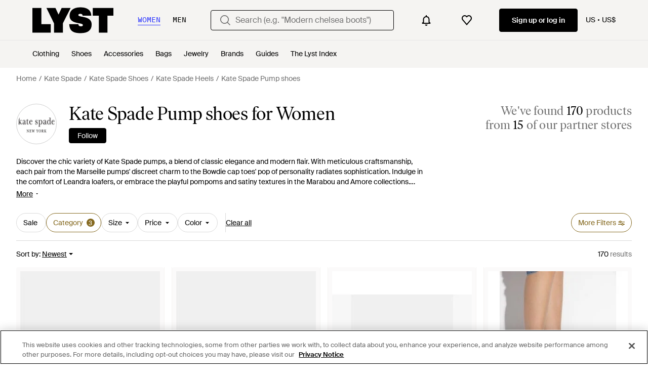

--- FILE ---
content_type: text/html; charset=utf-8
request_url: https://www.lyst.com/shop/kate-spade-pumps/
body_size: 104488
content:
<!DOCTYPE html>

<html lang="en" class="no-js">
    <head>
        <meta charset="utf-8">
        <meta http-equiv="X-UA-Compatible" content="IE=edge,chrome=1" />

        <meta http-equiv="x-dns-prefetch-control" content="on">

        <link rel="preconnect" href="//static.lystit.com">
        <link rel="dns-prefetch" href="//static.lystit.com">

        <link rel="preconnect" href="//cdna.lystit.com">
        <link rel="dns-prefetch" href="//cdna.lystit.com">

        <link rel="preconnect" href="//googleads.g.doubleclick.net">
        <link rel="dns-prefetch" href="//googleads.g.doubleclick.net">

        <link rel="preconnect" href="//www.googleadservices.com">
        <link rel="dns-prefetch" href="//www.googleadservices.com">

        <link rel="preconnect" href="//js-agent.newrelic.com">
        <link rel="dns-prefetch" href="//js-agent.newrelic.com">

        <link rel="preconnect" href="//www.google-analytics.com">
        <link rel="dns-prefetch" href="//www.google-analytics.com">

        <link rel="preconnect" href="//sc-static.net">
        <link rel="dns-prefetch" href="//sc-static.net">

        <meta name="viewport" content="width=device-width, initial-scale=1.0, maximum-scale=1.0, user-scalable=no">
        <meta name="clarity-site-verification" content="a378d40e-9008-4acf-87d9-abe1558a9f7a"/>
        
        
    <link rel="preload" as="image" href="https://cdna.lystit.com/300/375/tr/photos/katespadeoutlet/60012861/kate-spade-Silver-Lover-Metallic-Slingback-Kitten-Heel.jpeg">
<link rel="preload" as="image" href="https://cdna.lystit.com/300/375/tr/photos/katespadeoutlet/6dbdba6b/kate-spade-Barre-Pink-Lover-Slingback-Kitten-Heel.jpeg">


        
        <link rel="preload" href="https://static.lystit.com/static/n/fonts/IvarSoft-Regular.cbdf0bdd682f7a133fb3.woff2" as="font" type="font/woff2" crossorigin>
        <link rel="preload" href="https://static.lystit.com/static/n/fonts/SuisseIntl-Regular-WebS.7328f724fa58bdc7a3a7.woff2" as="font" type="font/woff2" crossorigin>

        <script>var dc=document.documentElement.classList;dc.remove("no-js");dc.add("js")</script>

        
            
                <link rel="alternate" hreflang="en-us" href="https://www.lyst.com/shop/kate-spade-pumps/" />
            
                <link rel="alternate" hreflang="en-gb" href="https://www.lyst.co.uk/shop/kate-spade-pumps/" />
            
                <link rel="alternate" hreflang="en-au" href="https://www.lyst.com/en-au/shop/kate-spade-pumps/" />
            
                <link rel="alternate" hreflang="en-ca" href="https://www.lyst.com/en-ca/shop/kate-spade-pumps/" />
            
                <link rel="alternate" hreflang="fr-fr" href="https://www.lyst.com/fr-fr/parcourir/escarpins-kate-spade/" />
            
                <link rel="alternate" hreflang="it-it" href="https://www.lyst.com/it-it/scopri-ora/decollete-kate-spade/" />
            
                <link rel="alternate" hreflang="de-de" href="https://www.lyst.com/de-de/shoppen/kate-spade-pumps/" />
            
                <link rel="alternate" hreflang="es-es" href="https://www.lyst.com/es-es/comprar/zapatos-de-salon-kate-spade/" />
            
                <link rel="alternate" hreflang="nl-nl" href="https://www.lyst.com/nl-nl/shoppen/kate-spade-pumps/" />
            
                <link rel="alternate" hreflang="de-at" href="https://www.lyst.com/de-at/shoppen/kate-spade-pumps/" />
            
                <link rel="alternate" hreflang="x-default" href="https://www.lyst.com/shop/kate-spade-pumps/" />
            
        

        <title>Kate Spade Pump shoes  for Women | Online Sale up to 62% off | Lyst</title>

        

        

        <link type="text/css" href="https://static.lystit.com/static/n/web/css/feeds.35f054e9d19217d97fd4.css" rel="stylesheet" media="all" />

        <meta name="theme-color" content="#000000">
        

        
        
            <meta name="description" content="Shop Women&#39;s Kate Spade Pump shoes . 170 items on sale from $95. Widest selection of New Season &amp; Sale only at Lyst.com. Free Shipping &amp; Returns available." >
        
    

        
            
        

        <meta property="fb:app_id" content="152784791451625">
        
        <meta property="al:web:should_fallback" content="false">
        
            <meta name="google-site-verification" content="qr6kjFNB3Wt8GSjHJhA1nsCm_9b6vuKHfJE-FUfg8CM">
        
        

        <link rel="icon" href="/favicon.ico">
        
            <link rel="apple-touch-icon-precomposed" sizes="152x152" href="/apple-touch-icon-152x152.png">
            <link rel="apple-touch-icon-precomposed" sizes="120x120" href="/apple-touch-icon-120x120.png">
        


        <link rel="search" type="application/opensearchdescription+xml" href="//static.lystit.com/static/n/misc/opensearch.378670c460bd.xml" title="Lyst">

        
        
            <link rel="canonical" href="https://www.lyst.com/shop/kate-spade-pumps/">
        
            <link rel="next" href="https://www.lyst.com/shop/kate-spade-pumps/?page=2">
        

        <script type="text/javascript">window.NREUM||(NREUM={});NREUM.info={"beacon":"bam.nr-data.net","errorBeacon":"bam.nr-data.net","licenseKey":"7db5f3f67d","applicationID":"3502633","transactionName":"b1JXYUoADUFWAEIMV1YYc0BWAhdbWA0ZFktZQBtFVxMXU1tNQAxdT0QbRlAOExxTBkUMX1ZSR2pLCQxCDSdTFlFfWVBHawkMQmEKUxIWX1JB","queueTime":2,"applicationTime":797,"agent":""};
(window.NREUM||(NREUM={})).init={privacy:{cookies_enabled:false},ajax:{deny_list:["bam-cell.nr-data.net"]},session_trace:{sampling_rate:0.0,mode:"FIXED_RATE",enabled:true,error_sampling_rate:0.0},feature_flags:["soft_nav"]};(window.NREUM||(NREUM={})).loader_config={xpid:"VgQPVFBTGwAFVFNUBAI=",licenseKey:"7db5f3f67d",applicationID:"3502633",browserID:"3502639"};;/*! For license information please see nr-loader-spa-1.308.0.min.js.LICENSE.txt */
(()=>{var e,t,r={384:(e,t,r)=>{"use strict";r.d(t,{NT:()=>a,US:()=>u,Zm:()=>o,bQ:()=>d,dV:()=>c,pV:()=>l});var n=r(6154),i=r(1863),s=r(1910);const a={beacon:"bam.nr-data.net",errorBeacon:"bam.nr-data.net"};function o(){return n.gm.NREUM||(n.gm.NREUM={}),void 0===n.gm.newrelic&&(n.gm.newrelic=n.gm.NREUM),n.gm.NREUM}function c(){let e=o();return e.o||(e.o={ST:n.gm.setTimeout,SI:n.gm.setImmediate||n.gm.setInterval,CT:n.gm.clearTimeout,XHR:n.gm.XMLHttpRequest,REQ:n.gm.Request,EV:n.gm.Event,PR:n.gm.Promise,MO:n.gm.MutationObserver,FETCH:n.gm.fetch,WS:n.gm.WebSocket},(0,s.i)(...Object.values(e.o))),e}function d(e,t){let r=o();r.initializedAgents??={},t.initializedAt={ms:(0,i.t)(),date:new Date},r.initializedAgents[e]=t}function u(e,t){o()[e]=t}function l(){return function(){let e=o();const t=e.info||{};e.info={beacon:a.beacon,errorBeacon:a.errorBeacon,...t}}(),function(){let e=o();const t=e.init||{};e.init={...t}}(),c(),function(){let e=o();const t=e.loader_config||{};e.loader_config={...t}}(),o()}},782:(e,t,r)=>{"use strict";r.d(t,{T:()=>n});const n=r(860).K7.pageViewTiming},860:(e,t,r)=>{"use strict";r.d(t,{$J:()=>u,K7:()=>c,P3:()=>d,XX:()=>i,Yy:()=>o,df:()=>s,qY:()=>n,v4:()=>a});const n="events",i="jserrors",s="browser/blobs",a="rum",o="browser/logs",c={ajax:"ajax",genericEvents:"generic_events",jserrors:i,logging:"logging",metrics:"metrics",pageAction:"page_action",pageViewEvent:"page_view_event",pageViewTiming:"page_view_timing",sessionReplay:"session_replay",sessionTrace:"session_trace",softNav:"soft_navigations",spa:"spa"},d={[c.pageViewEvent]:1,[c.pageViewTiming]:2,[c.metrics]:3,[c.jserrors]:4,[c.spa]:5,[c.ajax]:6,[c.sessionTrace]:7,[c.softNav]:8,[c.sessionReplay]:9,[c.logging]:10,[c.genericEvents]:11},u={[c.pageViewEvent]:a,[c.pageViewTiming]:n,[c.ajax]:n,[c.spa]:n,[c.softNav]:n,[c.metrics]:i,[c.jserrors]:i,[c.sessionTrace]:s,[c.sessionReplay]:s,[c.logging]:o,[c.genericEvents]:"ins"}},944:(e,t,r)=>{"use strict";r.d(t,{R:()=>i});var n=r(3241);function i(e,t){"function"==typeof console.debug&&(console.debug("New Relic Warning: https://github.com/newrelic/newrelic-browser-agent/blob/main/docs/warning-codes.md#".concat(e),t),(0,n.W)({agentIdentifier:null,drained:null,type:"data",name:"warn",feature:"warn",data:{code:e,secondary:t}}))}},993:(e,t,r)=>{"use strict";r.d(t,{A$:()=>s,ET:()=>a,TZ:()=>o,p_:()=>i});var n=r(860);const i={ERROR:"ERROR",WARN:"WARN",INFO:"INFO",DEBUG:"DEBUG",TRACE:"TRACE"},s={OFF:0,ERROR:1,WARN:2,INFO:3,DEBUG:4,TRACE:5},a="log",o=n.K7.logging},1541:(e,t,r)=>{"use strict";r.d(t,{U:()=>i,f:()=>n});const n={MFE:"MFE",BA:"BA"};function i(e,t){if(2!==t?.harvestEndpointVersion)return{};const r=t.agentRef.runtime.appMetadata.agents[0].entityGuid;return e?{"source.id":e.id,"source.name":e.name,"source.type":e.type,"parent.id":e.parent?.id||r,"parent.type":e.parent?.type||n.BA}:{"entity.guid":r,appId:t.agentRef.info.applicationID}}},1687:(e,t,r)=>{"use strict";r.d(t,{Ak:()=>d,Ze:()=>h,x3:()=>u});var n=r(3241),i=r(7836),s=r(3606),a=r(860),o=r(2646);const c={};function d(e,t){const r={staged:!1,priority:a.P3[t]||0};l(e),c[e].get(t)||c[e].set(t,r)}function u(e,t){e&&c[e]&&(c[e].get(t)&&c[e].delete(t),p(e,t,!1),c[e].size&&f(e))}function l(e){if(!e)throw new Error("agentIdentifier required");c[e]||(c[e]=new Map)}function h(e="",t="feature",r=!1){if(l(e),!e||!c[e].get(t)||r)return p(e,t);c[e].get(t).staged=!0,f(e)}function f(e){const t=Array.from(c[e]);t.every(([e,t])=>t.staged)&&(t.sort((e,t)=>e[1].priority-t[1].priority),t.forEach(([t])=>{c[e].delete(t),p(e,t)}))}function p(e,t,r=!0){const a=e?i.ee.get(e):i.ee,c=s.i.handlers;if(!a.aborted&&a.backlog&&c){if((0,n.W)({agentIdentifier:e,type:"lifecycle",name:"drain",feature:t}),r){const e=a.backlog[t],r=c[t];if(r){for(let t=0;e&&t<e.length;++t)g(e[t],r);Object.entries(r).forEach(([e,t])=>{Object.values(t||{}).forEach(t=>{t[0]?.on&&t[0]?.context()instanceof o.y&&t[0].on(e,t[1])})})}}a.isolatedBacklog||delete c[t],a.backlog[t]=null,a.emit("drain-"+t,[])}}function g(e,t){var r=e[1];Object.values(t[r]||{}).forEach(t=>{var r=e[0];if(t[0]===r){var n=t[1],i=e[3],s=e[2];n.apply(i,s)}})}},1738:(e,t,r)=>{"use strict";r.d(t,{U:()=>f,Y:()=>h});var n=r(3241),i=r(9908),s=r(1863),a=r(944),o=r(5701),c=r(3969),d=r(8362),u=r(860),l=r(4261);function h(e,t,r,s){const h=s||r;!h||h[e]&&h[e]!==d.d.prototype[e]||(h[e]=function(){(0,i.p)(c.xV,["API/"+e+"/called"],void 0,u.K7.metrics,r.ee),(0,n.W)({agentIdentifier:r.agentIdentifier,drained:!!o.B?.[r.agentIdentifier],type:"data",name:"api",feature:l.Pl+e,data:{}});try{return t.apply(this,arguments)}catch(e){(0,a.R)(23,e)}})}function f(e,t,r,n,a){const o=e.info;null===r?delete o.jsAttributes[t]:o.jsAttributes[t]=r,(a||null===r)&&(0,i.p)(l.Pl+n,[(0,s.t)(),t,r],void 0,"session",e.ee)}},1741:(e,t,r)=>{"use strict";r.d(t,{W:()=>s});var n=r(944),i=r(4261);class s{#e(e,...t){if(this[e]!==s.prototype[e])return this[e](...t);(0,n.R)(35,e)}addPageAction(e,t){return this.#e(i.hG,e,t)}register(e){return this.#e(i.eY,e)}recordCustomEvent(e,t){return this.#e(i.fF,e,t)}setPageViewName(e,t){return this.#e(i.Fw,e,t)}setCustomAttribute(e,t,r){return this.#e(i.cD,e,t,r)}noticeError(e,t){return this.#e(i.o5,e,t)}setUserId(e,t=!1){return this.#e(i.Dl,e,t)}setApplicationVersion(e){return this.#e(i.nb,e)}setErrorHandler(e){return this.#e(i.bt,e)}addRelease(e,t){return this.#e(i.k6,e,t)}log(e,t){return this.#e(i.$9,e,t)}start(){return this.#e(i.d3)}finished(e){return this.#e(i.BL,e)}recordReplay(){return this.#e(i.CH)}pauseReplay(){return this.#e(i.Tb)}addToTrace(e){return this.#e(i.U2,e)}setCurrentRouteName(e){return this.#e(i.PA,e)}interaction(e){return this.#e(i.dT,e)}wrapLogger(e,t,r){return this.#e(i.Wb,e,t,r)}measure(e,t){return this.#e(i.V1,e,t)}consent(e){return this.#e(i.Pv,e)}}},1863:(e,t,r)=>{"use strict";function n(){return Math.floor(performance.now())}r.d(t,{t:()=>n})},1910:(e,t,r)=>{"use strict";r.d(t,{i:()=>s});var n=r(944);const i=new Map;function s(...e){return e.every(e=>{if(i.has(e))return i.get(e);const t="function"==typeof e?e.toString():"",r=t.includes("[native code]"),s=t.includes("nrWrapper");return r||s||(0,n.R)(64,e?.name||t),i.set(e,r),r})}},2555:(e,t,r)=>{"use strict";r.d(t,{D:()=>o,f:()=>a});var n=r(384),i=r(8122);const s={beacon:n.NT.beacon,errorBeacon:n.NT.errorBeacon,licenseKey:void 0,applicationID:void 0,sa:void 0,queueTime:void 0,applicationTime:void 0,ttGuid:void 0,user:void 0,account:void 0,product:void 0,extra:void 0,jsAttributes:{},userAttributes:void 0,atts:void 0,transactionName:void 0,tNamePlain:void 0};function a(e){try{return!!e.licenseKey&&!!e.errorBeacon&&!!e.applicationID}catch(e){return!1}}const o=e=>(0,i.a)(e,s)},2614:(e,t,r)=>{"use strict";r.d(t,{BB:()=>a,H3:()=>n,g:()=>d,iL:()=>c,tS:()=>o,uh:()=>i,wk:()=>s});const n="NRBA",i="SESSION",s=144e5,a=18e5,o={STARTED:"session-started",PAUSE:"session-pause",RESET:"session-reset",RESUME:"session-resume",UPDATE:"session-update"},c={SAME_TAB:"same-tab",CROSS_TAB:"cross-tab"},d={OFF:0,FULL:1,ERROR:2}},2646:(e,t,r)=>{"use strict";r.d(t,{y:()=>n});class n{constructor(e){this.contextId=e}}},2843:(e,t,r)=>{"use strict";r.d(t,{G:()=>s,u:()=>i});var n=r(3878);function i(e,t=!1,r,i){(0,n.DD)("visibilitychange",function(){if(t)return void("hidden"===document.visibilityState&&e());e(document.visibilityState)},r,i)}function s(e,t,r){(0,n.sp)("pagehide",e,t,r)}},3241:(e,t,r)=>{"use strict";r.d(t,{W:()=>s});var n=r(6154);const i="newrelic";function s(e={}){try{n.gm.dispatchEvent(new CustomEvent(i,{detail:e}))}catch(e){}}},3304:(e,t,r)=>{"use strict";r.d(t,{A:()=>s});var n=r(7836);const i=()=>{const e=new WeakSet;return(t,r)=>{if("object"==typeof r&&null!==r){if(e.has(r))return;e.add(r)}return r}};function s(e){try{return JSON.stringify(e,i())??""}catch(e){try{n.ee.emit("internal-error",[e])}catch(e){}return""}}},3333:(e,t,r)=>{"use strict";r.d(t,{$v:()=>u,TZ:()=>n,Xh:()=>c,Zp:()=>i,kd:()=>d,mq:()=>o,nf:()=>a,qN:()=>s});const n=r(860).K7.genericEvents,i=["auxclick","click","copy","keydown","paste","scrollend"],s=["focus","blur"],a=4,o=1e3,c=2e3,d=["PageAction","UserAction","BrowserPerformance"],u={RESOURCES:"experimental.resources",REGISTER:"register"}},3434:(e,t,r)=>{"use strict";r.d(t,{Jt:()=>s,YM:()=>d});var n=r(7836),i=r(5607);const s="nr@original:".concat(i.W),a=50;var o=Object.prototype.hasOwnProperty,c=!1;function d(e,t){return e||(e=n.ee),r.inPlace=function(e,t,n,i,s){n||(n="");const a="-"===n.charAt(0);for(let o=0;o<t.length;o++){const c=t[o],d=e[c];l(d)||(e[c]=r(d,a?c+n:n,i,c,s))}},r.flag=s,r;function r(t,r,n,c,d){return l(t)?t:(r||(r=""),nrWrapper[s]=t,function(e,t,r){if(Object.defineProperty&&Object.keys)try{return Object.keys(e).forEach(function(r){Object.defineProperty(t,r,{get:function(){return e[r]},set:function(t){return e[r]=t,t}})}),t}catch(e){u([e],r)}for(var n in e)o.call(e,n)&&(t[n]=e[n])}(t,nrWrapper,e),nrWrapper);function nrWrapper(){var s,o,l,h;let f;try{o=this,s=[...arguments],l="function"==typeof n?n(s,o):n||{}}catch(t){u([t,"",[s,o,c],l],e)}i(r+"start",[s,o,c],l,d);const p=performance.now();let g;try{return h=t.apply(o,s),g=performance.now(),h}catch(e){throw g=performance.now(),i(r+"err",[s,o,e],l,d),f=e,f}finally{const e=g-p,t={start:p,end:g,duration:e,isLongTask:e>=a,methodName:c,thrownError:f};t.isLongTask&&i("long-task",[t,o],l,d),i(r+"end",[s,o,h],l,d)}}}function i(r,n,i,s){if(!c||t){var a=c;c=!0;try{e.emit(r,n,i,t,s)}catch(t){u([t,r,n,i],e)}c=a}}}function u(e,t){t||(t=n.ee);try{t.emit("internal-error",e)}catch(e){}}function l(e){return!(e&&"function"==typeof e&&e.apply&&!e[s])}},3606:(e,t,r)=>{"use strict";r.d(t,{i:()=>s});var n=r(9908);s.on=a;var i=s.handlers={};function s(e,t,r,s){a(s||n.d,i,e,t,r)}function a(e,t,r,i,s){s||(s="feature"),e||(e=n.d);var a=t[s]=t[s]||{};(a[r]=a[r]||[]).push([e,i])}},3738:(e,t,r)=>{"use strict";r.d(t,{He:()=>i,Kp:()=>o,Lc:()=>d,Rz:()=>u,TZ:()=>n,bD:()=>s,d3:()=>a,jx:()=>l,sl:()=>h,uP:()=>c});const n=r(860).K7.sessionTrace,i="bstResource",s="resource",a="-start",o="-end",c="fn"+a,d="fn"+o,u="pushState",l=1e3,h=3e4},3785:(e,t,r)=>{"use strict";r.d(t,{R:()=>c,b:()=>d});var n=r(9908),i=r(1863),s=r(860),a=r(3969),o=r(993);function c(e,t,r={},c=o.p_.INFO,d=!0,u,l=(0,i.t)()){(0,n.p)(a.xV,["API/logging/".concat(c.toLowerCase(),"/called")],void 0,s.K7.metrics,e),(0,n.p)(o.ET,[l,t,r,c,d,u],void 0,s.K7.logging,e)}function d(e){return"string"==typeof e&&Object.values(o.p_).some(t=>t===e.toUpperCase().trim())}},3878:(e,t,r)=>{"use strict";function n(e,t){return{capture:e,passive:!1,signal:t}}function i(e,t,r=!1,i){window.addEventListener(e,t,n(r,i))}function s(e,t,r=!1,i){document.addEventListener(e,t,n(r,i))}r.d(t,{DD:()=>s,jT:()=>n,sp:()=>i})},3962:(e,t,r)=>{"use strict";r.d(t,{AM:()=>a,O2:()=>l,OV:()=>s,Qu:()=>h,TZ:()=>c,ih:()=>f,pP:()=>o,t1:()=>u,tC:()=>i,wD:()=>d});var n=r(860);const i=["click","keydown","submit"],s="popstate",a="api",o="initialPageLoad",c=n.K7.softNav,d=5e3,u=500,l={INITIAL_PAGE_LOAD:"",ROUTE_CHANGE:1,UNSPECIFIED:2},h={INTERACTION:1,AJAX:2,CUSTOM_END:3,CUSTOM_TRACER:4},f={IP:"in progress",PF:"pending finish",FIN:"finished",CAN:"cancelled"}},3969:(e,t,r)=>{"use strict";r.d(t,{TZ:()=>n,XG:()=>o,rs:()=>i,xV:()=>a,z_:()=>s});const n=r(860).K7.metrics,i="sm",s="cm",a="storeSupportabilityMetrics",o="storeEventMetrics"},4234:(e,t,r)=>{"use strict";r.d(t,{W:()=>s});var n=r(7836),i=r(1687);class s{constructor(e,t){this.agentIdentifier=e,this.ee=n.ee.get(e),this.featureName=t,this.blocked=!1}deregisterDrain(){(0,i.x3)(this.agentIdentifier,this.featureName)}}},4261:(e,t,r)=>{"use strict";r.d(t,{$9:()=>u,BL:()=>c,CH:()=>p,Dl:()=>R,Fw:()=>w,PA:()=>v,Pl:()=>n,Pv:()=>A,Tb:()=>h,U2:()=>a,V1:()=>E,Wb:()=>T,bt:()=>y,cD:()=>b,d3:()=>x,dT:()=>d,eY:()=>g,fF:()=>f,hG:()=>s,hw:()=>i,k6:()=>o,nb:()=>m,o5:()=>l});const n="api-",i=n+"ixn-",s="addPageAction",a="addToTrace",o="addRelease",c="finished",d="interaction",u="log",l="noticeError",h="pauseReplay",f="recordCustomEvent",p="recordReplay",g="register",m="setApplicationVersion",v="setCurrentRouteName",b="setCustomAttribute",y="setErrorHandler",w="setPageViewName",R="setUserId",x="start",T="wrapLogger",E="measure",A="consent"},5205:(e,t,r)=>{"use strict";r.d(t,{j:()=>S});var n=r(384),i=r(1741);var s=r(2555),a=r(3333);const o=e=>{if(!e||"string"!=typeof e)return!1;try{document.createDocumentFragment().querySelector(e)}catch{return!1}return!0};var c=r(2614),d=r(944),u=r(8122);const l="[data-nr-mask]",h=e=>(0,u.a)(e,(()=>{const e={feature_flags:[],experimental:{allow_registered_children:!1,resources:!1},mask_selector:"*",block_selector:"[data-nr-block]",mask_input_options:{color:!1,date:!1,"datetime-local":!1,email:!1,month:!1,number:!1,range:!1,search:!1,tel:!1,text:!1,time:!1,url:!1,week:!1,textarea:!1,select:!1,password:!0}};return{ajax:{deny_list:void 0,block_internal:!0,enabled:!0,autoStart:!0},api:{get allow_registered_children(){return e.feature_flags.includes(a.$v.REGISTER)||e.experimental.allow_registered_children},set allow_registered_children(t){e.experimental.allow_registered_children=t},duplicate_registered_data:!1},browser_consent_mode:{enabled:!1},distributed_tracing:{enabled:void 0,exclude_newrelic_header:void 0,cors_use_newrelic_header:void 0,cors_use_tracecontext_headers:void 0,allowed_origins:void 0},get feature_flags(){return e.feature_flags},set feature_flags(t){e.feature_flags=t},generic_events:{enabled:!0,autoStart:!0},harvest:{interval:30},jserrors:{enabled:!0,autoStart:!0},logging:{enabled:!0,autoStart:!0},metrics:{enabled:!0,autoStart:!0},obfuscate:void 0,page_action:{enabled:!0},page_view_event:{enabled:!0,autoStart:!0},page_view_timing:{enabled:!0,autoStart:!0},performance:{capture_marks:!1,capture_measures:!1,capture_detail:!0,resources:{get enabled(){return e.feature_flags.includes(a.$v.RESOURCES)||e.experimental.resources},set enabled(t){e.experimental.resources=t},asset_types:[],first_party_domains:[],ignore_newrelic:!0}},privacy:{cookies_enabled:!0},proxy:{assets:void 0,beacon:void 0},session:{expiresMs:c.wk,inactiveMs:c.BB},session_replay:{autoStart:!0,enabled:!1,preload:!1,sampling_rate:10,error_sampling_rate:100,collect_fonts:!1,inline_images:!1,fix_stylesheets:!0,mask_all_inputs:!0,get mask_text_selector(){return e.mask_selector},set mask_text_selector(t){o(t)?e.mask_selector="".concat(t,",").concat(l):""===t||null===t?e.mask_selector=l:(0,d.R)(5,t)},get block_class(){return"nr-block"},get ignore_class(){return"nr-ignore"},get mask_text_class(){return"nr-mask"},get block_selector(){return e.block_selector},set block_selector(t){o(t)?e.block_selector+=",".concat(t):""!==t&&(0,d.R)(6,t)},get mask_input_options(){return e.mask_input_options},set mask_input_options(t){t&&"object"==typeof t?e.mask_input_options={...t,password:!0}:(0,d.R)(7,t)}},session_trace:{enabled:!0,autoStart:!0},soft_navigations:{enabled:!0,autoStart:!0},spa:{enabled:!0,autoStart:!0},ssl:void 0,user_actions:{enabled:!0,elementAttributes:["id","className","tagName","type"]}}})());var f=r(6154),p=r(9324);let g=0;const m={buildEnv:p.F3,distMethod:p.Xs,version:p.xv,originTime:f.WN},v={consented:!1},b={appMetadata:{},get consented(){return this.session?.state?.consent||v.consented},set consented(e){v.consented=e},customTransaction:void 0,denyList:void 0,disabled:!1,harvester:void 0,isolatedBacklog:!1,isRecording:!1,loaderType:void 0,maxBytes:3e4,obfuscator:void 0,onerror:void 0,ptid:void 0,releaseIds:{},session:void 0,timeKeeper:void 0,registeredEntities:[],jsAttributesMetadata:{bytes:0},get harvestCount(){return++g}},y=e=>{const t=(0,u.a)(e,b),r=Object.keys(m).reduce((e,t)=>(e[t]={value:m[t],writable:!1,configurable:!0,enumerable:!0},e),{});return Object.defineProperties(t,r)};var w=r(5701);const R=e=>{const t=e.startsWith("http");e+="/",r.p=t?e:"https://"+e};var x=r(7836),T=r(3241);const E={accountID:void 0,trustKey:void 0,agentID:void 0,licenseKey:void 0,applicationID:void 0,xpid:void 0},A=e=>(0,u.a)(e,E),_=new Set;function S(e,t={},r,a){let{init:o,info:c,loader_config:d,runtime:u={},exposed:l=!0}=t;if(!c){const e=(0,n.pV)();o=e.init,c=e.info,d=e.loader_config}e.init=h(o||{}),e.loader_config=A(d||{}),c.jsAttributes??={},f.bv&&(c.jsAttributes.isWorker=!0),e.info=(0,s.D)(c);const p=e.init,g=[c.beacon,c.errorBeacon];_.has(e.agentIdentifier)||(p.proxy.assets&&(R(p.proxy.assets),g.push(p.proxy.assets)),p.proxy.beacon&&g.push(p.proxy.beacon),e.beacons=[...g],function(e){const t=(0,n.pV)();Object.getOwnPropertyNames(i.W.prototype).forEach(r=>{const n=i.W.prototype[r];if("function"!=typeof n||"constructor"===n)return;let s=t[r];e[r]&&!1!==e.exposed&&"micro-agent"!==e.runtime?.loaderType&&(t[r]=(...t)=>{const n=e[r](...t);return s?s(...t):n})})}(e),(0,n.US)("activatedFeatures",w.B)),u.denyList=[...p.ajax.deny_list||[],...p.ajax.block_internal?g:[]],u.ptid=e.agentIdentifier,u.loaderType=r,e.runtime=y(u),_.has(e.agentIdentifier)||(e.ee=x.ee.get(e.agentIdentifier),e.exposed=l,(0,T.W)({agentIdentifier:e.agentIdentifier,drained:!!w.B?.[e.agentIdentifier],type:"lifecycle",name:"initialize",feature:void 0,data:e.config})),_.add(e.agentIdentifier)}},5270:(e,t,r)=>{"use strict";r.d(t,{Aw:()=>a,SR:()=>s,rF:()=>o});var n=r(384),i=r(7767);function s(e){return!!(0,n.dV)().o.MO&&(0,i.V)(e)&&!0===e?.session_trace.enabled}function a(e){return!0===e?.session_replay.preload&&s(e)}function o(e,t){try{if("string"==typeof t?.type){if("password"===t.type.toLowerCase())return"*".repeat(e?.length||0);if(void 0!==t?.dataset?.nrUnmask||t?.classList?.contains("nr-unmask"))return e}}catch(e){}return"string"==typeof e?e.replace(/[\S]/g,"*"):"*".repeat(e?.length||0)}},5289:(e,t,r)=>{"use strict";r.d(t,{GG:()=>a,Qr:()=>c,sB:()=>o});var n=r(3878),i=r(6389);function s(){return"undefined"==typeof document||"complete"===document.readyState}function a(e,t){if(s())return e();const r=(0,i.J)(e),a=setInterval(()=>{s()&&(clearInterval(a),r())},500);(0,n.sp)("load",r,t)}function o(e){if(s())return e();(0,n.DD)("DOMContentLoaded",e)}function c(e){if(s())return e();(0,n.sp)("popstate",e)}},5607:(e,t,r)=>{"use strict";r.d(t,{W:()=>n});const n=(0,r(9566).bz)()},5701:(e,t,r)=>{"use strict";r.d(t,{B:()=>s,t:()=>a});var n=r(3241);const i=new Set,s={};function a(e,t){const r=t.agentIdentifier;s[r]??={},e&&"object"==typeof e&&(i.has(r)||(t.ee.emit("rumresp",[e]),s[r]=e,i.add(r),(0,n.W)({agentIdentifier:r,loaded:!0,drained:!0,type:"lifecycle",name:"load",feature:void 0,data:e})))}},6154:(e,t,r)=>{"use strict";r.d(t,{OF:()=>d,RI:()=>i,WN:()=>h,bv:()=>s,eN:()=>f,gm:()=>a,lR:()=>l,m:()=>c,mw:()=>o,sb:()=>u});var n=r(1863);const i="undefined"!=typeof window&&!!window.document,s="undefined"!=typeof WorkerGlobalScope&&("undefined"!=typeof self&&self instanceof WorkerGlobalScope&&self.navigator instanceof WorkerNavigator||"undefined"!=typeof globalThis&&globalThis instanceof WorkerGlobalScope&&globalThis.navigator instanceof WorkerNavigator),a=i?window:"undefined"!=typeof WorkerGlobalScope&&("undefined"!=typeof self&&self instanceof WorkerGlobalScope&&self||"undefined"!=typeof globalThis&&globalThis instanceof WorkerGlobalScope&&globalThis),o=Boolean("hidden"===a?.document?.visibilityState),c=""+a?.location,d=/iPad|iPhone|iPod/.test(a.navigator?.userAgent),u=d&&"undefined"==typeof SharedWorker,l=(()=>{const e=a.navigator?.userAgent?.match(/Firefox[/\s](\d+\.\d+)/);return Array.isArray(e)&&e.length>=2?+e[1]:0})(),h=Date.now()-(0,n.t)(),f=()=>"undefined"!=typeof PerformanceNavigationTiming&&a?.performance?.getEntriesByType("navigation")?.[0]?.responseStart},6344:(e,t,r)=>{"use strict";r.d(t,{BB:()=>u,Qb:()=>l,TZ:()=>i,Ug:()=>a,Vh:()=>s,_s:()=>o,bc:()=>d,yP:()=>c});var n=r(2614);const i=r(860).K7.sessionReplay,s="errorDuringReplay",a=.12,o={DomContentLoaded:0,Load:1,FullSnapshot:2,IncrementalSnapshot:3,Meta:4,Custom:5},c={[n.g.ERROR]:15e3,[n.g.FULL]:3e5,[n.g.OFF]:0},d={RESET:{message:"Session was reset",sm:"Reset"},IMPORT:{message:"Recorder failed to import",sm:"Import"},TOO_MANY:{message:"429: Too Many Requests",sm:"Too-Many"},TOO_BIG:{message:"Payload was too large",sm:"Too-Big"},CROSS_TAB:{message:"Session Entity was set to OFF on another tab",sm:"Cross-Tab"},ENTITLEMENTS:{message:"Session Replay is not allowed and will not be started",sm:"Entitlement"}},u=5e3,l={API:"api",RESUME:"resume",SWITCH_TO_FULL:"switchToFull",INITIALIZE:"initialize",PRELOAD:"preload"}},6389:(e,t,r)=>{"use strict";function n(e,t=500,r={}){const n=r?.leading||!1;let i;return(...r)=>{n&&void 0===i&&(e.apply(this,r),i=setTimeout(()=>{i=clearTimeout(i)},t)),n||(clearTimeout(i),i=setTimeout(()=>{e.apply(this,r)},t))}}function i(e){let t=!1;return(...r)=>{t||(t=!0,e.apply(this,r))}}r.d(t,{J:()=>i,s:()=>n})},6630:(e,t,r)=>{"use strict";r.d(t,{T:()=>n});const n=r(860).K7.pageViewEvent},6774:(e,t,r)=>{"use strict";r.d(t,{T:()=>n});const n=r(860).K7.jserrors},7295:(e,t,r)=>{"use strict";r.d(t,{Xv:()=>a,gX:()=>i,iW:()=>s});var n=[];function i(e){if(!e||s(e))return!1;if(0===n.length)return!0;if("*"===n[0].hostname)return!1;for(var t=0;t<n.length;t++){var r=n[t];if(r.hostname.test(e.hostname)&&r.pathname.test(e.pathname))return!1}return!0}function s(e){return void 0===e.hostname}function a(e){if(n=[],e&&e.length)for(var t=0;t<e.length;t++){let r=e[t];if(!r)continue;if("*"===r)return void(n=[{hostname:"*"}]);0===r.indexOf("http://")?r=r.substring(7):0===r.indexOf("https://")&&(r=r.substring(8));const i=r.indexOf("/");let s,a;i>0?(s=r.substring(0,i),a=r.substring(i)):(s=r,a="*");let[c]=s.split(":");n.push({hostname:o(c),pathname:o(a,!0)})}}function o(e,t=!1){const r=e.replace(/[.+?^${}()|[\]\\]/g,e=>"\\"+e).replace(/\*/g,".*?");return new RegExp((t?"^":"")+r+"$")}},7485:(e,t,r)=>{"use strict";r.d(t,{D:()=>i});var n=r(6154);function i(e){if(0===(e||"").indexOf("data:"))return{protocol:"data"};try{const t=new URL(e,location.href),r={port:t.port,hostname:t.hostname,pathname:t.pathname,search:t.search,protocol:t.protocol.slice(0,t.protocol.indexOf(":")),sameOrigin:t.protocol===n.gm?.location?.protocol&&t.host===n.gm?.location?.host};return r.port&&""!==r.port||("http:"===t.protocol&&(r.port="80"),"https:"===t.protocol&&(r.port="443")),r.pathname&&""!==r.pathname?r.pathname.startsWith("/")||(r.pathname="/".concat(r.pathname)):r.pathname="/",r}catch(e){return{}}}},7699:(e,t,r)=>{"use strict";r.d(t,{It:()=>s,KC:()=>o,No:()=>i,qh:()=>a});var n=r(860);const i=16e3,s=1e6,a="SESSION_ERROR",o={[n.K7.logging]:!0,[n.K7.genericEvents]:!1,[n.K7.jserrors]:!1,[n.K7.ajax]:!1}},7767:(e,t,r)=>{"use strict";r.d(t,{V:()=>i});var n=r(6154);const i=e=>n.RI&&!0===e?.privacy.cookies_enabled},7836:(e,t,r)=>{"use strict";r.d(t,{P:()=>o,ee:()=>c});var n=r(384),i=r(8990),s=r(2646),a=r(5607);const o="nr@context:".concat(a.W),c=function e(t,r){var n={},a={},u={},l=!1;try{l=16===r.length&&d.initializedAgents?.[r]?.runtime.isolatedBacklog}catch(e){}var h={on:p,addEventListener:p,removeEventListener:function(e,t){var r=n[e];if(!r)return;for(var i=0;i<r.length;i++)r[i]===t&&r.splice(i,1)},emit:function(e,r,n,i,s){!1!==s&&(s=!0);if(c.aborted&&!i)return;t&&s&&t.emit(e,r,n);var o=f(n);g(e).forEach(e=>{e.apply(o,r)});var d=v()[a[e]];d&&d.push([h,e,r,o]);return o},get:m,listeners:g,context:f,buffer:function(e,t){const r=v();if(t=t||"feature",h.aborted)return;Object.entries(e||{}).forEach(([e,n])=>{a[n]=t,t in r||(r[t]=[])})},abort:function(){h._aborted=!0,Object.keys(h.backlog).forEach(e=>{delete h.backlog[e]})},isBuffering:function(e){return!!v()[a[e]]},debugId:r,backlog:l?{}:t&&"object"==typeof t.backlog?t.backlog:{},isolatedBacklog:l};return Object.defineProperty(h,"aborted",{get:()=>{let e=h._aborted||!1;return e||(t&&(e=t.aborted),e)}}),h;function f(e){return e&&e instanceof s.y?e:e?(0,i.I)(e,o,()=>new s.y(o)):new s.y(o)}function p(e,t){n[e]=g(e).concat(t)}function g(e){return n[e]||[]}function m(t){return u[t]=u[t]||e(h,t)}function v(){return h.backlog}}(void 0,"globalEE"),d=(0,n.Zm)();d.ee||(d.ee=c)},8122:(e,t,r)=>{"use strict";r.d(t,{a:()=>i});var n=r(944);function i(e,t){try{if(!e||"object"!=typeof e)return(0,n.R)(3);if(!t||"object"!=typeof t)return(0,n.R)(4);const r=Object.create(Object.getPrototypeOf(t),Object.getOwnPropertyDescriptors(t)),s=0===Object.keys(r).length?e:r;for(let a in s)if(void 0!==e[a])try{if(null===e[a]){r[a]=null;continue}Array.isArray(e[a])&&Array.isArray(t[a])?r[a]=Array.from(new Set([...e[a],...t[a]])):"object"==typeof e[a]&&"object"==typeof t[a]?r[a]=i(e[a],t[a]):r[a]=e[a]}catch(e){r[a]||(0,n.R)(1,e)}return r}catch(e){(0,n.R)(2,e)}}},8139:(e,t,r)=>{"use strict";r.d(t,{u:()=>h});var n=r(7836),i=r(3434),s=r(8990),a=r(6154);const o={},c=a.gm.XMLHttpRequest,d="addEventListener",u="removeEventListener",l="nr@wrapped:".concat(n.P);function h(e){var t=function(e){return(e||n.ee).get("events")}(e);if(o[t.debugId]++)return t;o[t.debugId]=1;var r=(0,i.YM)(t,!0);function h(e){r.inPlace(e,[d,u],"-",p)}function p(e,t){return e[1]}return"getPrototypeOf"in Object&&(a.RI&&f(document,h),c&&f(c.prototype,h),f(a.gm,h)),t.on(d+"-start",function(e,t){var n=e[1];if(null!==n&&("function"==typeof n||"object"==typeof n)&&"newrelic"!==e[0]){var i=(0,s.I)(n,l,function(){var e={object:function(){if("function"!=typeof n.handleEvent)return;return n.handleEvent.apply(n,arguments)},function:n}[typeof n];return e?r(e,"fn-",null,e.name||"anonymous"):n});this.wrapped=e[1]=i}}),t.on(u+"-start",function(e){e[1]=this.wrapped||e[1]}),t}function f(e,t,...r){let n=e;for(;"object"==typeof n&&!Object.prototype.hasOwnProperty.call(n,d);)n=Object.getPrototypeOf(n);n&&t(n,...r)}},8362:(e,t,r)=>{"use strict";r.d(t,{d:()=>s});var n=r(9566),i=r(1741);class s extends i.W{agentIdentifier=(0,n.LA)(16)}},8374:(e,t,r)=>{r.nc=(()=>{try{return document?.currentScript?.nonce}catch(e){}return""})()},8990:(e,t,r)=>{"use strict";r.d(t,{I:()=>i});var n=Object.prototype.hasOwnProperty;function i(e,t,r){if(n.call(e,t))return e[t];var i=r();if(Object.defineProperty&&Object.keys)try{return Object.defineProperty(e,t,{value:i,writable:!0,enumerable:!1}),i}catch(e){}return e[t]=i,i}},9119:(e,t,r)=>{"use strict";r.d(t,{L:()=>s});var n=/([^?#]*)[^#]*(#[^?]*|$).*/,i=/([^?#]*)().*/;function s(e,t){return e?e.replace(t?n:i,"$1$2"):e}},9300:(e,t,r)=>{"use strict";r.d(t,{T:()=>n});const n=r(860).K7.ajax},9324:(e,t,r)=>{"use strict";r.d(t,{AJ:()=>a,F3:()=>i,Xs:()=>s,Yq:()=>o,xv:()=>n});const n="1.308.0",i="PROD",s="CDN",a="@newrelic/rrweb",o="1.0.1"},9566:(e,t,r)=>{"use strict";r.d(t,{LA:()=>o,ZF:()=>c,bz:()=>a,el:()=>d});var n=r(6154);const i="xxxxxxxx-xxxx-4xxx-yxxx-xxxxxxxxxxxx";function s(e,t){return e?15&e[t]:16*Math.random()|0}function a(){const e=n.gm?.crypto||n.gm?.msCrypto;let t,r=0;return e&&e.getRandomValues&&(t=e.getRandomValues(new Uint8Array(30))),i.split("").map(e=>"x"===e?s(t,r++).toString(16):"y"===e?(3&s()|8).toString(16):e).join("")}function o(e){const t=n.gm?.crypto||n.gm?.msCrypto;let r,i=0;t&&t.getRandomValues&&(r=t.getRandomValues(new Uint8Array(e)));const a=[];for(var o=0;o<e;o++)a.push(s(r,i++).toString(16));return a.join("")}function c(){return o(16)}function d(){return o(32)}},9908:(e,t,r)=>{"use strict";r.d(t,{d:()=>n,p:()=>i});var n=r(7836).ee.get("handle");function i(e,t,r,i,s){s?(s.buffer([e],i),s.emit(e,t,r)):(n.buffer([e],i),n.emit(e,t,r))}}},n={};function i(e){var t=n[e];if(void 0!==t)return t.exports;var s=n[e]={exports:{}};return r[e](s,s.exports,i),s.exports}i.m=r,i.d=(e,t)=>{for(var r in t)i.o(t,r)&&!i.o(e,r)&&Object.defineProperty(e,r,{enumerable:!0,get:t[r]})},i.f={},i.e=e=>Promise.all(Object.keys(i.f).reduce((t,r)=>(i.f[r](e,t),t),[])),i.u=e=>({212:"nr-spa-compressor",249:"nr-spa-recorder",478:"nr-spa"}[e]+"-1.308.0.min.js"),i.o=(e,t)=>Object.prototype.hasOwnProperty.call(e,t),e={},t="NRBA-1.308.0.PROD:",i.l=(r,n,s,a)=>{if(e[r])e[r].push(n);else{var o,c;if(void 0!==s)for(var d=document.getElementsByTagName("script"),u=0;u<d.length;u++){var l=d[u];if(l.getAttribute("src")==r||l.getAttribute("data-webpack")==t+s){o=l;break}}if(!o){c=!0;var h={478:"sha512-RSfSVnmHk59T/uIPbdSE0LPeqcEdF4/+XhfJdBuccH5rYMOEZDhFdtnh6X6nJk7hGpzHd9Ujhsy7lZEz/ORYCQ==",249:"sha512-ehJXhmntm85NSqW4MkhfQqmeKFulra3klDyY0OPDUE+sQ3GokHlPh1pmAzuNy//3j4ac6lzIbmXLvGQBMYmrkg==",212:"sha512-B9h4CR46ndKRgMBcK+j67uSR2RCnJfGefU+A7FrgR/k42ovXy5x/MAVFiSvFxuVeEk/pNLgvYGMp1cBSK/G6Fg=="};(o=document.createElement("script")).charset="utf-8",i.nc&&o.setAttribute("nonce",i.nc),o.setAttribute("data-webpack",t+s),o.src=r,0!==o.src.indexOf(window.location.origin+"/")&&(o.crossOrigin="anonymous"),h[a]&&(o.integrity=h[a])}e[r]=[n];var f=(t,n)=>{o.onerror=o.onload=null,clearTimeout(p);var i=e[r];if(delete e[r],o.parentNode&&o.parentNode.removeChild(o),i&&i.forEach(e=>e(n)),t)return t(n)},p=setTimeout(f.bind(null,void 0,{type:"timeout",target:o}),12e4);o.onerror=f.bind(null,o.onerror),o.onload=f.bind(null,o.onload),c&&document.head.appendChild(o)}},i.r=e=>{"undefined"!=typeof Symbol&&Symbol.toStringTag&&Object.defineProperty(e,Symbol.toStringTag,{value:"Module"}),Object.defineProperty(e,"__esModule",{value:!0})},i.p="https://js-agent.newrelic.com/",(()=>{var e={38:0,788:0};i.f.j=(t,r)=>{var n=i.o(e,t)?e[t]:void 0;if(0!==n)if(n)r.push(n[2]);else{var s=new Promise((r,i)=>n=e[t]=[r,i]);r.push(n[2]=s);var a=i.p+i.u(t),o=new Error;i.l(a,r=>{if(i.o(e,t)&&(0!==(n=e[t])&&(e[t]=void 0),n)){var s=r&&("load"===r.type?"missing":r.type),a=r&&r.target&&r.target.src;o.message="Loading chunk "+t+" failed: ("+s+": "+a+")",o.name="ChunkLoadError",o.type=s,o.request=a,n[1](o)}},"chunk-"+t,t)}};var t=(t,r)=>{var n,s,[a,o,c]=r,d=0;if(a.some(t=>0!==e[t])){for(n in o)i.o(o,n)&&(i.m[n]=o[n]);if(c)c(i)}for(t&&t(r);d<a.length;d++)s=a[d],i.o(e,s)&&e[s]&&e[s][0](),e[s]=0},r=self["webpackChunk:NRBA-1.308.0.PROD"]=self["webpackChunk:NRBA-1.308.0.PROD"]||[];r.forEach(t.bind(null,0)),r.push=t.bind(null,r.push.bind(r))})(),(()=>{"use strict";i(8374);var e=i(8362),t=i(860);const r=Object.values(t.K7);var n=i(5205);var s=i(9908),a=i(1863),o=i(4261),c=i(1738);var d=i(1687),u=i(4234),l=i(5289),h=i(6154),f=i(944),p=i(5270),g=i(7767),m=i(6389),v=i(7699);class b extends u.W{constructor(e,t){super(e.agentIdentifier,t),this.agentRef=e,this.abortHandler=void 0,this.featAggregate=void 0,this.loadedSuccessfully=void 0,this.onAggregateImported=new Promise(e=>{this.loadedSuccessfully=e}),this.deferred=Promise.resolve(),!1===e.init[this.featureName].autoStart?this.deferred=new Promise((t,r)=>{this.ee.on("manual-start-all",(0,m.J)(()=>{(0,d.Ak)(e.agentIdentifier,this.featureName),t()}))}):(0,d.Ak)(e.agentIdentifier,t)}importAggregator(e,t,r={}){if(this.featAggregate)return;const n=async()=>{let n;await this.deferred;try{if((0,g.V)(e.init)){const{setupAgentSession:t}=await i.e(478).then(i.bind(i,8766));n=t(e)}}catch(e){(0,f.R)(20,e),this.ee.emit("internal-error",[e]),(0,s.p)(v.qh,[e],void 0,this.featureName,this.ee)}try{if(!this.#t(this.featureName,n,e.init))return(0,d.Ze)(this.agentIdentifier,this.featureName),void this.loadedSuccessfully(!1);const{Aggregate:i}=await t();this.featAggregate=new i(e,r),e.runtime.harvester.initializedAggregates.push(this.featAggregate),this.loadedSuccessfully(!0)}catch(e){(0,f.R)(34,e),this.abortHandler?.(),(0,d.Ze)(this.agentIdentifier,this.featureName,!0),this.loadedSuccessfully(!1),this.ee&&this.ee.abort()}};h.RI?(0,l.GG)(()=>n(),!0):n()}#t(e,r,n){if(this.blocked)return!1;switch(e){case t.K7.sessionReplay:return(0,p.SR)(n)&&!!r;case t.K7.sessionTrace:return!!r;default:return!0}}}var y=i(6630),w=i(2614),R=i(3241);class x extends b{static featureName=y.T;constructor(e){var t;super(e,y.T),this.setupInspectionEvents(e.agentIdentifier),t=e,(0,c.Y)(o.Fw,function(e,r){"string"==typeof e&&("/"!==e.charAt(0)&&(e="/"+e),t.runtime.customTransaction=(r||"http://custom.transaction")+e,(0,s.p)(o.Pl+o.Fw,[(0,a.t)()],void 0,void 0,t.ee))},t),this.importAggregator(e,()=>i.e(478).then(i.bind(i,2467)))}setupInspectionEvents(e){const t=(t,r)=>{t&&(0,R.W)({agentIdentifier:e,timeStamp:t.timeStamp,loaded:"complete"===t.target.readyState,type:"window",name:r,data:t.target.location+""})};(0,l.sB)(e=>{t(e,"DOMContentLoaded")}),(0,l.GG)(e=>{t(e,"load")}),(0,l.Qr)(e=>{t(e,"navigate")}),this.ee.on(w.tS.UPDATE,(t,r)=>{(0,R.W)({agentIdentifier:e,type:"lifecycle",name:"session",data:r})})}}var T=i(384);class E extends e.d{constructor(e){var t;(super(),h.gm)?(this.features={},(0,T.bQ)(this.agentIdentifier,this),this.desiredFeatures=new Set(e.features||[]),this.desiredFeatures.add(x),(0,n.j)(this,e,e.loaderType||"agent"),t=this,(0,c.Y)(o.cD,function(e,r,n=!1){if("string"==typeof e){if(["string","number","boolean"].includes(typeof r)||null===r)return(0,c.U)(t,e,r,o.cD,n);(0,f.R)(40,typeof r)}else(0,f.R)(39,typeof e)},t),function(e){(0,c.Y)(o.Dl,function(t,r=!1){if("string"!=typeof t&&null!==t)return void(0,f.R)(41,typeof t);const n=e.info.jsAttributes["enduser.id"];r&&null!=n&&n!==t?(0,s.p)(o.Pl+"setUserIdAndResetSession",[t],void 0,"session",e.ee):(0,c.U)(e,"enduser.id",t,o.Dl,!0)},e)}(this),function(e){(0,c.Y)(o.nb,function(t){if("string"==typeof t||null===t)return(0,c.U)(e,"application.version",t,o.nb,!1);(0,f.R)(42,typeof t)},e)}(this),function(e){(0,c.Y)(o.d3,function(){e.ee.emit("manual-start-all")},e)}(this),function(e){(0,c.Y)(o.Pv,function(t=!0){if("boolean"==typeof t){if((0,s.p)(o.Pl+o.Pv,[t],void 0,"session",e.ee),e.runtime.consented=t,t){const t=e.features.page_view_event;t.onAggregateImported.then(e=>{const r=t.featAggregate;e&&!r.sentRum&&r.sendRum()})}}else(0,f.R)(65,typeof t)},e)}(this),this.run()):(0,f.R)(21)}get config(){return{info:this.info,init:this.init,loader_config:this.loader_config,runtime:this.runtime}}get api(){return this}run(){try{const e=function(e){const t={};return r.forEach(r=>{t[r]=!!e[r]?.enabled}),t}(this.init),n=[...this.desiredFeatures];n.sort((e,r)=>t.P3[e.featureName]-t.P3[r.featureName]),n.forEach(r=>{if(!e[r.featureName]&&r.featureName!==t.K7.pageViewEvent)return;if(r.featureName===t.K7.spa)return void(0,f.R)(67);const n=function(e){switch(e){case t.K7.ajax:return[t.K7.jserrors];case t.K7.sessionTrace:return[t.K7.ajax,t.K7.pageViewEvent];case t.K7.sessionReplay:return[t.K7.sessionTrace];case t.K7.pageViewTiming:return[t.K7.pageViewEvent];default:return[]}}(r.featureName).filter(e=>!(e in this.features));n.length>0&&(0,f.R)(36,{targetFeature:r.featureName,missingDependencies:n}),this.features[r.featureName]=new r(this)})}catch(e){(0,f.R)(22,e);for(const e in this.features)this.features[e].abortHandler?.();const t=(0,T.Zm)();delete t.initializedAgents[this.agentIdentifier]?.features,delete this.sharedAggregator;return t.ee.get(this.agentIdentifier).abort(),!1}}}var A=i(2843),_=i(782);class S extends b{static featureName=_.T;constructor(e){super(e,_.T),h.RI&&((0,A.u)(()=>(0,s.p)("docHidden",[(0,a.t)()],void 0,_.T,this.ee),!0),(0,A.G)(()=>(0,s.p)("winPagehide",[(0,a.t)()],void 0,_.T,this.ee)),this.importAggregator(e,()=>i.e(478).then(i.bind(i,9917))))}}var O=i(3969);class I extends b{static featureName=O.TZ;constructor(e){super(e,O.TZ),h.RI&&document.addEventListener("securitypolicyviolation",e=>{(0,s.p)(O.xV,["Generic/CSPViolation/Detected"],void 0,this.featureName,this.ee)}),this.importAggregator(e,()=>i.e(478).then(i.bind(i,6555)))}}var N=i(6774),P=i(3878),k=i(3304);class D{constructor(e,t,r,n,i){this.name="UncaughtError",this.message="string"==typeof e?e:(0,k.A)(e),this.sourceURL=t,this.line=r,this.column=n,this.__newrelic=i}}function C(e){return M(e)?e:new D(void 0!==e?.message?e.message:e,e?.filename||e?.sourceURL,e?.lineno||e?.line,e?.colno||e?.col,e?.__newrelic,e?.cause)}function j(e){const t="Unhandled Promise Rejection: ";if(!e?.reason)return;if(M(e.reason)){try{e.reason.message.startsWith(t)||(e.reason.message=t+e.reason.message)}catch(e){}return C(e.reason)}const r=C(e.reason);return(r.message||"").startsWith(t)||(r.message=t+r.message),r}function L(e){if(e.error instanceof SyntaxError&&!/:\d+$/.test(e.error.stack?.trim())){const t=new D(e.message,e.filename,e.lineno,e.colno,e.error.__newrelic,e.cause);return t.name=SyntaxError.name,t}return M(e.error)?e.error:C(e)}function M(e){return e instanceof Error&&!!e.stack}function H(e,r,n,i,o=(0,a.t)()){"string"==typeof e&&(e=new Error(e)),(0,s.p)("err",[e,o,!1,r,n.runtime.isRecording,void 0,i],void 0,t.K7.jserrors,n.ee),(0,s.p)("uaErr",[],void 0,t.K7.genericEvents,n.ee)}var B=i(1541),K=i(993),W=i(3785);function U(e,{customAttributes:t={},level:r=K.p_.INFO}={},n,i,s=(0,a.t)()){(0,W.R)(n.ee,e,t,r,!1,i,s)}function F(e,r,n,i,c=(0,a.t)()){(0,s.p)(o.Pl+o.hG,[c,e,r,i],void 0,t.K7.genericEvents,n.ee)}function V(e,r,n,i,c=(0,a.t)()){const{start:d,end:u,customAttributes:l}=r||{},h={customAttributes:l||{}};if("object"!=typeof h.customAttributes||"string"!=typeof e||0===e.length)return void(0,f.R)(57);const p=(e,t)=>null==e?t:"number"==typeof e?e:e instanceof PerformanceMark?e.startTime:Number.NaN;if(h.start=p(d,0),h.end=p(u,c),Number.isNaN(h.start)||Number.isNaN(h.end))(0,f.R)(57);else{if(h.duration=h.end-h.start,!(h.duration<0))return(0,s.p)(o.Pl+o.V1,[h,e,i],void 0,t.K7.genericEvents,n.ee),h;(0,f.R)(58)}}function G(e,r={},n,i,c=(0,a.t)()){(0,s.p)(o.Pl+o.fF,[c,e,r,i],void 0,t.K7.genericEvents,n.ee)}function z(e){(0,c.Y)(o.eY,function(t){return Y(e,t)},e)}function Y(e,r,n){(0,f.R)(54,"newrelic.register"),r||={},r.type=B.f.MFE,r.licenseKey||=e.info.licenseKey,r.blocked=!1,r.parent=n||{},Array.isArray(r.tags)||(r.tags=[]);const i={};r.tags.forEach(e=>{"name"!==e&&"id"!==e&&(i["source.".concat(e)]=!0)}),r.isolated??=!0;let o=()=>{};const c=e.runtime.registeredEntities;if(!r.isolated){const e=c.find(({metadata:{target:{id:e}}})=>e===r.id&&!r.isolated);if(e)return e}const d=e=>{r.blocked=!0,o=e};function u(e){return"string"==typeof e&&!!e.trim()&&e.trim().length<501||"number"==typeof e}e.init.api.allow_registered_children||d((0,m.J)(()=>(0,f.R)(55))),u(r.id)&&u(r.name)||d((0,m.J)(()=>(0,f.R)(48,r)));const l={addPageAction:(t,n={})=>g(F,[t,{...i,...n},e],r),deregister:()=>{d((0,m.J)(()=>(0,f.R)(68)))},log:(t,n={})=>g(U,[t,{...n,customAttributes:{...i,...n.customAttributes||{}}},e],r),measure:(t,n={})=>g(V,[t,{...n,customAttributes:{...i,...n.customAttributes||{}}},e],r),noticeError:(t,n={})=>g(H,[t,{...i,...n},e],r),register:(t={})=>g(Y,[e,t],l.metadata.target),recordCustomEvent:(t,n={})=>g(G,[t,{...i,...n},e],r),setApplicationVersion:e=>p("application.version",e),setCustomAttribute:(e,t)=>p(e,t),setUserId:e=>p("enduser.id",e),metadata:{customAttributes:i,target:r}},h=()=>(r.blocked&&o(),r.blocked);h()||c.push(l);const p=(e,t)=>{h()||(i[e]=t)},g=(r,n,i)=>{if(h())return;const o=(0,a.t)();(0,s.p)(O.xV,["API/register/".concat(r.name,"/called")],void 0,t.K7.metrics,e.ee);try{if(e.init.api.duplicate_registered_data&&"register"!==r.name){let e=n;if(n[1]instanceof Object){const t={"child.id":i.id,"child.type":i.type};e="customAttributes"in n[1]?[n[0],{...n[1],customAttributes:{...n[1].customAttributes,...t}},...n.slice(2)]:[n[0],{...n[1],...t},...n.slice(2)]}r(...e,void 0,o)}return r(...n,i,o)}catch(e){(0,f.R)(50,e)}};return l}class Z extends b{static featureName=N.T;constructor(e){var t;super(e,N.T),t=e,(0,c.Y)(o.o5,(e,r)=>H(e,r,t),t),function(e){(0,c.Y)(o.bt,function(t){e.runtime.onerror=t},e)}(e),function(e){let t=0;(0,c.Y)(o.k6,function(e,r){++t>10||(this.runtime.releaseIds[e.slice(-200)]=(""+r).slice(-200))},e)}(e),z(e);try{this.removeOnAbort=new AbortController}catch(e){}this.ee.on("internal-error",(t,r)=>{this.abortHandler&&(0,s.p)("ierr",[C(t),(0,a.t)(),!0,{},e.runtime.isRecording,r],void 0,this.featureName,this.ee)}),h.gm.addEventListener("unhandledrejection",t=>{this.abortHandler&&(0,s.p)("err",[j(t),(0,a.t)(),!1,{unhandledPromiseRejection:1},e.runtime.isRecording],void 0,this.featureName,this.ee)},(0,P.jT)(!1,this.removeOnAbort?.signal)),h.gm.addEventListener("error",t=>{this.abortHandler&&(0,s.p)("err",[L(t),(0,a.t)(),!1,{},e.runtime.isRecording],void 0,this.featureName,this.ee)},(0,P.jT)(!1,this.removeOnAbort?.signal)),this.abortHandler=this.#r,this.importAggregator(e,()=>i.e(478).then(i.bind(i,2176)))}#r(){this.removeOnAbort?.abort(),this.abortHandler=void 0}}var q=i(8990);let X=1;function J(e){const t=typeof e;return!e||"object"!==t&&"function"!==t?-1:e===h.gm?0:(0,q.I)(e,"nr@id",function(){return X++})}function Q(e){if("string"==typeof e&&e.length)return e.length;if("object"==typeof e){if("undefined"!=typeof ArrayBuffer&&e instanceof ArrayBuffer&&e.byteLength)return e.byteLength;if("undefined"!=typeof Blob&&e instanceof Blob&&e.size)return e.size;if(!("undefined"!=typeof FormData&&e instanceof FormData))try{return(0,k.A)(e).length}catch(e){return}}}var ee=i(8139),te=i(7836),re=i(3434);const ne={},ie=["open","send"];function se(e){var t=e||te.ee;const r=function(e){return(e||te.ee).get("xhr")}(t);if(void 0===h.gm.XMLHttpRequest)return r;if(ne[r.debugId]++)return r;ne[r.debugId]=1,(0,ee.u)(t);var n=(0,re.YM)(r),i=h.gm.XMLHttpRequest,s=h.gm.MutationObserver,a=h.gm.Promise,o=h.gm.setInterval,c="readystatechange",d=["onload","onerror","onabort","onloadstart","onloadend","onprogress","ontimeout"],u=[],l=h.gm.XMLHttpRequest=function(e){const t=new i(e),s=r.context(t);try{r.emit("new-xhr",[t],s),t.addEventListener(c,(a=s,function(){var e=this;e.readyState>3&&!a.resolved&&(a.resolved=!0,r.emit("xhr-resolved",[],e)),n.inPlace(e,d,"fn-",y)}),(0,P.jT)(!1))}catch(e){(0,f.R)(15,e);try{r.emit("internal-error",[e])}catch(e){}}var a;return t};function p(e,t){n.inPlace(t,["onreadystatechange"],"fn-",y)}if(function(e,t){for(var r in e)t[r]=e[r]}(i,l),l.prototype=i.prototype,n.inPlace(l.prototype,ie,"-xhr-",y),r.on("send-xhr-start",function(e,t){p(e,t),function(e){u.push(e),s&&(g?g.then(b):o?o(b):(m=-m,v.data=m))}(t)}),r.on("open-xhr-start",p),s){var g=a&&a.resolve();if(!o&&!a){var m=1,v=document.createTextNode(m);new s(b).observe(v,{characterData:!0})}}else t.on("fn-end",function(e){e[0]&&e[0].type===c||b()});function b(){for(var e=0;e<u.length;e++)p(0,u[e]);u.length&&(u=[])}function y(e,t){return t}return r}var ae="fetch-",oe=ae+"body-",ce=["arrayBuffer","blob","json","text","formData"],de=h.gm.Request,ue=h.gm.Response,le="prototype";const he={};function fe(e){const t=function(e){return(e||te.ee).get("fetch")}(e);if(!(de&&ue&&h.gm.fetch))return t;if(he[t.debugId]++)return t;function r(e,r,n){var i=e[r];"function"==typeof i&&(e[r]=function(){var e,r=[...arguments],s={};t.emit(n+"before-start",[r],s),s[te.P]&&s[te.P].dt&&(e=s[te.P].dt);var a=i.apply(this,r);return t.emit(n+"start",[r,e],a),a.then(function(e){return t.emit(n+"end",[null,e],a),e},function(e){throw t.emit(n+"end",[e],a),e})})}return he[t.debugId]=1,ce.forEach(e=>{r(de[le],e,oe),r(ue[le],e,oe)}),r(h.gm,"fetch",ae),t.on(ae+"end",function(e,r){var n=this;if(r){var i=r.headers.get("content-length");null!==i&&(n.rxSize=i),t.emit(ae+"done",[null,r],n)}else t.emit(ae+"done",[e],n)}),t}var pe=i(7485),ge=i(9566);class me{constructor(e){this.agentRef=e}generateTracePayload(e){const t=this.agentRef.loader_config;if(!this.shouldGenerateTrace(e)||!t)return null;var r=(t.accountID||"").toString()||null,n=(t.agentID||"").toString()||null,i=(t.trustKey||"").toString()||null;if(!r||!n)return null;var s=(0,ge.ZF)(),a=(0,ge.el)(),o=Date.now(),c={spanId:s,traceId:a,timestamp:o};return(e.sameOrigin||this.isAllowedOrigin(e)&&this.useTraceContextHeadersForCors())&&(c.traceContextParentHeader=this.generateTraceContextParentHeader(s,a),c.traceContextStateHeader=this.generateTraceContextStateHeader(s,o,r,n,i)),(e.sameOrigin&&!this.excludeNewrelicHeader()||!e.sameOrigin&&this.isAllowedOrigin(e)&&this.useNewrelicHeaderForCors())&&(c.newrelicHeader=this.generateTraceHeader(s,a,o,r,n,i)),c}generateTraceContextParentHeader(e,t){return"00-"+t+"-"+e+"-01"}generateTraceContextStateHeader(e,t,r,n,i){return i+"@nr=0-1-"+r+"-"+n+"-"+e+"----"+t}generateTraceHeader(e,t,r,n,i,s){if(!("function"==typeof h.gm?.btoa))return null;var a={v:[0,1],d:{ty:"Browser",ac:n,ap:i,id:e,tr:t,ti:r}};return s&&n!==s&&(a.d.tk=s),btoa((0,k.A)(a))}shouldGenerateTrace(e){return this.agentRef.init?.distributed_tracing?.enabled&&this.isAllowedOrigin(e)}isAllowedOrigin(e){var t=!1;const r=this.agentRef.init?.distributed_tracing;if(e.sameOrigin)t=!0;else if(r?.allowed_origins instanceof Array)for(var n=0;n<r.allowed_origins.length;n++){var i=(0,pe.D)(r.allowed_origins[n]);if(e.hostname===i.hostname&&e.protocol===i.protocol&&e.port===i.port){t=!0;break}}return t}excludeNewrelicHeader(){var e=this.agentRef.init?.distributed_tracing;return!!e&&!!e.exclude_newrelic_header}useNewrelicHeaderForCors(){var e=this.agentRef.init?.distributed_tracing;return!!e&&!1!==e.cors_use_newrelic_header}useTraceContextHeadersForCors(){var e=this.agentRef.init?.distributed_tracing;return!!e&&!!e.cors_use_tracecontext_headers}}var ve=i(9300),be=i(7295);function ye(e){return"string"==typeof e?e:e instanceof(0,T.dV)().o.REQ?e.url:h.gm?.URL&&e instanceof URL?e.href:void 0}var we=["load","error","abort","timeout"],Re=we.length,xe=(0,T.dV)().o.REQ,Te=(0,T.dV)().o.XHR;const Ee="X-NewRelic-App-Data";class Ae extends b{static featureName=ve.T;constructor(e){super(e,ve.T),this.dt=new me(e),this.handler=(e,t,r,n)=>(0,s.p)(e,t,r,n,this.ee);try{const e={xmlhttprequest:"xhr",fetch:"fetch",beacon:"beacon"};h.gm?.performance?.getEntriesByType("resource").forEach(r=>{if(r.initiatorType in e&&0!==r.responseStatus){const n={status:r.responseStatus},i={rxSize:r.transferSize,duration:Math.floor(r.duration),cbTime:0};_e(n,r.name),this.handler("xhr",[n,i,r.startTime,r.responseEnd,e[r.initiatorType]],void 0,t.K7.ajax)}})}catch(e){}fe(this.ee),se(this.ee),function(e,r,n,i){function o(e){var t=this;t.totalCbs=0,t.called=0,t.cbTime=0,t.end=T,t.ended=!1,t.xhrGuids={},t.lastSize=null,t.loadCaptureCalled=!1,t.params=this.params||{},t.metrics=this.metrics||{},t.latestLongtaskEnd=0,e.addEventListener("load",function(r){E(t,e)},(0,P.jT)(!1)),h.lR||e.addEventListener("progress",function(e){t.lastSize=e.loaded},(0,P.jT)(!1))}function c(e){this.params={method:e[0]},_e(this,e[1]),this.metrics={}}function d(t,r){e.loader_config.xpid&&this.sameOrigin&&r.setRequestHeader("X-NewRelic-ID",e.loader_config.xpid);var n=i.generateTracePayload(this.parsedOrigin);if(n){var s=!1;n.newrelicHeader&&(r.setRequestHeader("newrelic",n.newrelicHeader),s=!0),n.traceContextParentHeader&&(r.setRequestHeader("traceparent",n.traceContextParentHeader),n.traceContextStateHeader&&r.setRequestHeader("tracestate",n.traceContextStateHeader),s=!0),s&&(this.dt=n)}}function u(e,t){var n=this.metrics,i=e[0],s=this;if(n&&i){var o=Q(i);o&&(n.txSize=o)}this.startTime=(0,a.t)(),this.body=i,this.listener=function(e){try{"abort"!==e.type||s.loadCaptureCalled||(s.params.aborted=!0),("load"!==e.type||s.called===s.totalCbs&&(s.onloadCalled||"function"!=typeof t.onload)&&"function"==typeof s.end)&&s.end(t)}catch(e){try{r.emit("internal-error",[e])}catch(e){}}};for(var c=0;c<Re;c++)t.addEventListener(we[c],this.listener,(0,P.jT)(!1))}function l(e,t,r){this.cbTime+=e,t?this.onloadCalled=!0:this.called+=1,this.called!==this.totalCbs||!this.onloadCalled&&"function"==typeof r.onload||"function"!=typeof this.end||this.end(r)}function f(e,t){var r=""+J(e)+!!t;this.xhrGuids&&!this.xhrGuids[r]&&(this.xhrGuids[r]=!0,this.totalCbs+=1)}function p(e,t){var r=""+J(e)+!!t;this.xhrGuids&&this.xhrGuids[r]&&(delete this.xhrGuids[r],this.totalCbs-=1)}function g(){this.endTime=(0,a.t)()}function m(e,t){t instanceof Te&&"load"===e[0]&&r.emit("xhr-load-added",[e[1],e[2]],t)}function v(e,t){t instanceof Te&&"load"===e[0]&&r.emit("xhr-load-removed",[e[1],e[2]],t)}function b(e,t,r){t instanceof Te&&("onload"===r&&(this.onload=!0),("load"===(e[0]&&e[0].type)||this.onload)&&(this.xhrCbStart=(0,a.t)()))}function y(e,t){this.xhrCbStart&&r.emit("xhr-cb-time",[(0,a.t)()-this.xhrCbStart,this.onload,t],t)}function w(e){var t,r=e[1]||{};if("string"==typeof e[0]?0===(t=e[0]).length&&h.RI&&(t=""+h.gm.location.href):e[0]&&e[0].url?t=e[0].url:h.gm?.URL&&e[0]&&e[0]instanceof URL?t=e[0].href:"function"==typeof e[0].toString&&(t=e[0].toString()),"string"==typeof t&&0!==t.length){t&&(this.parsedOrigin=(0,pe.D)(t),this.sameOrigin=this.parsedOrigin.sameOrigin);var n=i.generateTracePayload(this.parsedOrigin);if(n&&(n.newrelicHeader||n.traceContextParentHeader))if(e[0]&&e[0].headers)o(e[0].headers,n)&&(this.dt=n);else{var s={};for(var a in r)s[a]=r[a];s.headers=new Headers(r.headers||{}),o(s.headers,n)&&(this.dt=n),e.length>1?e[1]=s:e.push(s)}}function o(e,t){var r=!1;return t.newrelicHeader&&(e.set("newrelic",t.newrelicHeader),r=!0),t.traceContextParentHeader&&(e.set("traceparent",t.traceContextParentHeader),t.traceContextStateHeader&&e.set("tracestate",t.traceContextStateHeader),r=!0),r}}function R(e,t){this.params={},this.metrics={},this.startTime=(0,a.t)(),this.dt=t,e.length>=1&&(this.target=e[0]),e.length>=2&&(this.opts=e[1]);var r=this.opts||{},n=this.target;_e(this,ye(n));var i=(""+(n&&n instanceof xe&&n.method||r.method||"GET")).toUpperCase();this.params.method=i,this.body=r.body,this.txSize=Q(r.body)||0}function x(e,r){if(this.endTime=(0,a.t)(),this.params||(this.params={}),(0,be.iW)(this.params))return;let i;this.params.status=r?r.status:0,"string"==typeof this.rxSize&&this.rxSize.length>0&&(i=+this.rxSize);const s={txSize:this.txSize,rxSize:i,duration:(0,a.t)()-this.startTime};n("xhr",[this.params,s,this.startTime,this.endTime,"fetch"],this,t.K7.ajax)}function T(e){const r=this.params,i=this.metrics;if(!this.ended){this.ended=!0;for(let t=0;t<Re;t++)e.removeEventListener(we[t],this.listener,!1);r.aborted||(0,be.iW)(r)||(i.duration=(0,a.t)()-this.startTime,this.loadCaptureCalled||4!==e.readyState?null==r.status&&(r.status=0):E(this,e),i.cbTime=this.cbTime,n("xhr",[r,i,this.startTime,this.endTime,"xhr"],this,t.K7.ajax))}}function E(e,n){e.params.status=n.status;var i=function(e,t){var r=e.responseType;return"json"===r&&null!==t?t:"arraybuffer"===r||"blob"===r||"json"===r?Q(e.response):"text"===r||""===r||void 0===r?Q(e.responseText):void 0}(n,e.lastSize);if(i&&(e.metrics.rxSize=i),e.sameOrigin&&n.getAllResponseHeaders().indexOf(Ee)>=0){var a=n.getResponseHeader(Ee);a&&((0,s.p)(O.rs,["Ajax/CrossApplicationTracing/Header/Seen"],void 0,t.K7.metrics,r),e.params.cat=a.split(", ").pop())}e.loadCaptureCalled=!0}r.on("new-xhr",o),r.on("open-xhr-start",c),r.on("open-xhr-end",d),r.on("send-xhr-start",u),r.on("xhr-cb-time",l),r.on("xhr-load-added",f),r.on("xhr-load-removed",p),r.on("xhr-resolved",g),r.on("addEventListener-end",m),r.on("removeEventListener-end",v),r.on("fn-end",y),r.on("fetch-before-start",w),r.on("fetch-start",R),r.on("fn-start",b),r.on("fetch-done",x)}(e,this.ee,this.handler,this.dt),this.importAggregator(e,()=>i.e(478).then(i.bind(i,3845)))}}function _e(e,t){var r=(0,pe.D)(t),n=e.params||e;n.hostname=r.hostname,n.port=r.port,n.protocol=r.protocol,n.host=r.hostname+":"+r.port,n.pathname=r.pathname,e.parsedOrigin=r,e.sameOrigin=r.sameOrigin}const Se={},Oe=["pushState","replaceState"];function Ie(e){const t=function(e){return(e||te.ee).get("history")}(e);return!h.RI||Se[t.debugId]++||(Se[t.debugId]=1,(0,re.YM)(t).inPlace(window.history,Oe,"-")),t}var Ne=i(3738);function Pe(e){(0,c.Y)(o.BL,function(r=Date.now()){const n=r-h.WN;n<0&&(0,f.R)(62,r),(0,s.p)(O.XG,[o.BL,{time:n}],void 0,t.K7.metrics,e.ee),e.addToTrace({name:o.BL,start:r,origin:"nr"}),(0,s.p)(o.Pl+o.hG,[n,o.BL],void 0,t.K7.genericEvents,e.ee)},e)}const{He:ke,bD:De,d3:Ce,Kp:je,TZ:Le,Lc:Me,uP:He,Rz:Be}=Ne;class Ke extends b{static featureName=Le;constructor(e){var r;super(e,Le),r=e,(0,c.Y)(o.U2,function(e){if(!(e&&"object"==typeof e&&e.name&&e.start))return;const n={n:e.name,s:e.start-h.WN,e:(e.end||e.start)-h.WN,o:e.origin||"",t:"api"};n.s<0||n.e<0||n.e<n.s?(0,f.R)(61,{start:n.s,end:n.e}):(0,s.p)("bstApi",[n],void 0,t.K7.sessionTrace,r.ee)},r),Pe(e);if(!(0,g.V)(e.init))return void this.deregisterDrain();const n=this.ee;let d;Ie(n),this.eventsEE=(0,ee.u)(n),this.eventsEE.on(He,function(e,t){this.bstStart=(0,a.t)()}),this.eventsEE.on(Me,function(e,r){(0,s.p)("bst",[e[0],r,this.bstStart,(0,a.t)()],void 0,t.K7.sessionTrace,n)}),n.on(Be+Ce,function(e){this.time=(0,a.t)(),this.startPath=location.pathname+location.hash}),n.on(Be+je,function(e){(0,s.p)("bstHist",[location.pathname+location.hash,this.startPath,this.time],void 0,t.K7.sessionTrace,n)});try{d=new PerformanceObserver(e=>{const r=e.getEntries();(0,s.p)(ke,[r],void 0,t.K7.sessionTrace,n)}),d.observe({type:De,buffered:!0})}catch(e){}this.importAggregator(e,()=>i.e(478).then(i.bind(i,6974)),{resourceObserver:d})}}var We=i(6344);class Ue extends b{static featureName=We.TZ;#n;recorder;constructor(e){var r;let n;super(e,We.TZ),r=e,(0,c.Y)(o.CH,function(){(0,s.p)(o.CH,[],void 0,t.K7.sessionReplay,r.ee)},r),function(e){(0,c.Y)(o.Tb,function(){(0,s.p)(o.Tb,[],void 0,t.K7.sessionReplay,e.ee)},e)}(e);try{n=JSON.parse(localStorage.getItem("".concat(w.H3,"_").concat(w.uh)))}catch(e){}(0,p.SR)(e.init)&&this.ee.on(o.CH,()=>this.#i()),this.#s(n)&&this.importRecorder().then(e=>{e.startRecording(We.Qb.PRELOAD,n?.sessionReplayMode)}),this.importAggregator(this.agentRef,()=>i.e(478).then(i.bind(i,6167)),this),this.ee.on("err",e=>{this.blocked||this.agentRef.runtime.isRecording&&(this.errorNoticed=!0,(0,s.p)(We.Vh,[e],void 0,this.featureName,this.ee))})}#s(e){return e&&(e.sessionReplayMode===w.g.FULL||e.sessionReplayMode===w.g.ERROR)||(0,p.Aw)(this.agentRef.init)}importRecorder(){return this.recorder?Promise.resolve(this.recorder):(this.#n??=Promise.all([i.e(478),i.e(249)]).then(i.bind(i,4866)).then(({Recorder:e})=>(this.recorder=new e(this),this.recorder)).catch(e=>{throw this.ee.emit("internal-error",[e]),this.blocked=!0,e}),this.#n)}#i(){this.blocked||(this.featAggregate?this.featAggregate.mode!==w.g.FULL&&this.featAggregate.initializeRecording(w.g.FULL,!0,We.Qb.API):this.importRecorder().then(()=>{this.recorder.startRecording(We.Qb.API,w.g.FULL)}))}}var Fe=i(3962);class Ve extends b{static featureName=Fe.TZ;constructor(e){if(super(e,Fe.TZ),function(e){const r=e.ee.get("tracer");function n(){}(0,c.Y)(o.dT,function(e){return(new n).get("object"==typeof e?e:{})},e);const i=n.prototype={createTracer:function(n,i){var o={},c=this,d="function"==typeof i;return(0,s.p)(O.xV,["API/createTracer/called"],void 0,t.K7.metrics,e.ee),function(){if(r.emit((d?"":"no-")+"fn-start",[(0,a.t)(),c,d],o),d)try{return i.apply(this,arguments)}catch(e){const t="string"==typeof e?new Error(e):e;throw r.emit("fn-err",[arguments,this,t],o),t}finally{r.emit("fn-end",[(0,a.t)()],o)}}}};["actionText","setName","setAttribute","save","ignore","onEnd","getContext","end","get"].forEach(r=>{c.Y.apply(this,[r,function(){return(0,s.p)(o.hw+r,[performance.now(),...arguments],this,t.K7.softNav,e.ee),this},e,i])}),(0,c.Y)(o.PA,function(){(0,s.p)(o.hw+"routeName",[performance.now(),...arguments],void 0,t.K7.softNav,e.ee)},e)}(e),!h.RI||!(0,T.dV)().o.MO)return;const r=Ie(this.ee);try{this.removeOnAbort=new AbortController}catch(e){}Fe.tC.forEach(e=>{(0,P.sp)(e,e=>{l(e)},!0,this.removeOnAbort?.signal)});const n=()=>(0,s.p)("newURL",[(0,a.t)(),""+window.location],void 0,this.featureName,this.ee);r.on("pushState-end",n),r.on("replaceState-end",n),(0,P.sp)(Fe.OV,e=>{l(e),(0,s.p)("newURL",[e.timeStamp,""+window.location],void 0,this.featureName,this.ee)},!0,this.removeOnAbort?.signal);let d=!1;const u=new((0,T.dV)().o.MO)((e,t)=>{d||(d=!0,requestAnimationFrame(()=>{(0,s.p)("newDom",[(0,a.t)()],void 0,this.featureName,this.ee),d=!1}))}),l=(0,m.s)(e=>{"loading"!==document.readyState&&((0,s.p)("newUIEvent",[e],void 0,this.featureName,this.ee),u.observe(document.body,{attributes:!0,childList:!0,subtree:!0,characterData:!0}))},100,{leading:!0});this.abortHandler=function(){this.removeOnAbort?.abort(),u.disconnect(),this.abortHandler=void 0},this.importAggregator(e,()=>i.e(478).then(i.bind(i,4393)),{domObserver:u})}}var Ge=i(3333),ze=i(9119);const Ye={},Ze=new Set;function qe(e){return"string"==typeof e?{type:"string",size:(new TextEncoder).encode(e).length}:e instanceof ArrayBuffer?{type:"ArrayBuffer",size:e.byteLength}:e instanceof Blob?{type:"Blob",size:e.size}:e instanceof DataView?{type:"DataView",size:e.byteLength}:ArrayBuffer.isView(e)?{type:"TypedArray",size:e.byteLength}:{type:"unknown",size:0}}class Xe{constructor(e,t){this.timestamp=(0,a.t)(),this.currentUrl=(0,ze.L)(window.location.href),this.socketId=(0,ge.LA)(8),this.requestedUrl=(0,ze.L)(e),this.requestedProtocols=Array.isArray(t)?t.join(","):t||"",this.openedAt=void 0,this.protocol=void 0,this.extensions=void 0,this.binaryType=void 0,this.messageOrigin=void 0,this.messageCount=0,this.messageBytes=0,this.messageBytesMin=0,this.messageBytesMax=0,this.messageTypes=void 0,this.sendCount=0,this.sendBytes=0,this.sendBytesMin=0,this.sendBytesMax=0,this.sendTypes=void 0,this.closedAt=void 0,this.closeCode=void 0,this.closeReason="unknown",this.closeWasClean=void 0,this.connectedDuration=0,this.hasErrors=void 0}}class $e extends b{static featureName=Ge.TZ;constructor(e){super(e,Ge.TZ);const r=e.init.feature_flags.includes("websockets"),n=[e.init.page_action.enabled,e.init.performance.capture_marks,e.init.performance.capture_measures,e.init.performance.resources.enabled,e.init.user_actions.enabled,r];var d;let u,l;if(d=e,(0,c.Y)(o.hG,(e,t)=>F(e,t,d),d),function(e){(0,c.Y)(o.fF,(t,r)=>G(t,r,e),e)}(e),Pe(e),z(e),function(e){(0,c.Y)(o.V1,(t,r)=>V(t,r,e),e)}(e),r&&(l=function(e){if(!(0,T.dV)().o.WS)return e;const t=e.get("websockets");if(Ye[t.debugId]++)return t;Ye[t.debugId]=1,(0,A.G)(()=>{const e=(0,a.t)();Ze.forEach(r=>{r.nrData.closedAt=e,r.nrData.closeCode=1001,r.nrData.closeReason="Page navigating away",r.nrData.closeWasClean=!1,r.nrData.openedAt&&(r.nrData.connectedDuration=e-r.nrData.openedAt),t.emit("ws",[r.nrData],r)})});class r extends WebSocket{static name="WebSocket";static toString(){return"function WebSocket() { [native code] }"}toString(){return"[object WebSocket]"}get[Symbol.toStringTag](){return r.name}#a(e){(e.__newrelic??={}).socketId=this.nrData.socketId,this.nrData.hasErrors??=!0}constructor(...e){super(...e),this.nrData=new Xe(e[0],e[1]),this.addEventListener("open",()=>{this.nrData.openedAt=(0,a.t)(),["protocol","extensions","binaryType"].forEach(e=>{this.nrData[e]=this[e]}),Ze.add(this)}),this.addEventListener("message",e=>{const{type:t,size:r}=qe(e.data);this.nrData.messageOrigin??=(0,ze.L)(e.origin),this.nrData.messageCount++,this.nrData.messageBytes+=r,this.nrData.messageBytesMin=Math.min(this.nrData.messageBytesMin||1/0,r),this.nrData.messageBytesMax=Math.max(this.nrData.messageBytesMax,r),(this.nrData.messageTypes??"").includes(t)||(this.nrData.messageTypes=this.nrData.messageTypes?"".concat(this.nrData.messageTypes,",").concat(t):t)}),this.addEventListener("close",e=>{this.nrData.closedAt=(0,a.t)(),this.nrData.closeCode=e.code,e.reason&&(this.nrData.closeReason=e.reason),this.nrData.closeWasClean=e.wasClean,this.nrData.connectedDuration=this.nrData.closedAt-this.nrData.openedAt,Ze.delete(this),t.emit("ws",[this.nrData],this)})}addEventListener(e,t,...r){const n=this,i="function"==typeof t?function(...e){try{return t.apply(this,e)}catch(e){throw n.#a(e),e}}:t?.handleEvent?{handleEvent:function(...e){try{return t.handleEvent.apply(t,e)}catch(e){throw n.#a(e),e}}}:t;return super.addEventListener(e,i,...r)}send(e){if(this.readyState===WebSocket.OPEN){const{type:t,size:r}=qe(e);this.nrData.sendCount++,this.nrData.sendBytes+=r,this.nrData.sendBytesMin=Math.min(this.nrData.sendBytesMin||1/0,r),this.nrData.sendBytesMax=Math.max(this.nrData.sendBytesMax,r),(this.nrData.sendTypes??"").includes(t)||(this.nrData.sendTypes=this.nrData.sendTypes?"".concat(this.nrData.sendTypes,",").concat(t):t)}try{return super.send(e)}catch(e){throw this.#a(e),e}}close(...e){try{super.close(...e)}catch(e){throw this.#a(e),e}}}return h.gm.WebSocket=r,t}(this.ee)),h.RI){if(fe(this.ee),se(this.ee),u=Ie(this.ee),e.init.user_actions.enabled){function f(t){const r=(0,pe.D)(t);return e.beacons.includes(r.hostname+":"+r.port)}function p(){u.emit("navChange")}Ge.Zp.forEach(e=>(0,P.sp)(e,e=>(0,s.p)("ua",[e],void 0,this.featureName,this.ee),!0)),Ge.qN.forEach(e=>{const t=(0,m.s)(e=>{(0,s.p)("ua",[e],void 0,this.featureName,this.ee)},500,{leading:!0});(0,P.sp)(e,t)}),h.gm.addEventListener("error",()=>{(0,s.p)("uaErr",[],void 0,t.K7.genericEvents,this.ee)},(0,P.jT)(!1,this.removeOnAbort?.signal)),this.ee.on("open-xhr-start",(e,r)=>{f(e[1])||r.addEventListener("readystatechange",()=>{2===r.readyState&&(0,s.p)("uaXhr",[],void 0,t.K7.genericEvents,this.ee)})}),this.ee.on("fetch-start",e=>{e.length>=1&&!f(ye(e[0]))&&(0,s.p)("uaXhr",[],void 0,t.K7.genericEvents,this.ee)}),u.on("pushState-end",p),u.on("replaceState-end",p),window.addEventListener("hashchange",p,(0,P.jT)(!0,this.removeOnAbort?.signal)),window.addEventListener("popstate",p,(0,P.jT)(!0,this.removeOnAbort?.signal))}if(e.init.performance.resources.enabled&&h.gm.PerformanceObserver?.supportedEntryTypes.includes("resource")){new PerformanceObserver(e=>{e.getEntries().forEach(e=>{(0,s.p)("browserPerformance.resource",[e],void 0,this.featureName,this.ee)})}).observe({type:"resource",buffered:!0})}}r&&l.on("ws",e=>{(0,s.p)("ws-complete",[e],void 0,this.featureName,this.ee)});try{this.removeOnAbort=new AbortController}catch(g){}this.abortHandler=()=>{this.removeOnAbort?.abort(),this.abortHandler=void 0},n.some(e=>e)?this.importAggregator(e,()=>i.e(478).then(i.bind(i,8019))):this.deregisterDrain()}}var Je=i(2646);const Qe=new Map;function et(e,t,r,n,i=!0){if("object"!=typeof t||!t||"string"!=typeof r||!r||"function"!=typeof t[r])return(0,f.R)(29);const s=function(e){return(e||te.ee).get("logger")}(e),a=(0,re.YM)(s),o=new Je.y(te.P);o.level=n.level,o.customAttributes=n.customAttributes,o.autoCaptured=i;const c=t[r]?.[re.Jt]||t[r];return Qe.set(c,o),a.inPlace(t,[r],"wrap-logger-",()=>Qe.get(c)),s}var tt=i(1910);class rt extends b{static featureName=K.TZ;constructor(e){var t;super(e,K.TZ),t=e,(0,c.Y)(o.$9,(e,r)=>U(e,r,t),t),function(e){(0,c.Y)(o.Wb,(t,r,{customAttributes:n={},level:i=K.p_.INFO}={})=>{et(e.ee,t,r,{customAttributes:n,level:i},!1)},e)}(e),z(e);const r=this.ee;["log","error","warn","info","debug","trace"].forEach(e=>{(0,tt.i)(h.gm.console[e]),et(r,h.gm.console,e,{level:"log"===e?"info":e})}),this.ee.on("wrap-logger-end",function([e]){const{level:t,customAttributes:n,autoCaptured:i}=this;(0,W.R)(r,e,n,t,i)}),this.importAggregator(e,()=>i.e(478).then(i.bind(i,5288)))}}new E({features:[Ae,x,S,Ke,Ue,I,Z,$e,rt,Ve],loaderType:"spa"})})()})();</script>

        
    
            
<script>
    
    var Lyst = {
        data:{"pageType": "feed", "pageSubType": "designer_sub_category", "features": {"seo_block_bots_navigation": false, "mg_show_tax_included_label": true, "checkp_address_lookup": false, "eac_desktop_product_card_signup_block": false, "web_enable_core_web_vitals_reporting": false, "web_membership_treatment": false, "web_membership_treatment_desktop": false, "show_size_picker_on_pdp": false, "cw_high_level_categories": false, "beam_index_nav_item": true, "beam_checkout_storefronts": true, "cw_show_gallery_on_left": false, "seo_higher_resolution_pdp_images_uk": false, "act_new_arrivals_on_product_cards": false, "act_show_sale_discount": false, "seo_obfuscate_lead_link": false, "crm_signup_modal_on_editorial_and_curated_collections": true, "mg_wishlist_tooltip_experiment": false, "deep_affiliate_experiment_phase_1": false, "cw_analytics_sendbeacon": false, "mex_order_history": false, "seo_enable_relevant_feed_filters": true, "seo_category_size_feeds": true, "cw_feedback_banner": false, "seo_more_like_this_in_product_cards": false, "act_sticky_feed_filters": "control", "act_sticky_navbar": false, "act_show_second_image_on_hover": false, "beam_editorial_content_in_feeds_v1": false, "act_popular_pills_designer_type_feed": false, "act_popular_pills_designer_category_feed": false}, "cfbs": "0", "feedType": "DESIGNER_SHOP", "isCount": 48, "oosCount": 0, "noindexReason": "", "pageViewAnalytics": {"feed_designer_slug": "kate-spade", "feed_category": "heels", "feed_subcategory": "pumps"}, "feedPopularCategories": null},
        environment: {"publicUrl": "https://www.lyst.com/", "country": "US", "csrftoken": "rjGQ6omQ10E73rzCU0ABJyO7jW8dLCutGIUJ1UYadpdYuP5xQqMzaSZjP4kB8Ar3", "geoip_country": "US", "eu_geoip_country": false, "showOmnibusPages": false, "language": "en-us", "languageWithoutCountry": "en", "domainDefaultLanguageIsEnglish": true, "forceShowEnglishOnlyFeatures": false, "urlPatterns": {"productPageRegex": "^/?(jewellery-2|accessories|watches-2|clothing|jewelry|shoes|home|bags)/([%-\\w]+)(?:/grp)?/$", "searchPage": "search", "signupPageRegex": "^/?(account)/(register|login)/$", "rothkoEndpoint": "/api/rothko/", "helpContactUs": "/help/contact-us/", "about": "/about/", "careers": "/careers/", "exploreFeed": "/explore/", "helpCentreHomepage": "https://help.lyst.com/hc/change_language/en-gb?return_to=/hc/en-gb", "helpTermsAndConditions": "/help/terms-and-conditions/", "helpPrivacyPolicy": "/help/privacy-policy/", "helpIntellectualProperty": "/help/intellectual-property/", "helpProductRanking": "/help/product-ranking-information/", "helpPrivateSellers": "/help/buying-from-individuals/", "helpCookiePolicy": "/help/cookie-policy/", "helpS172Statement": "/help/s172-statement/", "helpModernSlaveryStatement": "/help/modern-slavery-statement/", "helpResponsibleSourcing": "/help/responsible-sourcing/", "helpCodeOfConduct": "/help/code-of-conduct/", "helpShoppingOnLyst": "/help/shopping-on-lyst/", "partnerContact": "/partners/", "sitemapsAllCategories": "/sitemap/categories/", "articleIndex": "/articles/", "authLogin": "/account/login/", "register": "/account/register/"}, "productNamesToTypes": {"Clothing": "A", "Shoes": "S", "Accessories": "R", "Bags": "B", "Jewelry": "J", "Home": "H"}, "currentTranslationsFilesPaths": {"django": {"path": "../locale/en/LC_MESSAGES/django.json", "versionName": "en_django_8e32856a457924f15cd0c09fe5ef44475e11cd3da505b12ed9986c575292a781.zip"}, "djangojs": {"path": "../locale/en/LC_MESSAGES/djangojs.json", "versionName": "en_djangojs_50b2bcfa6cf850b301b627c70fb7d019bb24c575370d914f782931bfad9cfefc.zip"}}, "gaUaAccount": "UA-5946484-12", "agifAnalyticsUrl": "//api.ldnlyap.com/lyst.gif", "analyticsCookieVersion": 1, "currencyProps": {"currencyCode": "USD", "currencySymbol": "$", "currencyIndicator": "US$", "currencyDecimalPlaces": 2, "priceWithCurrencySymbolFormat": "{currency_symbol}{price}", "priceWithCurrencySymbolFormatInItempropSpans": "\u003cspan {currency_symbol_span_props}\u003e{currency_symbol}\u003c/span\u003e\u003cspan {price_span_props}\u003e{price}\u003c/span\u003e"}, "gaVariables": {"dimension12": "feed", "dimension19": "designer_sub_category", "contentGroup1": "feed", "dimension2": "Visitor"}, "userName": null, "userLoggedIn": false, "userIsStaff": false, "userSignedInStatus": "no", "userSlug": null, "userAvatar": null, "lystId": null, "userId": null, "ja4": "t13d1515h2_8daaf6152771_de4a06bb82e3", "userGender": "F", "facebookAppId": "152784791451625", "channelUrl": "https://www.lyst.com/facebook-channel.html", "ipAddress": "3.138.190.18", "asn": "16509", "pageViewId": "56175d44-d9eb-4cfc-9946-022fc38485fa", "timestamp_ms": 1768995717132, "messages": [], "disable_third_party_js": false, "s4lFeedTooltip": true, "lifeCycleStage": "prospecting", "trafficSource": "", "firstTimeLogin": false, "heimdallFlags": [], "release": null, "release_sha": "c90e4c46dacc8f03595dc796f7b11c255eccfdc0", "cfbs": "1", "cfvb": "false", "cookieVersions": {"advertisement": 1, "analytics": 1, "customization": 1, "personalizedAds": 1}, "webToAppCpi": {"Web to App - Signup touchpoint - S4L": 1.51, "Web to App - Feed - Product card click": 1.16, "Web to App - In Stock PDP - Hard block Shop Now button": 0.93, "Web to App - Feed - Show More Button": 1.43, "Web to App - In Stock PDP - General": 6.07, "Web to App - In Stock PDP - Shop Now button": 0.07, "Web to App - Out of Stock PDP - Show More Button": 0.52, "Web to App - In Stock PDP - Show More Button": 1.71, "Email to App - Footer": 0.0, "Web to App - Feed - General": 1.16, "Web to App - Out of Stock PDP - General": 3.02, "Web to App - Show More Button": 0.47, "Web to App - Footer": 0.0, "Web to App - Designer Updates": 1.36, "Web to App - In Stock PDP - Hard Block Shop Now button": 1.02, "Web to App - Homepage - General": 0.76, "Web to App - CSS Lead Return - General": 0.67, "Web to App - In Stock PDP - Related Products click": 1.26, "Web to App - In Stock PDP - Gallery module": 0.88}, "isPlaCampaign": false, "activeWebToAppBanners": [], "activeWebToAppBlocks": {"mg_block_shop_now_is_pdp": true}, "sentryDsn": "https://b6ece805320344ec94ba8a83af8c0a89@o418110.ingest.sentry.io/5785760", "sentryEnvironment": "production", "stripePublicApiKey": "pk_live_51Pqd07HKgrG1O2PQsiycF6XCd8s30TOKMBDN851RCo9xLoZFw05QFgs9S8eNUpQ11pg0Jq281PP9BSO7qKAjmpOO006KIo09f0", "stripeCountry": "US", "brazeApiKey": "24757017-b134-4516-93ad-4c502974d478", "paidSessionId": null, "allowAppCampaignBasedOnIosVersion": false, "allowAppCampaignBasedOnAndroidVersion": false, "snapchatHash": null, "contactUsForm": "https://help.lyst.com/hc/change_language/en-gb?return_to=/hc/en-gb/requests/new", "isSignUp": false, "deviceFamily": "desktop", "debug": false, "enableApplePay": true}
    };

    (function (data) {
        try {
            var name = data.pageType + (data.pageSubType ? '/' + data.pageSubType : '');

            if (name) {
                NREUM.setPageViewName(name);
            }
            if (data.cfbs) {
                NREUM.setCustomAttribute('cfbs', data.cfbs);
            }
        }
        catch (e) {}
    })(Lyst.data);
</script>

<script>
    function loadCatalog(data) {
        var django = this.django || (this.django = {});
        django.translationsCatalog = data;
    }

    function translationsError(event, error) {
        // TODO: do something with event/error
        NREUM && NREUM.noticeError('Translations Failed!')
    }
</script>


<script type="text/javascript" src="https://static.lystit.com/static/n/web/script/runtime.e809928e238f508880da.js" defer crossorigin></script>
<script type="text/javascript" src="https://static.lystit.com/static/n/web/script/feeds.b9754df55ff926729db6.js" defer crossorigin></script>

<script type="text/javascript" onerror="translationsError(event, error)" src="/i18n/jsoni18n.js?bundle_ids=feeds.js,runtime.js&version=en_djangojs_50b2bcfa6cf850b301b627c70fb7d019bb24c575370d914f782931bfad9cfefc.zip&bundle_hash=2ff541e1740b46d9e2d03e7baeefd0864807d83b"></script>
        
    
    <script type="application/ld+json">
        {"@context": "https://schema.org/", "@type": "ItemList", "itemListElement": [{"@type": "ListItem", "item": {"@type": "Product", "name": "Kate Spade Lover Metallic Slingback Kitten Heel", "url": "https://www.lyst.com/shoes/kate-spade-lover-metallic-slingback-kitten-heel-2/", "offers": {"@type": "Offer", "priceCurrency": "USD", "price": "238.00", "itemCondition": "https://schema.org/NewCondition", "availability": "https://schema.org/InStock", "url": "https://www.lyst.com/shoes/kate-spade-lover-metallic-slingback-kitten-heel-2/"}, "image": ["https://cdna.lystit.com/photos/katespadeoutlet/60012861/kate-spade-Silver-Lover-Metallic-Slingback-Kitten-Heel.jpeg", "https://cdna.lystit.com/photos/katespade/e3216c48/kate-spade-SilverGrey-Lover-Metallic-Slingback-Kitten-Heel.jpeg", "https://cdna.lystit.com/photos/katespade/8927a120/kate-spade-SilverGrey-Lover-Metallic-Slingback-Kitten-Heel.jpeg", "https://cdna.lystit.com/photos/katespade/2ffa9ac3/kate-spade-SilverGrey-Lover-Metallic-Slingback-Kitten-Heel.jpeg", "https://cdna.lystit.com/photos/katespade/991c287a/kate-spade-SilverGrey-Lover-Metallic-Slingback-Kitten-Heel.jpeg", "https://cdna.lystit.com/photos/katespade/998fd501/kate-spade-SilverGrey-Lover-Metallic-Slingback-Kitten-Heel.jpeg"]}, "position": 1}, {"@type": "ListItem", "item": {"@type": "Product", "name": "Kate Spade Lover Slingback Kitten Heel", "url": "https://www.lyst.com/shoes/kate-spade-lover-slingback-kitten-heel-5/", "offers": {"@type": "Offer", "priceCurrency": "USD", "price": "238.00", "itemCondition": "https://schema.org/NewCondition", "availability": "https://schema.org/InStock", "url": "https://www.lyst.com/shoes/kate-spade-lover-slingback-kitten-heel-5/"}, "image": ["https://cdna.lystit.com/photos/katespadeoutlet/6dbdba6b/kate-spade-Barre-Pink-Lover-Slingback-Kitten-Heel.jpeg", "https://cdna.lystit.com/photos/katespadeoutlet/ada92b6f/kate-spade-Barre-Pink-Lover-Slingback-Kitten-Heel.jpeg", "https://cdna.lystit.com/photos/katespadeoutlet/7b122d8c/kate-spade-Barre-Pink-Lover-Slingback-Kitten-Heel.jpeg", "https://cdna.lystit.com/photos/katespadeoutlet/879968ff/kate-spade-Barre-Pink-Lover-Slingback-Kitten-Heel.jpeg", "https://cdna.lystit.com/photos/katespadeoutlet/6d3d0a19/kate-spade-Barre-Pink-Lover-Slingback-Kitten-Heel.jpeg", "https://cdna.lystit.com/photos/katespadeoutlet/203b28d0/kate-spade-Barre-Pink-Lover-Slingback-Kitten-Heel.jpeg"]}, "position": 2}, {"@type": "ListItem", "item": {"@type": "Product", "name": "Kate Spade Lover Slingback Kitten Heel", "url": "https://www.lyst.com/shoes/kate-spade-lover-slingback-kitten-heel-3/", "offers": {"@type": "Offer", "priceCurrency": "USD", "price": "238.00", "itemCondition": "https://schema.org/NewCondition", "availability": "https://schema.org/InStock", "url": "https://www.lyst.com/shoes/kate-spade-lover-slingback-kitten-heel-3/"}, "image": ["https://cdna.lystit.com/photos/katespade/ae7c6b7d/kate-spade-Barre-Pink-Lover-Slingback-Kitten-Heel.jpeg", "https://cdna.lystit.com/photos/katespade/ada92b6f/kate-spade-Barre-Pink-Lover-Slingback-Kitten-Heel.jpeg", "https://cdna.lystit.com/photos/katespade/7b122d8c/kate-spade-Barre-Pink-Lover-Slingback-Kitten-Heel.jpeg", "https://cdna.lystit.com/photos/katespade/879968ff/kate-spade-Barre-Pink-Lover-Slingback-Kitten-Heel.jpeg", "https://cdna.lystit.com/photos/katespade/6d3d0a19/kate-spade-Barre-Pink-Lover-Slingback-Kitten-Heel.jpeg", "https://cdna.lystit.com/photos/katespade/203b28d0/kate-spade-Barre-Pink-Lover-Slingback-Kitten-Heel.jpeg"]}, "position": 3}, {"@type": "ListItem", "item": {"@type": "Product", "name": "Kate Spade \"Heeled Shoes \u0027Lover\u0027", "url": "https://www.lyst.com/shoes/kate-spade-heeled-shoes-lover-1/", "offers": {"@type": "Offer", "priceCurrency": "USD", "price": "305", "itemCondition": "https://schema.org/NewCondition", "availability": "https://schema.org/InStock", "url": "https://www.lyst.com/shoes/kate-spade-heeled-shoes-lover-1/"}, "image": ["https://cdna.lystit.com/photos/vitkac/2a51d8a3/kate-spade-PINK-Heeled-Shoes-Lover.jpeg", "https://cdna.lystit.com/photos/vitkac/28f156f4/kate-spade-PINK-Heeled-Shoes-Lover.jpeg", "https://cdna.lystit.com/photos/vitkac/cf418bc0/kate-spade-PINK-Heeled-Shoes-Lover.jpeg", "https://cdna.lystit.com/photos/vitkac/7fa3329d/kate-spade-PINK-Heeled-Shoes-Lover.jpeg", "https://cdna.lystit.com/photos/vitkac/5b3732d2/kate-spade-PINK-Heeled-Shoes-Lover.jpeg"]}, "position": 4}, {"@type": "ListItem", "item": {"@type": "Product", "name": "Kate Spade Lover Crinkle Patent Leather Slingback Pump", "url": "https://www.lyst.com/shoes/kate-spade-lover-crinkle-patent-leather-slingback-pump-2/", "offers": {"@type": "Offer", "priceCurrency": "USD", "price": "238.00", "itemCondition": "https://schema.org/NewCondition", "availability": "https://schema.org/InStock", "url": "https://www.lyst.com/shoes/kate-spade-lover-crinkle-patent-leather-slingback-pump-2/"}, "image": ["https://cdna.lystit.com/photos/nordstrom/cc5bf157/kate-spade-Cream-Lover-Crinkle-Patent-Leather-Slingback-Pump.jpeg", "https://cdna.lystit.com/photos/nordstrom/36134125/kate-spade-Cream-Lover-Crinkle-Patent-Leather-Slingback-Pump.jpeg", "https://cdna.lystit.com/photos/nordstrom/320d701e/kate-spade-Cream-Lover-Crinkle-Patent-Leather-Slingback-Pump.jpeg", "https://cdna.lystit.com/photos/nordstrom/d863a96f/kate-spade-Cream-Lover-Crinkle-Patent-Leather-Slingback-Pump.jpeg", "https://cdna.lystit.com/photos/nordstrom/ca174f78/kate-spade-Cream-Lover-Crinkle-Patent-Leather-Slingback-Pump.jpeg", "https://cdna.lystit.com/photos/nordstrom/199afcc0/kate-spade-Cream-Lover-Crinkle-Patent-Leather-Slingback-Pump.jpeg"]}, "position": 5}, {"@type": "ListItem", "item": {"@type": "Product", "name": "Kate Spade Lover Metallic Slingback Kitten Heel", "url": "https://www.lyst.com/shoes/kate-spade-lover-metallic-slingback-kitten-heel-1/", "offers": {"@type": "Offer", "priceCurrency": "USD", "price": "238.00", "itemCondition": "https://schema.org/NewCondition", "availability": "https://schema.org/InStock", "url": "https://www.lyst.com/shoes/kate-spade-lover-metallic-slingback-kitten-heel-1/"}, "image": ["https://cdna.lystit.com/photos/katespade/c0ecf520/kate-spade-SilverGrey-Lover-Metallic-Slingback-Kitten-Heel.jpeg", "https://cdna.lystit.com/photos/katespade/e3216c48/kate-spade-Silver-Lover-Metallic-Slingback-Kitten-Heel.jpeg", "https://cdna.lystit.com/photos/katespade/8927a120/kate-spade-Silver-Lover-Metallic-Slingback-Kitten-Heel.jpeg", "https://cdna.lystit.com/photos/katespade/2ffa9ac3/kate-spade-Silver-Lover-Metallic-Slingback-Kitten-Heel.jpeg", "https://cdna.lystit.com/photos/katespade/991c287a/kate-spade-Silver-Lover-Metallic-Slingback-Kitten-Heel.jpeg", "https://cdna.lystit.com/photos/katespade/998fd501/kate-spade-Silver-Lover-Metallic-Slingback-Kitten-Heel.jpeg"]}, "position": 6}, {"@type": "ListItem", "item": {"@type": "Product", "name": "Kate Spade Lover Crinkle Patent Leather Slingback Pump", "url": "https://www.lyst.com/shoes/kate-spade-lover-crinkle-patent-leather-slingback-pump-1/", "offers": {"@type": "Offer", "priceCurrency": "USD", "price": "238.00", "itemCondition": "https://schema.org/NewCondition", "availability": "https://schema.org/InStock", "url": "https://www.lyst.com/shoes/kate-spade-lover-crinkle-patent-leather-slingback-pump-1/"}, "image": ["https://cdna.lystit.com/photos/nordstrom/d279f763/kate-spade-Black-Lover-Crinkle-Patent-Leather-Slingback-Pump.jpeg", "https://cdna.lystit.com/photos/nordstrom/6aa4ee95/kate-spade-Black-Lover-Crinkle-Patent-Leather-Slingback-Pump.jpeg", "https://cdna.lystit.com/photos/nordstrom/e8533f32/kate-spade-Black-Lover-Crinkle-Patent-Leather-Slingback-Pump.jpeg", "https://cdna.lystit.com/photos/nordstrom/3ff84cea/kate-spade-Black-Lover-Crinkle-Patent-Leather-Slingback-Pump.jpeg", "https://cdna.lystit.com/photos/nordstrom/10b7e20f/kate-spade-Black-Lover-Crinkle-Patent-Leather-Slingback-Pump.jpeg"]}, "position": 7}, {"@type": "ListItem", "item": {"@type": "Product", "name": "Kate Spade Lover Crinkle Patent Leather Slingback Pump", "url": "https://www.lyst.com/shoes/kate-spade-lover-crinkle-patent-leather-slingback-pump/", "offers": {"@type": "Offer", "priceCurrency": "USD", "price": "238.00", "itemCondition": "https://schema.org/NewCondition", "availability": "https://schema.org/InStock", "url": "https://www.lyst.com/shoes/kate-spade-lover-crinkle-patent-leather-slingback-pump/"}, "image": ["https://cdna.lystit.com/photos/nordstrom/033ebf09/kate-spade-Mint-Frosting-Lover-Crinkle-Patent-Leather-Slingback-Pump.jpeg", "https://cdna.lystit.com/photos/nordstrom/a7127e45/kate-spade-Mint-Frosting-Lover-Crinkle-Patent-Leather-Slingback-Pump.jpeg", "https://cdna.lystit.com/photos/nordstrom/20b5c751/kate-spade-Mint-Frosting-Lover-Crinkle-Patent-Leather-Slingback-Pump.jpeg", "https://cdna.lystit.com/photos/nordstrom/ec993773/kate-spade-Mint-Frosting-Lover-Crinkle-Patent-Leather-Slingback-Pump.jpeg", "https://cdna.lystit.com/photos/nordstrom/4c10434b/kate-spade-Mint-Frosting-Lover-Crinkle-Patent-Leather-Slingback-Pump.jpeg", "https://cdna.lystit.com/photos/nordstrom/681f7394/kate-spade-Mint-Frosting-Lover-Crinkle-Patent-Leather-Slingback-Pump.jpeg"]}, "position": 8}, {"@type": "ListItem", "item": {"@type": "Product", "name": "Kate Spade Lover Slingback Kitten Heel", "url": "https://www.lyst.com/shoes/kate-spade-lover-slingback-kitten-heel-1/", "offers": {"@type": "Offer", "priceCurrency": "USD", "price": "238.00", "itemCondition": "https://schema.org/NewCondition", "availability": "https://schema.org/InStock", "url": "https://www.lyst.com/shoes/kate-spade-lover-slingback-kitten-heel-1/"}, "image": ["https://cdna.lystit.com/photos/katespade/314226f9/kate-spade-Dark-ScarletRed-Lover-Slingback-Kitten-Heel.jpeg", "https://cdna.lystit.com/photos/katespade/2f04e98e/kate-spade-Dark-Scarlet-Lover-Slingback-Kitten-Heel.jpeg", "https://cdna.lystit.com/photos/katespade/fb5e6b11/kate-spade-Dark-Scarlet-Lover-Slingback-Kitten-Heel.jpeg", "https://cdna.lystit.com/photos/katespade/99b952f7/kate-spade-Dark-Scarlet-Lover-Slingback-Kitten-Heel.jpeg", "https://cdna.lystit.com/photos/katespade/d2b4395d/kate-spade-Dark-Scarlet-Lover-Slingback-Kitten-Heel.jpeg", "https://cdna.lystit.com/photos/katespade/7564787e/kate-spade-Dark-Scarlet-Lover-Slingback-Kitten-Heel.jpeg"]}, "position": 9}, {"@type": "ListItem", "item": {"@type": "Product", "name": "Kate Spade Lori Heeled Loafers", "url": "https://www.lyst.com/shoes/kate-spade-lori-heeled-loafers-2/", "offers": {"@type": "Offer", "priceCurrency": "USD", "price": "95.00", "itemCondition": "https://schema.org/NewCondition", "availability": "https://schema.org/InStock", "priceSpecification": {"@type": "UnitPriceSpecification", "price": "248.00", "priceCurrency": "USD", "priceType": "https://schema.org/ListPrice"}, "url": "https://www.lyst.com/shoes/kate-spade-lori-heeled-loafers-2/"}, "image": ["https://cdna.lystit.com/photos/katespadeoutlet/3f6191b0/kate-spade-Cream-Lori-Heeled-Loafers.jpeg", "https://cdna.lystit.com/photos/katespadeoutlet/bc35bc55/kate-spade-Cream-Lori-Heeled-Loafers.jpeg", "https://cdna.lystit.com/photos/katespadeoutlet/e115c437/kate-spade-Cream-Lori-Heeled-Loafers.jpeg", "https://cdna.lystit.com/photos/katespadeoutlet/4ce5c943/kate-spade-Cream-Lori-Heeled-Loafers.jpeg", "https://cdna.lystit.com/photos/katespadeoutlet/71bcd153/kate-spade-Cream-Lori-Heeled-Loafers.jpeg", "https://cdna.lystit.com/photos/katespadeoutlet/eaca29d3/kate-spade-Cream-Lori-Heeled-Loafers.jpeg"]}, "position": 10}, {"@type": "ListItem", "item": {"@type": "Product", "name": "Kate Spade Bunnie Pointed Toe Pump", "url": "https://www.lyst.com/shoes/kate-spade-bunnie-pointed-toe-pump-4/", "offers": {"@type": "Offer", "priceCurrency": "USD", "price": "278.00", "itemCondition": "https://schema.org/NewCondition", "availability": "https://schema.org/InStock", "url": "https://www.lyst.com/shoes/kate-spade-bunnie-pointed-toe-pump-4/"}, "image": ["https://cdna.lystit.com/photos/nordstrom/adfd71a9/kate-spade-Silver-Bunnie-Pointed-Toe-Pump.jpeg", "https://cdna.lystit.com/photos/nordstrom/adfd71a9/kate-spade-Silver-Bunnie-Pointed-Toe-Pump.jpeg", "https://cdna.lystit.com/photos/nordstrom/b6225767/kate-spade-Silver-Bunnie-Pointed-Toe-Pump.jpeg", "https://cdna.lystit.com/photos/nordstrom/1e0872f8/kate-spade-Silver-Bunnie-Pointed-Toe-Pump.jpeg", "https://cdna.lystit.com/photos/nordstrom/139d6c3b/kate-spade-Silver-Bunnie-Pointed-Toe-Pump.jpeg", "https://cdna.lystit.com/photos/nordstrom/12344476/kate-spade-Silver-Bunnie-Pointed-Toe-Pump.jpeg", "https://cdna.lystit.com/photos/nordstrom/430f9e7c/kate-spade-Silver-Bunnie-Pointed-Toe-Pump.jpeg"]}, "position": 11}, {"@type": "ListItem", "item": {"@type": "Product", "name": "Kate Spade Bunnie Pump", "url": "https://www.lyst.com/shoes/kate-spade-bunnie-pump-6/", "offers": {"@type": "Offer", "priceCurrency": "USD", "price": "222.01", "itemCondition": "https://schema.org/NewCondition", "availability": "https://schema.org/InStock", "priceSpecification": {"@type": "UnitPriceSpecification", "price": "278.00", "priceCurrency": "USD", "priceType": "https://schema.org/ListPrice"}, "url": "https://www.lyst.com/shoes/kate-spade-bunnie-pump-6/"}, "image": ["https://cdna.lystit.com/photos/amazon-prime/50ea17c5/kate-spade-Silver-Bunnie-Pump.jpeg"]}, "position": 12}, {"@type": "ListItem", "item": {"@type": "Product", "name": "Kate Spade 90Mm Bunnie Stiletto Pumps", "url": "https://www.lyst.com/shoes/kate-spade-90mm-bunnie-stiletto-pumps/", "offers": {"@type": "Offer", "priceCurrency": "USD", "price": "644.00", "itemCondition": "https://schema.org/NewCondition", "availability": "https://schema.org/InStock", "url": "https://www.lyst.com/shoes/kate-spade-90mm-bunnie-stiletto-pumps/"}, "image": ["https://cdna.lystit.com/photos/farfetch/12b8f831/kate-spade-black-90Mm-Bunnie-Stiletto-Pumps.jpeg", "https://cdna.lystit.com/photos/farfetch/e540f983/kate-spade-black-90Mm-Bunnie-Stiletto-Pumps.jpeg", "https://cdna.lystit.com/photos/farfetch/196cfe7a/kate-spade-black-90Mm-Bunnie-Stiletto-Pumps.jpeg"]}, "position": 13}, {"@type": "ListItem", "item": {"@type": "Product", "name": "Kate Spade Bunnie Pointed Toe Pump", "url": "https://www.lyst.com/shoes/kate-spade-bunnie-pointed-toe-pump-3/", "offers": {"@type": "Offer", "priceCurrency": "USD", "price": "278.00", "itemCondition": "https://schema.org/NewCondition", "availability": "https://schema.org/InStock", "url": "https://www.lyst.com/shoes/kate-spade-bunnie-pointed-toe-pump-3/"}, "image": ["https://cdna.lystit.com/photos/nordstrom/3cd89f98/kate-spade-Dark-Scarlet-Bunnie-Pointed-Toe-Pump.jpeg", "https://cdna.lystit.com/photos/nordstrom/3cd89f98/kate-spade-Dark-Scarlet-Bunnie-Pointed-Toe-Pump.jpeg", "https://cdna.lystit.com/photos/nordstrom/c8bb9a3f/kate-spade-Dark-Scarlet-Bunnie-Pointed-Toe-Pump.jpeg", "https://cdna.lystit.com/photos/nordstrom/cf8b7dc8/kate-spade-Dark-Scarlet-Bunnie-Pointed-Toe-Pump.jpeg", "https://cdna.lystit.com/photos/nordstrom/f7b30519/kate-spade-Dark-Scarlet-Bunnie-Pointed-Toe-Pump.jpeg", "https://cdna.lystit.com/photos/nordstrom/12022b52/kate-spade-Dark-Scarlet-Bunnie-Pointed-Toe-Pump.jpeg", "https://cdna.lystit.com/photos/nordstrom/f203b08d/kate-spade-Dark-Scarlet-Bunnie-Pointed-Toe-Pump.jpeg", "https://cdna.lystit.com/photos/nordstrom/b84fbd0c/kate-spade-Dark-Scarlet-Bunnie-Pointed-Toe-Pump.jpeg"]}, "position": 14}, {"@type": "ListItem", "item": {"@type": "Product", "name": "Kate Spade 60Mm Lover Heart-Detailed Heels", "url": "https://www.lyst.com/shoes/kate-spade-60mm-lover-heart-detailed-heels/", "offers": {"@type": "Offer", "priceCurrency": "USD", "price": "426.00", "itemCondition": "https://schema.org/NewCondition", "availability": "https://schema.org/InStock", "url": "https://www.lyst.com/shoes/kate-spade-60mm-lover-heart-detailed-heels/"}, "image": ["https://cdna.lystit.com/photos/farfetch/03a35694/kate-spade-black-60Mm-Lover-Heart-Detailed-Heels.jpeg", "https://cdna.lystit.com/photos/farfetch/b94f2dbd/kate-spade-black-60Mm-Lover-Heart-Detailed-Heels.jpeg", "https://cdna.lystit.com/photos/farfetch/e1e6210c/kate-spade-black-60Mm-Lover-Heart-Detailed-Heels.jpeg", "https://cdna.lystit.com/photos/farfetch/2304e4a9/kate-spade-black-60Mm-Lover-Heart-Detailed-Heels.jpeg", "https://cdna.lystit.com/photos/farfetch/899cd64a/kate-spade-black-Escarpins-Lover-60-Mm-A-Detail-Cur.jpeg"]}, "position": 15}, {"@type": "ListItem", "item": {"@type": "Product", "name": "Kate Spade 89Mm Bunnie Bow-Detailed Pumps", "url": "https://www.lyst.com/shoes/kate-spade-89mm-bunnie-bow-detailed-pumps/", "offers": {"@type": "Offer", "priceCurrency": "USD", "price": "514.00", "itemCondition": "https://schema.org/NewCondition", "availability": "https://schema.org/InStock", "url": "https://www.lyst.com/shoes/kate-spade-89mm-bunnie-bow-detailed-pumps/"}, "image": ["https://cdna.lystit.com/photos/farfetch/6825fe91/kate-spade-silver-89Mm-Bunnie-Bow-Detailed-Pumps.jpeg", "https://cdna.lystit.com/photos/farfetch/b49f92f4/kate-spade-silver-89Mm-Bunnie-Bow-Detailed-Pumps.jpeg", "https://cdna.lystit.com/photos/farfetch/cc64a564/kate-spade-silver-89Mm-Bunnie-Bow-Detailed-Pumps.jpeg", "https://cdna.lystit.com/photos/farfetch/e5662dc5/kate-spade-silver-89Mm-Bunnie-Bow-Detailed-Pumps.jpeg", "https://cdna.lystit.com/photos/farfetch/b2d2c9dc/kate-spade-silver-89Mm-Bunnie-Bow-Detailed-Pumps.jpeg"]}, "position": 16}, {"@type": "ListItem", "item": {"@type": "Product", "name": "Kate Spade Pumps", "url": "https://www.lyst.com/shoes/kate-spade-pumps-44/", "offers": {"@type": "Offer", "priceCurrency": "USD", "price": "337.00", "itemCondition": "https://schema.org/NewCondition", "availability": "https://schema.org/InStock", "url": "https://www.lyst.com/shoes/kate-spade-pumps-44/"}, "image": ["https://cdna.lystit.com/photos/miinto/336c42fe/kate-spade-Gray-Pumps.jpeg", "https://cdna.lystit.com/photos/miinto/52a9a4ea/kate-spade-Gray-Pumps.jpeg"]}, "position": 17}, {"@type": "ListItem", "item": {"@type": "Product", "name": "Kate Spade Lover Crinkle Patent Leather Low Pump", "url": "https://www.lyst.com/shoes/kate-spade-lover-crinkle-patent-leather-low-pump-3/", "offers": {"@type": "Offer", "priceCurrency": "USD", "price": "198.00", "itemCondition": "https://schema.org/NewCondition", "availability": "https://schema.org/InStock", "url": "https://www.lyst.com/shoes/kate-spade-lover-crinkle-patent-leather-low-pump-3/"}, "image": ["https://cdna.lystit.com/photos/nordstrom/a9d01113/kate-spade-Dark-Scarlet-Lover-Crinkle-Patent-Leather-Low-Pump.jpeg", "https://cdna.lystit.com/photos/nordstrom/a9d01113/kate-spade-Dark-Scarlet-Lover-Crinkle-Patent-Leather-Low-Pump.jpeg", "https://cdna.lystit.com/photos/nordstrom/efdaec2f/kate-spade-Dark-Scarlet-Lover-Crinkle-Patent-Leather-Low-Pump.jpeg", "https://cdna.lystit.com/photos/nordstrom/4aabe746/kate-spade-Dark-Scarlet-Lover-Crinkle-Patent-Leather-Low-Pump.jpeg", "https://cdna.lystit.com/photos/nordstrom/a3a80d34/kate-spade-Dark-Scarlet-Lover-Crinkle-Patent-Leather-Low-Pump.jpeg", "https://cdna.lystit.com/photos/nordstrom/e175ea84/kate-spade-Dark-Scarlet-Lover-Crinkle-Patent-Leather-Low-Pump.jpeg", "https://cdna.lystit.com/photos/nordstrom/d0101947/kate-spade-Dark-Scarlet-Lover-Crinkle-Patent-Leather-Low-Pump.jpeg", "https://cdna.lystit.com/photos/nordstrom/7e437a3e/kate-spade-Dark-Scarlet-Lover-Crinkle-Patent-Leather-Low-Pump.jpeg"]}, "position": 18}, {"@type": "ListItem", "item": {"@type": "Product", "name": "Kate Spade Lover Crinkle Patent Leather Slingback Pump", "url": "https://www.lyst.com/shoes/kate-spade-lover-crinkle-patent-leather-sllingback-pump-1/", "offers": {"@type": "Offer", "priceCurrency": "USD", "price": "238.00", "itemCondition": "https://schema.org/NewCondition", "availability": "https://schema.org/InStock", "url": "https://www.lyst.com/shoes/kate-spade-lover-crinkle-patent-leather-sllingback-pump-1/"}, "image": ["https://cdna.lystit.com/photos/nordstrom/bcf96ba8/kate-spade-Barre-Pink-Lover-Crinkle-Patent-Leather-Sllingback-Pump.jpeg", "https://cdna.lystit.com/photos/nordstrom/310e8de1/kate-spade-Barre-Pink-Lover-Crinkle-Patent-Leather-Slingback-Pump.jpeg", "https://cdna.lystit.com/photos/nordstrom/e305a4e6/kate-spade-Barre-Pink-Lover-Crinkle-Patent-Leather-Slingback-Pump.jpeg", "https://cdna.lystit.com/photos/nordstrom/fc4920c6/kate-spade-Barre-Pink-Lover-Crinkle-Patent-Leather-Sllingback-Pump.jpeg", "https://cdna.lystit.com/photos/nordstrom/3214d563/kate-spade-Barre-Pink-Lover-Crinkle-Patent-Leather-Sllingback-Pump.jpeg", "https://cdna.lystit.com/photos/nordstrom/d6f9c98f/kate-spade-Barre-Pink-Lover-Crinkle-Patent-Leather-Slingback-Pump.jpeg"]}, "position": 19}, {"@type": "ListItem", "item": {"@type": "Product", "name": "Kate Spade Lover Crinkle Patent Leather Low Pump", "url": "https://www.lyst.com/shoes/kate-spade-lover-crinkle-patent-leather-low-pump-2/", "offers": {"@type": "Offer", "priceCurrency": "USD", "price": "198.00", "itemCondition": "https://schema.org/NewCondition", "availability": "https://schema.org/InStock", "url": "https://www.lyst.com/shoes/kate-spade-lover-crinkle-patent-leather-low-pump-2/"}, "image": ["https://cdna.lystit.com/photos/nordstrom/ebddf31b/kate-spade-Barre-Pink-Lover-Crinkle-Patent-Leather-Low-Pump.jpeg", "https://cdna.lystit.com/photos/nordstrom/ebddf31b/kate-spade-Barre-Pink-Lover-Crinkle-Patent-Leather-Low-Pump.jpeg", "https://cdna.lystit.com/photos/nordstrom/44a74aa6/kate-spade-Barre-Pink-Lover-Crinkle-Patent-Leather-Low-Pump.jpeg", "https://cdna.lystit.com/photos/nordstrom/278e16ce/kate-spade-Barre-Pink-Lover-Crinkle-Patent-Leather-Low-Pump.jpeg", "https://cdna.lystit.com/photos/nordstrom/bac6e822/kate-spade-Barre-Pink-Lover-Crinkle-Patent-Leather-Low-Pump.jpeg", "https://cdna.lystit.com/photos/nordstrom/1960e5d8/kate-spade-Barre-Pink-Lover-Crinkle-Patent-Leather-Low-Pump.jpeg", "https://cdna.lystit.com/photos/nordstrom/cf6d4dbc/kate-spade-Barre-Pink-Lover-Crinkle-Patent-Leather-Low-Pump.jpeg", "https://cdna.lystit.com/photos/nordstrom/b59a2161/kate-spade-Barre-Pink-Lover-Crinkle-Patent-Leather-Low-Pump.jpeg", "https://cdna.lystit.com/photos/nordstrom/5d0abfb3/kate-spade-Barre-Pink-Lover-Crinkle-Patent-Leather-Low-Pump.jpeg"]}, "position": 20}, {"@type": "ListItem", "item": {"@type": "Product", "name": "Kate Spade Lover Metallic Leather Slingback Pump", "url": "https://www.lyst.com/shoes/kate-spade-lover-metallic-leather-slingback-pump/", "offers": {"@type": "Offer", "priceCurrency": "USD", "price": "238.00", "itemCondition": "https://schema.org/NewCondition", "availability": "https://schema.org/InStock", "url": "https://www.lyst.com/shoes/kate-spade-lover-metallic-leather-slingback-pump/"}, "image": ["https://cdna.lystit.com/photos/nordstrom/53fc32b1/kate-spade-Silver-Lover-Metallic-Leather-Slingback-Pump.jpeg", "https://cdna.lystit.com/photos/nordstrom/53fc32b1/kate-spade-Silver-Lover-Metallic-Leather-Slingback-Pump.jpeg", "https://cdna.lystit.com/photos/nordstrom/743489ed/kate-spade-Silver-Lover-Metallic-Leather-Slingback-Pump.jpeg", "https://cdna.lystit.com/photos/nordstrom/dc683210/kate-spade-Silver-Lover-Metallic-Leather-Slingback-Pump.jpeg", "https://cdna.lystit.com/photos/nordstrom/9474d9c3/kate-spade-Silver-Lover-Metallic-Leather-Slingback-Pump.jpeg", "https://cdna.lystit.com/photos/nordstrom/32978753/kate-spade-Silver-Lover-Metallic-Leather-Slingback-Pump.jpeg", "https://cdna.lystit.com/photos/nordstrom/6c073de8/kate-spade-Silver-Lover-Metallic-Leather-Slingback-Pump.jpeg"]}, "position": 21}, {"@type": "ListItem", "item": {"@type": "Product", "name": "Kate Spade Lover Crinkle Patent Leather Slingback Pump", "url": "https://www.lyst.com/shoes/kate-spade-lover-crinkle-patent-leather-sllingback-pump/", "offers": {"@type": "Offer", "priceCurrency": "USD", "price": "238.00", "itemCondition": "https://schema.org/NewCondition", "availability": "https://schema.org/InStock", "url": "https://www.lyst.com/shoes/kate-spade-lover-crinkle-patent-leather-sllingback-pump/"}, "image": ["https://cdna.lystit.com/photos/nordstrom/3e09d7bf/kate-spade-Dark-Scarlet-Lover-Crinkle-Patent-Leather-Sllingback-Pump.jpeg", "https://cdna.lystit.com/photos/nordstrom/de55ff77/kate-spade-Dark-Scarlet-Lover-Crinkle-Patent-Leather-Sllingback-Pump.jpeg", "https://cdna.lystit.com/photos/nordstrom/2d47ccef/kate-spade-Dark-Scarlet-Lover-Crinkle-Patent-Leather-Slingback-Pump.jpeg", "https://cdna.lystit.com/photos/nordstrom/acdcc460/kate-spade-Dark-Scarlet-Lover-Crinkle-Patent-Leather-Slingback-Pump.jpeg", "https://cdna.lystit.com/photos/nordstrom/9e2c8ffc/kate-spade-Dark-Scarlet-Lover-Crinkle-Patent-Leather-Sllingback-Pump.jpeg", "https://cdna.lystit.com/photos/nordstrom/39104f5d/kate-spade-Dark-Scarlet-Lover-Crinkle-Patent-Leather-Slingback-Pump.jpeg"]}, "position": 22}, {"@type": "ListItem", "item": {"@type": "Product", "name": "Kate Spade Heeled Shoes \u0027Lover\u0027", "url": "https://www.lyst.com/shoes/kate-spade-heeled-shoes-lover/", "offers": {"@type": "Offer", "priceCurrency": "USD", "price": "305", "itemCondition": "https://schema.org/NewCondition", "availability": "https://schema.org/InStock", "url": "https://www.lyst.com/shoes/kate-spade-heeled-shoes-lover/"}, "image": ["https://cdna.lystit.com/photos/vitkac/72074aa3/kate-spade-BLACK-Heeled-Shoes-Lover.jpeg", "https://cdna.lystit.com/photos/vitkac/f30f12a8/kate-spade-BLACK-Heeled-Shoes-Lover.jpeg", "https://cdna.lystit.com/photos/vitkac/8dfa069c/kate-spade-BLACK-Heeled-Shoes-Lover.jpeg", "https://cdna.lystit.com/photos/vitkac/d6b22587/kate-spade-BLACK-Heeled-Shoes-Lover.jpeg", "https://cdna.lystit.com/photos/vitkac/ddbe6496/kate-spade-BLACK-Heeled-Shoes-Lover.jpeg"]}, "position": 23}, {"@type": "ListItem", "item": {"@type": "Product", "name": "Kate Spade Heeled Shoes \"Bunnie\"", "url": "https://www.lyst.com/shoes/kate-spade-heeled-shoes-bunnie/", "offers": {"@type": "Offer", "priceCurrency": "USD", "price": "369", "itemCondition": "https://schema.org/NewCondition", "availability": "https://schema.org/InStock", "url": "https://www.lyst.com/shoes/kate-spade-heeled-shoes-bunnie/"}, "image": ["https://cdna.lystit.com/photos/vitkac/4dc13ce3/kate-spade-SILVER-Heeled-Shoes-Bunnie.jpeg", "https://cdna.lystit.com/photos/vitkac/b086f09a/kate-spade-SILVER-Heeled-Shoes-Bunnie.jpeg", "https://cdna.lystit.com/photos/vitkac/721aa713/kate-spade-SILVER-Heeled-Shoes-Bunnie.jpeg", "https://cdna.lystit.com/photos/vitkac/8a28dff0/kate-spade-SILVER-Heeled-Shoes-Bunnie.jpeg", "https://cdna.lystit.com/photos/vitkac/50b7c24a/kate-spade-SILVER-Heeled-Shoes-Bunnie.jpeg", "https://cdna.lystit.com/photos/vitkac/8440005a/kate-spade-SILVER-Heeled-Shoes-Bunnie.jpeg"]}, "position": 24}, {"@type": "ListItem", "item": {"@type": "Product", "name": "Kate Spade Bunnie Suede Slip-on Pumps", "url": "https://www.lyst.com/shoes/kate-spade-bunnie-suede-slip-on-pumps-4/", "offers": {"@type": "Offer", "priceCurrency": "USD", "price": "278.00", "itemCondition": "https://schema.org/NewCondition", "availability": "https://schema.org/InStock", "url": "https://www.lyst.com/shoes/kate-spade-bunnie-suede-slip-on-pumps-4/"}, "image": ["https://cdna.lystit.com/photos/macys/5eecbd5a/kate-spade-Dark-Scarlet-Crinkle-Leather-Bunnie-Suede-Slip-on-Pumps.jpeg", "https://cdna.lystit.com/photos/macys/cfe6e4d9/kate-spade-Dark-Scarlet-Crinkle-Leather-Bunnie-Suede-Slip-on-Pumps.jpeg", "https://cdna.lystit.com/photos/macys/79f5906d/kate-spade-Dark-Scarlet-Crinkle-Leather-Bunnie-Suede-Slip-on-Pumps.jpeg", "https://cdna.lystit.com/photos/macys/f0f55ea0/kate-spade-Dark-Scarlet-Crinkle-Leather-Bunnie-Suede-Slip-on-Pumps.jpeg", "https://cdna.lystit.com/photos/macys/7aafce1b/kate-spade-Dark-Scarlet-Crinkle-Leather-Bunnie-Suede-Slip-on-Pumps.jpeg", "https://cdna.lystit.com/photos/macys/4749c990/kate-spade-Dark-Scarlet-Crinkle-Leather-Bunnie-Suede-Slip-on-Pumps.jpeg"]}, "position": 25}, {"@type": "ListItem", "item": {"@type": "Product", "name": "Kate Spade Bunnie Suede Slip-on Pumps", "url": "https://www.lyst.com/shoes/kate-spade-bunnie-suede-slip-on-pumps-3/", "offers": {"@type": "Offer", "priceCurrency": "USD", "price": "278.00", "itemCondition": "https://schema.org/NewCondition", "availability": "https://schema.org/InStock", "url": "https://www.lyst.com/shoes/kate-spade-bunnie-suede-slip-on-pumps-3/"}, "image": ["https://cdna.lystit.com/photos/macys/d72fb3b6/kate-spade-Silver-Metallic-Leather-Bunnie-Suede-Slip-on-Pumps.jpeg", "https://cdna.lystit.com/photos/macys/5d4c8af6/kate-spade-Silver-Metallic-Leather-Bunnie-Suede-Slip-on-Pumps.jpeg", "https://cdna.lystit.com/photos/macys/e3932a6f/kate-spade-Silver-Metallic-Leather-Bunnie-Suede-Slip-on-Pumps.jpeg", "https://cdna.lystit.com/photos/macys/f845518b/kate-spade-Silver-Metallic-Leather-Bunnie-Suede-Slip-on-Pumps.jpeg", "https://cdna.lystit.com/photos/macys/34dfa539/kate-spade-Silver-Metallic-Leather-Bunnie-Suede-Slip-on-Pumps.jpeg", "https://cdna.lystit.com/photos/macys/83fa77ea/kate-spade-Silver-Metallic-Leather-Bunnie-Suede-Slip-on-Pumps.jpeg"]}, "position": 26}, {"@type": "ListItem", "item": {"@type": "Product", "name": "Kate Spade Bunnie Pump", "url": "https://www.lyst.com/shoes/kate-spade-bunnie-pump-4/", "offers": {"@type": "Offer", "priceCurrency": "USD", "price": "252.22", "itemCondition": "https://schema.org/NewCondition", "availability": "https://schema.org/InStock", "priceSpecification": {"@type": "UnitPriceSpecification", "price": "278.00", "priceCurrency": "USD", "priceType": "https://schema.org/ListPrice"}, "url": "https://www.lyst.com/shoes/kate-spade-bunnie-pump-4/"}, "image": ["https://cdna.lystit.com/photos/amazon-prime/56f53a28/kate-spade-Dark-Scarlet-Bunnie-Pump.jpeg"]}, "position": 27}, {"@type": "ListItem", "item": {"@type": "Product", "name": "Kate Spade Lover Crinkle Patent Leather Low Pump", "url": "https://www.lyst.com/shoes/kate-spade-lover-crinkle-patent-leather-low-pump-1/", "offers": {"@type": "Offer", "priceCurrency": "USD", "price": "198.00", "itemCondition": "https://schema.org/NewCondition", "availability": "https://schema.org/InStock", "url": "https://www.lyst.com/shoes/kate-spade-lover-crinkle-patent-leather-low-pump-1/"}, "image": ["https://cdna.lystit.com/photos/nordstrom/43d0f1ea/kate-spade-Cream-Lover-Crinkle-Patent-Leather-Low-Pump.jpeg", "https://cdna.lystit.com/photos/nordstrom/43d0f1ea/kate-spade-Cream-Lover-Crinkle-Patent-Leather-Low-Pump.jpeg", "https://cdna.lystit.com/photos/nordstrom/e97f04d2/kate-spade-Cream-Lover-Crinkle-Patent-Leather-Low-Pump.jpeg", "https://cdna.lystit.com/photos/nordstrom/739938d7/kate-spade-Cream-Lover-Crinkle-Patent-Leather-Low-Pump.jpeg", "https://cdna.lystit.com/photos/nordstrom/93f67c1e/kate-spade-Cream-Lover-Crinkle-Patent-Leather-Low-Pump.jpeg", "https://cdna.lystit.com/photos/nordstrom/a0137e67/kate-spade-Cream-Lover-Crinkle-Patent-Leather-Low-Pump.jpeg", "https://cdna.lystit.com/photos/nordstrom/e203f6a4/kate-spade-Cream-Lover-Crinkle-Patent-Leather-Low-Pump.jpeg"]}, "position": 28}, {"@type": "ListItem", "item": {"@type": "Product", "name": "Kate Spade Lover Crinkle Patent Leather Low Pump", "url": "https://www.lyst.com/shoes/kate-spade-lover-crinkle-patent-leather-low-pump/", "offers": {"@type": "Offer", "priceCurrency": "USD", "price": "198.00", "itemCondition": "https://schema.org/NewCondition", "availability": "https://schema.org/InStock", "url": "https://www.lyst.com/shoes/kate-spade-lover-crinkle-patent-leather-low-pump/"}, "image": ["https://cdna.lystit.com/photos/nordstrom/e35e7014/kate-spade-Black-Lover-Crinkle-Patent-Leather-Low-Pump.jpeg", "https://cdna.lystit.com/photos/nordstrom/e35e7014/kate-spade-Black-Lover-Crinkle-Patent-Leather-Low-Pump.jpeg", "https://cdna.lystit.com/photos/nordstrom/8c48e738/kate-spade-Black-Lover-Crinkle-Patent-Leather-Low-Pump.jpeg", "https://cdna.lystit.com/photos/nordstrom/fe8cbd4a/kate-spade-Black-Lover-Crinkle-Patent-Leather-Low-Pump.jpeg", "https://cdna.lystit.com/photos/nordstrom/78da6121/kate-spade-Black-Lover-Crinkle-Patent-Leather-Low-Pump.jpeg", "https://cdna.lystit.com/photos/nordstrom/b4905942/kate-spade-Black-Lover-Crinkle-Patent-Leather-Low-Pump.jpeg", "https://cdna.lystit.com/photos/nordstrom/7a229b7d/kate-spade-Black-Lover-Crinkle-Patent-Leather-Low-Pump.jpeg", "https://cdna.lystit.com/photos/nordstrom/e7f60762/kate-spade-Black-Lover-Crinkle-Patent-Leather-Low-Pump.jpeg"]}, "position": 29}, {"@type": "ListItem", "item": {"@type": "Product", "name": "Kate Spade Bunnie Suede Pump", "url": "https://www.lyst.com/shoes/kate-spade-bunnie-suede-pump-1/", "offers": {"@type": "Offer", "priceCurrency": "USD", "price": "222.01", "itemCondition": "https://schema.org/NewCondition", "availability": "https://schema.org/InStock", "priceSpecification": {"@type": "UnitPriceSpecification", "price": "278.00", "priceCurrency": "USD", "priceType": "https://schema.org/ListPrice"}, "url": "https://www.lyst.com/shoes/kate-spade-bunnie-suede-pump-1/"}, "image": ["https://cdna.lystit.com/photos/amazon-prime/a69040bd/kate-spade-Market-Purple-Suede-Bunnie-Suede-Pump.jpeg"]}, "position": 30}, {"@type": "ListItem", "item": {"@type": "Product", "name": "Kate Spade Bunnie Pump", "url": "https://www.lyst.com/shoes/kate-spade-bunnie-pump-3/", "offers": {"@type": "Offer", "priceCurrency": "USD", "price": "222.00", "itemCondition": "https://schema.org/NewCondition", "availability": "https://schema.org/InStock", "priceSpecification": {"@type": "UnitPriceSpecification", "price": "278.00", "priceCurrency": "USD", "priceType": "https://schema.org/ListPrice"}, "url": "https://www.lyst.com/shoes/kate-spade-bunnie-pump-3/"}, "image": ["https://cdna.lystit.com/photos/katespade/b46c573d/kate-spade-Silver-Bunnie-Pump.jpeg", "https://cdna.lystit.com/photos/katespade/095349cb/kate-spade-Silver-Bunnie-Pump.jpeg", "https://cdna.lystit.com/photos/katespade/d986496d/kate-spade-Silver-Bunnie-Pump.jpeg", "https://cdna.lystit.com/photos/katespade/7eedd094/kate-spade-Silver-Bunnie-Pump.jpeg", "https://cdna.lystit.com/photos/katespade/361c8058/kate-spade-Silver-Bunnie-Pump.jpeg", "https://cdna.lystit.com/photos/katespade/2c6b474f/kate-spade-Silver-Bunnie-Pump.jpeg"]}, "position": 31}, {"@type": "ListItem", "item": {"@type": "Product", "name": "Kate Spade Bunnie Pump", "url": "https://www.lyst.com/shoes/kate-spade-bunnie-pump-2/", "offers": {"@type": "Offer", "priceCurrency": "USD", "price": "278.00", "itemCondition": "https://schema.org/NewCondition", "availability": "https://schema.org/InStock", "url": "https://www.lyst.com/shoes/kate-spade-bunnie-pump-2/"}, "image": ["https://cdna.lystit.com/photos/katespade/ee98713b/kate-spade-Dark-Scarlet-Bunnie-Pump.jpeg", "https://cdna.lystit.com/photos/katespade/c29598d9/kate-spade-Dark-Scarlet-Bunnie-Pump.jpeg", "https://cdna.lystit.com/photos/katespade/0e32cdc3/kate-spade-Dark-Scarlet-Bunnie-Pump.jpeg", "https://cdna.lystit.com/photos/katespade/b970d02a/kate-spade-Dark-Scarlet-Bunnie-Pump.jpeg", "https://cdna.lystit.com/photos/katespade/1eb75635/kate-spade-Dark-Scarlet-Bunnie-Pump.jpeg", "https://cdna.lystit.com/photos/katespade/c0f3576c/kate-spade-Dark-Scarlet-Bunnie-Pump.jpeg"]}, "position": 32}, {"@type": "ListItem", "item": {"@type": "Product", "name": "Kate Spade Marseille Pump", "url": "https://www.lyst.com/shoes/kate-spade-marseille-pump-5/", "offers": {"@type": "Offer", "priceCurrency": "USD", "price": "198.00", "itemCondition": "https://schema.org/NewCondition", "availability": "https://schema.org/InStock", "url": "https://www.lyst.com/shoes/kate-spade-marseille-pump-5/"}, "image": ["https://cdna.lystit.com/photos/amazon-prime/1b23ff62/kate-spade-Ivory-Marseille-Pump.jpeg"]}, "position": 33}, {"@type": "ListItem", "item": {"@type": "Product", "name": "Kate Spade Deco Bow Loafer Pumps", "url": "https://www.lyst.com/shoes/kate-spade-deco-bow-loafer-pumps-2/", "offers": {"@type": "Offer", "priceCurrency": "USD", "price": "248.00", "itemCondition": "https://schema.org/NewCondition", "availability": "https://schema.org/InStock", "url": "https://www.lyst.com/shoes/kate-spade-deco-bow-loafer-pumps-2/"}, "image": ["https://cdna.lystit.com/photos/bloomingdales/f6def6fc/kate-spade-Cashew-Milk-Deco-Bow-Loafer-Pumps.jpeg"]}, "position": 34}, {"@type": "ListItem", "item": {"@type": "Product", "name": "Kate Spade Spade Flower Garden Suede Slingback Pump", "url": "https://www.lyst.com/shoes/kate-spade-spade-flower-garden-suede-slingback-pump-2/", "offers": {"@type": "Offer", "priceCurrency": "USD", "price": "221.95", "itemCondition": "https://schema.org/NewCondition", "availability": "https://schema.org/InStock", "url": "https://www.lyst.com/shoes/kate-spade-spade-flower-garden-suede-slingback-pump-2/"}, "image": ["https://cdna.lystit.com/photos/amazon-prime/a89ca85a/kate-spade-Burnt-Sage-Spade-Flower-Garden-Suede-Slingback-Pump.jpeg"]}, "position": 35}, {"@type": "ListItem", "item": {"@type": "Product", "name": "Kate Spade Deco Bow Loafer Pumps", "url": "https://www.lyst.com/shoes/kate-spade-deco-bow-loafer-pumps/", "offers": {"@type": "Offer", "priceCurrency": "USD", "price": "248.00", "itemCondition": "https://schema.org/NewCondition", "availability": "https://schema.org/InStock", "url": "https://www.lyst.com/shoes/kate-spade-deco-bow-loafer-pumps/"}, "image": ["https://cdna.lystit.com/photos/bloomingdales/6beb8093/kate-spade-Black-Deco-Bow-Loafer-Pumps.jpeg"]}, "position": 36}, {"@type": "ListItem", "item": {"@type": "Product", "name": "Kate Spade Flora Ballet Pump", "url": "https://www.lyst.com/shoes/kate-spade-flora-ballet-pump-3/", "offers": {"@type": "Offer", "priceCurrency": "USD", "price": "159.00", "itemCondition": "https://schema.org/NewCondition", "availability": "https://schema.org/InStock", "priceSpecification": {"@type": "UnitPriceSpecification", "price": "249.00", "priceCurrency": "USD", "priceType": "https://schema.org/ListPrice"}, "url": "https://www.lyst.com/shoes/kate-spade-flora-ballet-pump-3/"}, "image": ["https://cdna.lystit.com/photos/katespadeoutlet/053a2500/kate-spade-Black-Flora-Ballet-Pump.jpeg", "https://cdna.lystit.com/photos/katespadeoutlet/3e5a8eed/kate-spade-Black-Flora-Ballet-Pump.jpeg", "https://cdna.lystit.com/photos/katespadeoutlet/588e8db0/kate-spade-Black-Flora-Ballet-Pump.jpeg", "https://cdna.lystit.com/photos/katespadeoutlet/61b2455d/kate-spade-Black-Flora-Ballet-Pump.jpeg", "https://cdna.lystit.com/photos/katespadeoutlet/f219c685/kate-spade-Black-Flora-Ballet-Pump.jpeg"]}, "position": 37}, {"@type": "ListItem", "item": {"@type": "Product", "name": "Kate Spade Flora Ballet Pump", "url": "https://www.lyst.com/shoes/kate-spade-flora-ballet-pump-2/", "offers": {"@type": "Offer", "priceCurrency": "USD", "price": "99.00", "itemCondition": "https://schema.org/NewCondition", "availability": "https://schema.org/InStock", "priceSpecification": {"@type": "UnitPriceSpecification", "price": "249.00", "priceCurrency": "USD", "priceType": "https://schema.org/ListPrice"}, "url": "https://www.lyst.com/shoes/kate-spade-flora-ballet-pump-2/"}, "image": ["https://cdna.lystit.com/photos/katespadeoutlet/69fbc195/kate-spade-Silver-Flora-Ballet-Pump.jpeg", "https://cdna.lystit.com/photos/katespadeoutlet/b7ecc094/kate-spade-Silver-Flora-Ballet-Pump.jpeg", "https://cdna.lystit.com/photos/katespadeoutlet/39013b59/kate-spade-Silver-Flora-Ballet-Pump.jpeg", "https://cdna.lystit.com/photos/katespadeoutlet/38ef9ec7/kate-spade-Silver-Flora-Ballet-Pump.jpeg", "https://cdna.lystit.com/photos/katespadeoutlet/b0df7937/kate-spade-Silver-Flora-Ballet-Pump.jpeg"]}, "position": 38}, {"@type": "ListItem", "item": {"@type": "Product", "name": "Kate Spade Flower Garden Suede Slingback Pumps", "url": "https://www.lyst.com/shoes/kate-spade-flower-garden-suede-slingback-pumps/", "offers": {"@type": "Offer", "priceCurrency": "USD", "price": "160.80", "itemCondition": "https://schema.org/NewCondition", "availability": "https://schema.org/InStock", "priceSpecification": {"@type": "UnitPriceSpecification", "price": "268.00", "priceCurrency": "USD", "priceType": "https://schema.org/ListPrice"}, "url": "https://www.lyst.com/shoes/kate-spade-flower-garden-suede-slingback-pumps/"}, "image": ["https://cdna.lystit.com/photos/macys/70e05753/kate-spade-Burnt-Sage-Suede-Flower-Garden-Slingback-Pumps.jpeg", "https://cdna.lystit.com/photos/macys/32469a86/kate-spade-Burnt-Sage-Suede-Flower-Garden-Slingback-Pumps.jpeg", "https://cdna.lystit.com/photos/macys/5c2b9760/kate-spade-Burnt-Sage-Flower-Garden-Suede-Slingback-Pumps.jpeg", "https://cdna.lystit.com/photos/macys/1171debe/kate-spade-Burnt-Sage-Flower-Garden-Suede-Slingback-Pumps.jpeg", "https://cdna.lystit.com/photos/macys/5a009b1b/kate-spade-Burnt-Sage-Flower-Garden-Suede-Slingback-Pumps.jpeg", "https://cdna.lystit.com/photos/macys/9a97b4a4/kate-spade-Burnt-Sage-Suede-Flower-Garden-Slingback-Pumps.jpeg"]}, "position": 39}, {"@type": "ListItem", "item": {"@type": "Product", "name": "Kate Spade Deco Bow Smooth Leather Slingback Pump", "url": "https://www.lyst.com/shoes/kate-spade-deco-bow-smooth-leather-slingback-pump/", "offers": {"@type": "Offer", "priceCurrency": "USD", "price": "238.00", "itemCondition": "https://schema.org/NewCondition", "availability": "https://schema.org/InStock", "url": "https://www.lyst.com/shoes/kate-spade-deco-bow-smooth-leather-slingback-pump/"}, "image": ["https://cdna.lystit.com/photos/amazon-prime/698b0ad6/kate-spade-Black-Deco-Bow-Smooth-Leather-Slingback-Pump.jpeg"]}, "position": 40}, {"@type": "ListItem", "item": {"@type": "Product", "name": "Kate Spade Spade Flower Garden Smooth Leather Slingback Pump", "url": "https://www.lyst.com/shoes/kate-spade-spade-flower-garden-smooth-leather-slingback-pump-2/", "offers": {"@type": "Offer", "priceCurrency": "USD", "price": "214.02", "itemCondition": "https://schema.org/NewCondition", "availability": "https://schema.org/InStock", "priceSpecification": {"@type": "UnitPriceSpecification", "price": "268.00", "priceCurrency": "USD", "priceType": "https://schema.org/ListPrice"}, "url": "https://www.lyst.com/shoes/kate-spade-spade-flower-garden-smooth-leather-slingback-pump-2/"}, "image": ["https://cdna.lystit.com/photos/amazon-prime/b0aaa282/kate-spade-Cashew-Milk-Spade-Flower-Garden-Smooth-Leather-Slingback-Pump.jpeg"]}, "position": 41}, {"@type": "ListItem", "item": {"@type": "Product", "name": "Kate Spade Deco Bow Slingback Pumps", "url": "https://www.lyst.com/shoes/kate-spade-deco-bow-slingback-pumps-1/", "offers": {"@type": "Offer", "priceCurrency": "USD", "price": "238.00", "itemCondition": "https://schema.org/NewCondition", "availability": "https://schema.org/InStock", "url": "https://www.lyst.com/shoes/kate-spade-deco-bow-slingback-pumps-1/"}, "image": ["https://cdna.lystit.com/photos/macys/b1e123c0/kate-spade-Black-Deco-Bow-Slingback-Pumps.jpeg", "https://cdna.lystit.com/photos/macys/6738ea5b/kate-spade-Black-Deco-Bow-Slingback-Pumps.jpeg", "https://cdna.lystit.com/photos/macys/418df908/kate-spade-Black-Deco-Bow-Slingback-Pumps.jpeg", "https://cdna.lystit.com/photos/macys/4339c107/kate-spade-Black-Deco-Bow-Slingback-Pumps.jpeg"]}, "position": 42}, {"@type": "ListItem", "item": {"@type": "Product", "name": "Kate Spade Deco Bow Slingback Pumps", "url": "https://www.lyst.com/shoes/kate-spade-deco-bow-slingback-pumps/", "offers": {"@type": "Offer", "priceCurrency": "USD", "price": "238.00", "itemCondition": "https://schema.org/NewCondition", "availability": "https://schema.org/InStock", "url": "https://www.lyst.com/shoes/kate-spade-deco-bow-slingback-pumps/"}, "image": ["https://cdna.lystit.com/photos/macys/e72ec12e/kate-spade-Pale-Vellum-Deco-Bow-Slingback-Pumps.jpeg", "https://cdna.lystit.com/photos/macys/1d1af019/kate-spade-Pale-Vellum-Deco-Bow-Slingback-Pumps.jpeg", "https://cdna.lystit.com/photos/macys/c8c88d93/kate-spade-Pale-Vellum-Deco-Bow-Slingback-Pumps.jpeg", "https://cdna.lystit.com/photos/macys/5efafe6c/kate-spade-Pale-Vellum-Deco-Bow-Slingback-Pumps.jpeg"]}, "position": 43}, {"@type": "ListItem", "item": {"@type": "Product", "name": "Kate Spade Deco Bow Pumps", "url": "https://www.lyst.com/shoes/kate-spade-deco-bow-pumps-1/", "offers": {"@type": "Offer", "priceCurrency": "USD", "price": "238.00", "itemCondition": "https://schema.org/NewCondition", "availability": "https://schema.org/InStock", "url": "https://www.lyst.com/shoes/kate-spade-deco-bow-pumps-1/"}, "image": ["https://cdna.lystit.com/photos/bloomingdales/4b69397f/kate-spade-Pale-Vellu-Deco-Bow-Pumps.jpeg"]}, "position": 44}, {"@type": "ListItem", "item": {"@type": "Product", "name": "Kate Spade Bunnie Pumps", "url": "https://www.lyst.com/shoes/kate-spade-bunnie-pumps-2/", "offers": {"@type": "Offer", "priceCurrency": "USD", "price": "278.00", "itemCondition": "https://schema.org/NewCondition", "availability": "https://schema.org/InStock", "url": "https://www.lyst.com/shoes/kate-spade-bunnie-pumps-2/"}, "image": ["https://cdna.lystit.com/photos/bloomingdales/a905ea50/kate-spade-Captain-Navy-Bunnie-Pumps.jpeg"]}, "position": 45}, {"@type": "ListItem", "item": {"@type": "Product", "name": "Kate Spade Bunnie Suede Pump Shoes, Leather", "url": "https://www.lyst.com/shoes/kate-spade-bunnie-suede-pump-shoes-leather-2/", "offers": {"@type": "Offer", "priceCurrency": "USD", "price": "278.00", "itemCondition": "https://schema.org/NewCondition", "availability": "https://schema.org/InStock", "url": "https://www.lyst.com/shoes/kate-spade-bunnie-suede-pump-shoes-leather-2/"}, "image": ["https://cdna.lystit.com/photos/amazon-prime/0c6bb3dd/kate-spade-Black-Bunnie-Suede-Pump-Black.jpeg"]}, "position": 46}, {"@type": "ListItem", "item": {"@type": "Product", "name": "Kate Spade Bunnie Suede Pump Shoes, Leather", "url": "https://www.lyst.com/shoes/kate-spade-bunnie-suede-pump-shoes-leather-1/", "offers": {"@type": "Offer", "priceCurrency": "USD", "price": "278.00", "itemCondition": "https://schema.org/NewCondition", "availability": "https://schema.org/InStock", "url": "https://www.lyst.com/shoes/kate-spade-bunnie-suede-pump-shoes-leather-1/"}, "image": ["https://cdna.lystit.com/photos/amazon-prime/0230e142/kate-spade-Captain-Navy-Suede-Bunnie-Suede-Pump.jpeg"]}, "position": 47}], "numberOfItems": 47}
    </script>



        
        

        <!-- OneTrust Cookies Consent Notice start -->
        <script src="https://cdn-ukwest.onetrust.com/scripttemplates/otSDKStub.js" data-document-language="true" type="text/javascript" charset="UTF-8" data-domain-script="9d3a5bf6-8dc4-47a7-9d78-e3449099918b" ></script>
        <script type="text/javascript">
        function OptanonWrapper() {
            // We trigger this OneTrustIsLoaded event here once the OneTrust script is fully loaded.
            // This allows us to apply our logic on top of OneTrust such as sending our own analytics or other
            // extra piece of logic when the cookies have been udpated using the OneTrust interface for example.
            const event = new Event("OneTrustIsLoaded");
            window.dispatchEvent(event);
        }
        </script>
        <!-- OneTrust Cookies Consent Notice end -->
        
        
    </head>
    <body is="lyst-app"
          class="lyst-app
                 
                     feed 
                 
                 
                 
                 ">
    

    <div class="icon-sprite-map">
        
<svg xmlns="http://www.w3.org/2000/svg" xmlns:xlink="http://www.w3.org/1999/xlink">
    <defs>

        <symbol viewBox="0 0 24 24" fill="none" id="warning-icon">
            <path fill-rule="evenodd" clip-rule="evenodd"
                d="M2 21 12 3l10 18H2Zm2.55-1.5L12 6.089 19.45 19.5H4.55Zm8.2-3V18h-1.5v-1.5h1.5Zm0-5.5v4.5h-1.5V11h1.5Z"
                fill="currentColor" />
        </symbol>

        <symbol viewBox="0 0 18 21" fill="none" id="account-icon">
            <path fill-rule="evenodd" clip-rule="evenodd"
                d="M6 5.009a3 3 0 1 1 6 0 3 3 0 0 1-6 0Zm3-5a5 5 0 1 0 0 10 5 5 0 0 0 0-10Zm-4 12a5 5 0 0 0-5 5v3h2v-3a3 3 0 0 1 3-3h8a3 3 0 0 1 3 3v3h2v-3a5 5 0 0 0-5-5H5Z"
                fill="currentColor" />
        </symbol>

        <symbol viewBox="0 0 1024 1024" id="lyst-app-icon" preserveAspectRatio="xMidYMid meet">
            <g transform="translate(0.000000,1024.000000) scale(0.100000,-0.100000)" fill="#000000" stroke="none">
                <path
                    d="M440 7785 l0 -2455 1818 2 1817 3 3 833 2 832 -935 0 -935 0 0 16200 1620 -885 0 -885 0 -2455z" />
                <path
                    d="M3170 10237 c0 -2 61 -130 136 -283 75 -153 315 -648 534 -1099 219 -451 491 -1011 604 -1244 l206 -424 0 -929 0 -928 885 0 885 0 0 941 0 940 755 1509 c415 830 755 1512 755 1515 0 3 -399 4 -886 3 l-887 -3 -299 -645 c-164 -354 -302 -648 -306 -652 -4 -4 -143 286 -307 645 l-300 652 -888 3 c-488 1 -887 1 -887 -1z" />
                <path
                    d="M8781 10205 c-402 -146 -723 -413 -895 -744 -63 -123 -105 -242 -137 -391 -31 -145 -34 -501 -5 -655 57 -303 211 -560 441 -736 262 -200 684 -355 1251 -459 383 -70 666 -140 756 -185 l48 -24 0 739 0 740 -22 5 c-13 3 -90 19 -173 36 -235 48 -395 89 -455 118 -110 53 -153 127 -131 227 31 138 142 197 371 197 175 -1 277 -33 366 -115 l44 -41 0 662 0 661 -682 0 -683 -1 -94 -34z" />
                <path
                    d="M7654 6913 c21 -324 85 -586 201 -831 69 -144 140 -246 241 -346 306 -304 754 -462 1434 -505 172 -11 439 -13 587 -5 l123 7 0 704 0 704 -27 -15 c-74 -37 -306 -49 -436 -21 -183 39 -294 156 -320 341 l-11 74 -899 0 -900 0 7 -107z" />
                <path
                    d="M3633 5009 c-873 -54 -1480 -380 -1750 -939 -159 -330 -195 -772 -92 -1150 65 -241 246 -488 464 -636 296 -199 610 -307 1290 -439 315 -61 561 -121 640 -155 168 -73 224 -228 128 -358 -48 -64 -169 -102 -328 -101 -314 0 -492 128 -512 367 l-6 62 -900 -2 -901 -3 2 -65 c10 -290 87 -625 197 -857 131 -277 336 -479 629 -622 67 -33 156 -71 198 -85 l76 -26 1096 0 1096 0 124 46 c229 84 421 206 581 369 191 194 308 407 380 692 30 121 45 267 45 455 0 288 -40 481 -141 678 -193 377 -538 610 -1144 773 -157 43 -333 81 -645 142 -564 109 -676 158 -688 301 -9 110 61 206 175 241 73 22 291 25 373 4 142 -35 234 -113 270 -228 11 -36 20 -80 20 -99 l0 -34 860 0 860 0 -5 58 c-32 323 -84 523 -192 735 -98 191 -219 337 -384 462 -300 226 -673 355 -1169 405 -144 14 -488 19 -647 9z" />
                <path
                    d="M171 4871 c-6 -10 -47 -97 -91 -192 l-80 -173 0 -2253 0 -2253 215 0 215 0 0 926 0 927 760 1513 c418 831 760 1515 760 1518 0 3 -398 6 -885 6 -856 0 -885 -1 -894 -19z" />
                <path
                    d="M6330 4115 l0 -775 593 -2 592 -3 3 -1667 2 -1668 850 0 850 0 2 1668 3 1667 508 3 507 2 0 775 0 775 -1955 0 -1955 0 0 -775z" />
            </g>
        </symbol>

        <symbol viewBox="0 0 28 28" id="basket-icon">
            <g stroke="none" stroke-width="1" fill="none" fill-rule="evenodd">
                <g fill="currentColor" fill-rule="nonzero">
                    <path
                        d="M21,8.62573242 L21,7.5 C21,3.38559685 17.8965362,-8.8817842e-16 14,-8.8817842e-16 C10.1034638,-8.8817842e-16 7,3.38559685 7,7.5 L7,8.62573242 L10,8.62573242 L10,7.5 C10,4.98698616 11.821404,3 14,3 C16.178596,3 18,4.98698616 18,7.5 L18,8.62573242 L21,8.62573242 Z"
                        id="Shape"></path>
                    <path
                        d="M5.896,8 L22.3125837,8 C23.2463788,8 24.0558961,8.64617755 24.2628479,9.55675114 L27.8992689,25.5567511 C28.1440685,26.6338523 27.4693548,27.7054646 26.3922536,27.9502642 C26.2468205,27.9833177 26.0981466,28 25.9490047,28 L2,28 C0.8954305,28 1.07691633e-14,27.1045695 1.0658141e-14,26 C1.0658141e-14,25.840576 0.0190617692,25.6817238 0.0567794338,25.5268258 L3.95277943,9.52682579 C4.17098516,8.63070369 4.97369389,8 5.896,8 Z M6.84160974,11 L3.5,25 L24.5,25 L21.3810318,11 L6.84160974,11 Z"
                        id="Rectangle"></path>
                </g>
            </g>
        </symbol>

        <symbol viewBox="0 0 16 21" id="bell">
            <path
                d="M6.213 18.53c-.04.168-.06.316-.06.506C6.154 20.113 6.989 21 8 21s1.846-.887 1.846-1.964c0-.169-.02-.338-.06-.507H6.214zM16 15.93a.872.872 0 0 0-.19-.454c-.022-.022-1.715-1.905-1.715-6.883 0-3.874-2.54-5.498-4.635-5.996V1.472C9.46.67 8.804 0 8.021 0s-1.46.671-1.46 1.472v1.147c-2.095.498-4.635 2.1-4.635 5.996 0 4.978-1.693 6.861-1.714 6.861a.755.755 0 0 0-.212.455v1.363h16v-1.363z"
                fill="currentColor" fill-rule="evenodd" />
        </symbol>

        <symbol viewBox="0 0 24 24" id="bell-empty">
            <path fill-rule="evenodd" clip-rule="evenodd"
                d="M18 10c0-3.06-2.29-5.585-5.25-5.954V2h-1.5v2.046A6.001 6.001 0 006 10v7.5H4V19h16v-1.5h-2V10zm-1.5 7.5V10a4.5 4.5 0 10-9 0v7.5h9zM12 22a2 2 0 002-2h-4a2 2 0 002 2z"
                fill="currentColor" />
        </symbol>

        <symbol viewBox="0 0 24 24" id="preview-icon">
            <path
                d="M12 14.25C13.5464 14.25 14.8 13.0188 14.8 11.5C14.8 9.98126 13.5464 8.75004 12 8.75004C10.4536 8.75004 9.2 9.98126 9.2 11.5C9.2 13.0188 10.4536 14.25 12 14.25ZM12 15.4286C14.2091 15.4286 16 13.6697 16 11.5C16 9.33035 14.2091 7.57147 12 7.57147C9.79086 7.57147 8 9.33035 8 11.5C8 13.6697 9.79086 15.4286 12 15.4286Z"
                fill="currentColor" fill-rule="evenodd" />
            <path
                d="M3.52058 11.5113C4.13253 12.2289 5.04818 13.1277 6.21285 13.9192C7.78463 14.9875 9.75026 15.8214 12 15.8214C14.2497 15.8214 16.2154 14.9875 17.7871 13.9192C18.9518 13.1277 19.8675 12.2289 20.4794 11.5113C19.8195 10.7611 18.8413 9.841 17.6299 9.04023C16.0231 7.97803 14.0876 7.17857 12 7.17857C9.9124 7.17857 7.97686 7.97803 6.37005 9.04023C5.1587 9.841 4.18051 10.7611 3.52058 11.5113ZM22 11.5C20.8 13.2024 17.12 17 12 17C6.88 17 3.2 13.2024 2 11.5C3.33333 9.66667 7.2 6 12 6C16.8 6 20.6667 9.66667 22 11.5Z"
                fill="currentColor" fill-rule="evenodd" />
        </symbol>

        <symbol viewBox="0 0 28 28" id="cart">
            <path
                d="M13.1124119 3l-3.61313533 7h9.00144683l-3.6131353-7h-1.7751762zm8.5370491 7H28l-2 18H2L0 10h6.35053902L11.2219007 0h5.5561986l4.8713617 10z"
                fill="currentColor" fill-rule="evenodd" />
        </symbol>

        <symbol viewBox="0 0 28 28" id="chevron">
            <path
                d="M20.19238816 17.67695526L11 26.86934342l-3.67695526-3.67695526L16.51543289 14l-6.50644604-6.50644605-2.68594211-2.6859421L11 1.13065657 23.86934342 14l-3.67695526 3.67695526z"
                fill="currentColor" fill-rule="evenodd" />
        </symbol>

        <symbol viewBox="0 0 20 12" id="chevron-thin">
            <path fill-rule="evenodd" clip-rule="evenodd"
                d="M1.25226 0.888787L0 2.12354L8.76811 10.7657L8.76411 10.7697L10.013 12L10.0167 11.9964L10.0203 11.9999L11.2726 10.7652L11.2692 10.7618L20 2.15578L18.7516 0.925464L10.0206 9.53121L1.25226 0.888787Z"
                fill="currentColor" />
        </symbol>

        <symbol viewBox="0 0 9 16" id="chevron-medium">
            <path fill-rule="currentColor" clip-rule="evenodd"
                d="m.727 13.832.808.835 5.657-5.845.003.002L8 7.992l-.002-.003L8 7.987l-.808-.835-.002.002-5.633-5.82-.806.832 5.633 5.82-5.657 5.846Z"
                fill="currentColor" />
            <path
                d="m1.535 14.667-.359.348.36.37.359-.37-.36-.348Zm-.808-.835-.359-.348-.337.348.337.348.36-.348Zm6.465-5.01.36-.348-.36-.371-.36.37.36.349Zm.003.002-.36.348.36.371.36-.371-.36-.348ZM8 7.992l.36.347.336-.347-.337-.348L8 7.992Zm-.002-.003-.36-.347-.336.347.336.348.36-.348ZM8 7.987l.36.348.336-.348-.337-.348L8 7.987Zm-.808-.835.359-.348-.36-.371-.359.371.36.348Zm-.002.002-.36.348.36.371.359-.371-.36-.348Zm-5.633-5.82.359-.348-.36-.371-.359.371.36.348Zm-.806.832-.36-.348-.336.348.337.348.36-.348Zm5.633 5.82.36.348.336-.347-.337-.348-.359.348Zm-4.49 6.333-.807-.835-.719.696.808.835.719-.696Zm4.939-5.845-5.657 5.845.719.696L7.55 9.169l-.718-.695Zm.721.003-.003-.003-.718.695.002.003.719-.695Zm.087-.833-.806.833.72.695.804-.833-.718-.695Zm-.003.693.003.002.718-.695-.002-.002-.719.695Zm.003-.698-.003.003.719.695.002-.002-.718-.696Zm-.808-.14.808.836.718-.696-.808-.835-.718.696Zm.716.003L7.55 7.5l-.719-.696-.002.003.719.695Zm-6.352-5.82 5.633 5.82.719-.695L1.916.986l-.719.695Zm-.086.832.805-.833-.719-.695-.805.832.719.696Zm5.632 5.125-5.632-5.82-.72.695 5.634 5.82.718-.695Zm-5.656 6.54 5.656-5.845-.718-.695-5.657 5.845.719.696Z"
                fill="currentColor" mask="url(#a)" />
        </symbol>

        <symbol viewBox="0 0 20 20" id="clear">
            <circle cx="10" cy="10" r="10" fill="#e0e1e7" />
            <path d="M10 11l-3.4 3.4-1-1L9 10 5.6 6.6l1-1L10 9l3.4-3.4 1 1L11 10l3.4 3.4-1 1L10 11z"
                fill="#707070" />
        </symbol>

        <symbol viewBox="0 0 28 28" id="cross">
            <path
                d="M11.172 14l-3.53-3.53-3.54-3.54L6.928 4.1 14 11.173l7.07-7.07L23.9 6.93 16.827 14l7.07 7.07-2.827 2.83L14 16.827l-7.07 7.07L4.1 21.07 11.173 14z"
                fill="currentColor" fill-rule="evenodd" />
        </symbol>

        <symbol viewBox="0 0 24 24" id="cross-thin" fill="currentColor">
            <path fill-rule="evenodd" clip-rule="evenodd"
                d="m4 3.58 8 8 8-8 1.414 1.414-8 8 8 8L20 22.41l-8-8-8 8-1.414-1.415 8-8-8-8L4 3.58Z"
                fill="currentColor" />
        </symbol>

        <symbol viewBox="0 0 14 14" id="close">
            <path fill-rule="evenodd" clip-rule="evenodd"
                d="M6.381 7 1.75 11.631l.619.62L7 7.618l4.631 4.63.619-.618-4.631-4.63 4.631-4.632-.619-.619L7 6.381l-4.631-4.63-.619.618L6.381 7Z"
                fill="currentColor" />
            <path
                d="m1.75 11.631-.177-.176-.177.176.177.177.177-.177Zm4.631-4.63.177.176L6.735 7l-.177-.177L6.381 7ZM2.37 12.25l-.177.176.177.177.176-.177-.176-.177ZM7 7.618l.177-.177L7 7.265l-.177.177.177.177Zm4.631 4.63-.177.178.177.177.177-.177-.177-.177Zm.619-.618.177.177.177-.177-.177-.177-.177.177Zm-4.631-4.63-.177-.178L7.265 7l.177.177L7.619 7Zm4.631-4.632.177.176.177-.176-.177-.177-.177.177Zm-.619-.619.177-.177-.177-.177-.176.177.176.177ZM7 6.381l-.177.177.177.177.177-.177L7 6.381Zm-4.631-4.63.177-.178-.177-.176-.177.176.177.177Zm-.619.618-.177-.177-.176.177.176.177.177-.177Zm.177 9.44 4.631-4.632-.353-.354-4.632 4.632.354.353Zm.619.264-.62-.618-.353.353.619.619.353-.354Zm4.277-4.631-4.631 4.631.353.354 4.632-4.631-.354-.354Zm4.985 4.631L7.177 7.442l-.354.354 4.631 4.63.354-.353Zm.265-.619-.619.62.354.353.619-.619-.354-.354ZM7.442 7.177l4.631 4.631.354-.354-4.631-4.63-.354.353Zm4.631-4.985L7.442 6.823l.353.354 4.632-4.631-.354-.354Zm-.618-.265.618.619.354-.354-.619-.619-.353.354ZM7.177 6.558l4.631-4.631-.353-.354-4.632 4.632.354.353ZM2.192 1.927l4.631 4.631.354-.353-4.631-4.632-.354.354Zm-.265.619.619-.619-.354-.354-.619.62.354.353Zm4.631 4.277-4.631-4.63-.354.353 4.632 4.63.353-.353Z"
                fill="currentColor" />
        </symbol>

        <symbol viewBox="0 0 28 28" id="discount">
            <path fill="none" stroke-linecap="round" stroke="white" stroke-width="2"
                d="M3.865 9.072L8.902 15.25l7.178-4.842 6.455 9.57M18.252 20.079l5.008.973.974-5.008" />
        </symbol>

        <symbol viewBox="0 0 28 28" id="external-link">
            <path
                d="M21.068 4.068L17 0h11v11l-4.457-4.457-9.068 9.07L12 13.136l9.068-9.07zM14 4V0h14v14h-4v10H4V4h10zM0 28h28V0H0v28z"
                fill="currentColor" fill-rule="evenodd" />
        </symbol>

        <symbol viewBox="0 0 48 48" id="fat-arrow">
            <path fill="currentColor" d="m24 0-24 24h12.25l-.17 24.5 23.25.08.34-24.58h12.33z" />
        </symbol>

        <symbol viewBox="0 0 8 8" id="small-arrow">
            <path d="M8 2H0l4 4 4-4Z" fill="currentColor" />
        </symbol>

        <symbol viewBox="0 0 16 16" id="filters">
            <path fill-rule="evenodd" clip-rule="evenodd"
                d="M5.75 4.75c-.5523 0-1 .4477-1 1s.4477 1 1 1 1-.4477 1-1-.4477-1-1-1ZM1 6.75h2.458c.3858.883 1.2668 1.5 2.292 1.5s1.9062-.617 2.292-1.5H15v-1.5H8.2c-.2316-1.1411-1.2405-2-2.45-2-1.2095 0-2.2184.8589-2.45 2H1v1.5ZM10.25 12c.5523 0 1-.4477 1-1s-.4477-1-1-1-1 .4477-1 1 .4477 1 1 1ZM15 10.25h-2.3645C12.317 9.2357 11.3694 8.5 10.25 8.5s-2.067.7357-2.3856 1.75H1v1.5h6.8644c.3186 1.0143 1.2662 1.75 2.3856 1.75 1.1194 0 2.067-.7357 2.3855-1.75H15v-1.5Z"
                fill="currentColor" />
        </symbol>

        <symbol viewBox="0 0 28 28" id="heart">
            <path
                d="M13.98 6.534l-1.683-1.682a7.14 7.14 0 0 0-10.098 0 7.146 7.146 0 0 0 0 10.097l11.78 11.78 6.73-6.733 5.047-5.045a7.135 7.135 0 0 0 .003-10.1 7.147 7.147 0 0 0-10.1.002l-1.68 1.68z"
                fill="currentColor" fill-rule="evenodd" />
        </symbol>

        <symbol viewBox="0 0 28 28" id="heart-broken">
            <path
                d="M14.693242,6.52693713 L12.1643836,10.4227523 L14.6575342,14.7016342 L12.1643836,18.9805161 L14.2655716,26.6344367 L4.10885817,16.3996802 C1.29440342,13.5635995 1.29987889,8.9598866 4.10829812,6.12988779 C6.92244357,3.29411876 11.4767903,3.28577059 14.2997803,6.13045214 L14.693242,6.52693713 Z M17.5803532,6.24661905 L17.6933655,6.13273831 C20.5090733,3.29539499 25.0786973,3.29988898 27.8871165,6.12988779 C30.7012619,8.96565682 30.7082692,13.5562857 27.8842877,16.4019664 L22.7916554,21.5337299 L17.1959682,27.1724138 L14.8493151,18.9805161 L17.5342466,14.9053905 L14.6575342,10.4227523 L17.5803532,6.24661905 Z"
                fill="currentColor" fill-rule="evenodd" />
        </symbol>

        <symbol viewBox="0 0 28 28" id="hyperlink">
            <g fill="none" fill-rule="evenodd">
                <g fill="currentColor" fill-rule="evenodd">
                    <path
                        d="M10.25 17.915l.084.086c2.756 2.756 7.237 2.764 9.995.005l5.011-5.01c2.75-2.75 2.756-7.234-.005-9.996-2.756-2.756-7.237-2.764-9.996-.005l-3.094 3.094 4.612.388.983-.982a3.537 3.537 0 0 1 4.995.005 3.54 3.54 0 0 1 .005 4.995l-5.01 5.011a3.537 3.537 0 0 1-5.08-.092l-2.5 2.501z" />
                    <path
                        d="M17.763 10.743a7.19 7.19 0 0 0-.085-.086c-2.756-2.756-7.236-2.764-9.995-.005l-5.01 5.01c-2.75 2.75-2.757 7.234.004 9.996 2.756 2.756 7.237 2.764 9.996.005l3.094-3.094-4.612-.389-.982.983a3.537 3.537 0 0 1-4.995-.005 3.54 3.54 0 0 1-.006-4.996l5.011-5.01a3.537 3.537 0 0 1 5.079.092l2.5-2.501z" />
                </g>
            </g>
        </symbol>

        <symbol viewBox="0 0 24 24" id="minus">
            <path fill-rule="evenodd" clip-rule="evenodd" d="M20 12.75H4V11.25L20 11.25V12.75Z"
                fill="currentColor" />
        </symbol>

        <symbol viewBox="0 0 24 24" id="plus">
            <path fill-rule="evenodd" clip-rule="evenodd"
                d="M11.25 12.75V22H12.75V12.75H22V11.25H12.75V2H11.25V11.25H2V12.75H11.25Z" fill="currentColor" />
        </symbol>

        <symbol viewBox="0 0 24 24" id="plus-thin">
            <path fill="currentColor" fill-rule="evenodd"
                d="M11.25 12.75V22h1.5v-9.25H22v-1.5h-9.25V2h-1.5v9.25H2v1.5h9.25z" clip-rule="evenodd" />
        </symbol>

        <symbol viewBox="0 0 10 10" id="round-minus">
            <g stroke="none" stroke-width="1" fill="none" fill-rule="evenodd">
                <rect fill="#707070" x="0" y="4" width="10" height="2" rx="1"></rect>
            </g>
        </symbol>

        <symbol viewBox="0 0 10 10" id="round-plus">
            <g stroke="none" stroke-width="1" fill="none" fill-rule="evenodd">
                <path
                    d="M5,0 C5.55613518,0 6,0.445654671 6,0.995397568 L6,0.995397568 L6,3.999 L9.00460243,4 C9.50578323,4 9.93447616,4.38604019 9.99316097,4.88337887 L10,5 L9.99330323,5.11733256 C9.93580398,5.61727982 9.51507798,6 9.00460243,6 L9.00460243,6 L6,5.999 L6,9.00460243 C6,9.50578323 5.61395981,9.93447616 5.11662113,9.99316097 L5,10 L4.88266744,9.99330752 C4.38272018,9.93584508 4,9.51538839 4,9.00523962 L4,9.00523962 L4,5.999 L0.995397568,6 C0.494216766,6 0.0655238361,5.61395981 0.0068390339,5.11662113 L0,5 L0.0066967674,4.88266744 C0.0641960154,4.38272018 0.484922021,4 0.995397568,4 L0.995397568,4 L4,3.999 L4,0.991848124 C4,0.481485701 4.38604019,0.0637232219 4.88337887,0.00664675772 Z"
                    fill="#707070"></path>
            </g>
        </symbol>

        <symbol viewBox="0 0 33 28" id="plus-bag">
            <g fill="currentColor" fill-rule="evenodd">
                <path
                    d="M27.0077538 18.9302158L26 28H2L0 10h6.35053902L11.2219007 0h5.5561986l4.6580859 9.56218457C21.1541273 10.3213269 21 11.1426643 21 12c0 3.5291583 2.6116803 6.4483259 6.0077538 6.9302158zM13.1124119 3l-3.61313533 7h9.00144683l-3.6131353-7h-1.7751762zM27 7h1.92238806v9.52380952H27z" />
                <path d="M32.723099 10.800711v1.92238806h-9.52380952V10.800711z" />
            </g>
        </symbol>

        <symbol viewBox="0 0 28 28" id="price-drop">
            <path stroke-linecap="round" stroke="currentColor" stroke-width="2"
                d="M3.865 9.072L8.902 15.25l7.178-4.842 6.455 9.57M18.252 20.079l5.008.973.974-5.008" />
        </symbol>

        <symbol viewBox="0 0 24 24" id="search">
            <path
                d="M17.406 10.5a6.906 6.906 0 1 1-13.812 0 6.906 6.906 0 0 1 13.812 0Zm-1.445 6.514a8.5 8.5 0 1 1 1.053-1.053L22 20.947 20.947 22l-4.986-4.986Z"
                fill-rule="evenodd" clip-rule="evenodd" fill="currentColor" />
        </symbol>

        <symbol viewBox="0 0 24 24" id="search-emo">
            <path fill-rule="evenodd" clip-rule="evenodd"
                d="M10.875 4C7.078 4 4 7.078 4 10.875s3.078 6.875 6.875 6.875c1.8988 0 3.6161-.7684 4.8614-2.0136 1.2452-1.2453 2.0136-2.9626 2.0136-4.8614C17.75 7.078 14.672 4 10.875 4ZM2 10.875C2 5.9735 5.9735 2 10.875 2s8.875 3.9735 8.875 8.875c0 2.0901-.7234 4.0126-1.9321 5.5287L22.4142 21 21 22.4142l-4.5963-4.5963c-1.5161 1.2087-3.4386 1.9321-5.5287 1.9321C5.9735 19.75 2 15.7765 2 10.875Z"
                fill="currentColor" />
        </symbol>

        <symbol viewBox="0 0 24 24" id="sort">
            <path
                d="M7.91357 2L3 6h4.15066v14h1.52593V6H13L7.91357 2zm9.17283 20L22 18h-4.1507V4h-1.5259v14H12l5.0864 4z"
                fill="currentColor" fill-rule="evenodd" />
        </symbol>

        <symbol viewBox="0 0 28 28" id="tag">
            <path
                d="M0 14.015L13.982 0l12.015 2.038 1.98 11.04-14.98 14.95L0 14.016zm20.863-3.63a2.25 2.25 0 1 0-3.183-3.18 2.25 2.25 0 0 0 3.183 3.18z"
                fill="currentColor" fill-rule="evenodd" />
        </symbol>

        <symbol viewBox="0 0 24 25" id="tag-fill">
            <path fill-rule="evenodd" clip-rule="evenodd"
                d="m19.8813 4.091-9.2609-1.1577-9.4954 10.054 9.3526 9.9372L21.06 12.3421 19.8813 4.091Zm-3.8818 4.8975c.5523 0 1-.4477 1-1s-.4477-1-1-1-1 .4477-1 1 .4477 1 1 1Z"
                fill="currentColor" />
        </symbol>

        <symbol viewBox="0 0 24 25" id="tag-outline">
            <path fill-rule="evenodd" clip-rule="evenodd"
                d="m19.8813 4.0939-9.2609-1.1576L1.125 12.9902l9.3526 9.9372L21.06 12.345l-1.1787-8.2511ZM3.8737 12.9926l7.5046-7.946 6.7391.8424.8213 5.7489-8.4176 8.4176-6.6474-7.0629Zm12.1258-4.0011c.5523 0 1-.4478 1-1 0-.5523-.4477-1-1-1s-1 .4477-1 1c0 .5522.4477 1 1 1Z"
                fill="currentColor" />
        </symbol>

        <symbol viewBox="0 0 24 24" id="tick">
            <path fill-rule="evenodd" clip-rule="evenodd"
                d="M21 6.09258L8.51175 19L3 13.3032L4.0571 12.2107L8.51175 16.8148L19.9429 5L21 6.09258Z"
                fill="currentColor" />
        </symbol>

        <symbol viewBox="0 0 28 28" id="tick-new">
            <g stroke="none" stroke-width="1" fill="currentColor" fill-rule="evenodd">
                <g transform="translate(0.000000, -5.000000)" fill="#021135" stroke="#021135">
                    <g>
                        <path
                            d="M17.6007813,26.569392 L17.6007813,3.16916279 C17.6007813,2.56177617 18.0852201,2.06939203 18.6866414,2.06939203 L20.3399211,2.06939203 C20.9396251,2.06939203 21.4257813,2.5640629 21.4257813,3.16916279 L21.4257813,29.4696213 C21.4257813,30.0770079 20.9413424,30.569392 20.3399211,30.569392 L20.2762187,30.569392 L8.2315938,30.569392 C7.59670794,30.569392 7.08203125,30.0464619 7.08203125,29.4124263 L7.08203125,27.7263578 C7.08203125,27.0873832 7.59253291,26.569392 8.2315938,26.569392 L17.6007813,26.569392 Z"
                            id="Rectangle-504"
                            transform="translate(14.253906, 16.319392) rotate(30.000000) translate(-14.253906, -16.319392) ">
                        </path>
                    </g>
                </g>
            </g>
        </symbol>

        <symbol viewBox="0 0 28 28" id="truck">
            <path
                d="M21.75 7H18v2h3.75l3.75 5.994L28 15l-5-8h-1.25zM2.027 22H0v-7h28v7h-2.027a4.5 4.5 0 0 0-8.946 0h-6.054a4.5 4.5 0 0 0-8.946 0zM0 3h18v12H0V3zm21.5 22a2.5 2.5 0 1 0 0-5 2.5 2.5 0 0 0 0 5zm-15 0a2.5 2.5 0 1 0 0-5 2.5 2.5 0 0 0 0 5z"
                fill="currentColor" fill-rule="evenodd" />
        </symbol>

        <symbol viewBox="0 0 67 65" id="lysts-search">
            <g stroke="none" stroke-width="1" fill="none" fill-rule="evenodd">
                <g transform="translate(-129.000000, -184.000000)" stroke-width="2">
                    <g transform="translate(130.000000, 185.000000)">
                        <ellipse stroke="currentColor" cx="37.3158705" cy="26.7894449" rx="27.0884264"
                            ry="26.7294449"></ellipse>
                        <path
                            d="M38.123675,49.7424674 C50.4944939,49.7424674 60.523024,39.8468375 60.523024,27.6399592"
                            stroke="currentColor"></path>
                        <path
                            d="M19.9378174,47.8802502 L5.42401208,62.1241041 C4.42882167,63.1080116 2.76701524,63.0602751 1.71226352,62.0174815 C0.65751181,60.974688 0.60922783,59.3317222 1.60441824,58.3478147 L16.0288091,44.01556 L19.9378174,47.8802502 Z"
                            stroke="currentColor"></path>
                        <path
                            d="M21.4719952,18.1593483 C29.0272244,18.1593483 32.804839,18.1593483 32.804839,18.1593483 C32.804839,18.1593483 37.308918,20.0267413 46.3170759,23.7615275 C51.2570334,25.7725662 53.7270122,27.9272505 53.7270122,30.2255804 C53.7270122,32.5239104 53.7270122,33.6730753 53.7270122,33.6730753 L21.4719952,33.6730753 L21.4719952,18.1593483 Z"
                            stroke="currentColor"></path>
                        <path d="M21.9078738,29.7946436 L53.303239,29.7946436" stroke="currentColor"
                            stroke-linecap="square"></path>
                        <path d="M35.8559893,19.8830957 L33.8954902,24.0365359" stroke="currentColor"
                            stroke-linecap="square"></path>
                        <path d="M38.9071395,21.6068432 L37.5995037,24.6234012" stroke="currentColor"
                            stroke-linecap="square"></path>
                        <path d="M42.3941684,22.4687169 L41.0865326,25.4852749" stroke="currentColor"
                            stroke-linecap="square"></path>
                    </g>
                </g>
            </g>
        </symbol>

        <symbol viewBox="0 0 62 58" id="lysts-control">
            <g stroke="currentColor" stroke-width="1" fill="none" fill-rule="evenodd">
                <g transform="translate(-334.000000, -186.000000)" stroke="currentColor" stroke-width="2">
                    <g transform="translate(335.000000, 187.000000)">
                        <ellipse cx="31" cy="28.5" rx="25" ry="24.5"></ellipse>
                        <path d="M32,0 C16.536027,0 4,12.536027 4,28 M32,56 C47.463973,56 60,43.463973 60,28">
                        </path>
                        <path
                            d="M43,38 C45.494143,35.436238 47,32.1095713 47,28.4742334 C47,24.8632047 45.5142148,21.5567329 43.0499017,19">
                        </path>
                        <path
                            d="M38.2309834,37.1286199 C47.9916237,37.1863752 55.8573661,29.3206328 55.7996108,19.5599925"
                            transform="translate(47.015455, 28.344464) rotate(-45.000000) translate(-47.015455, -28.344464)">
                        </path>
                        <path
                            d="M29.1785357,27.5704157 C29.3591658,27.8300558 29.6597366,28 30,28 C30.5522847,28 31,27.5522847 31,27 C31,26.6597366 30.8300558,26.3591658 30.5704157,26.1785357 C30.8577745,26.0633635 31.1714876,26 31.5,26 C32.8807119,26 34,27.1192881 34,28.5 C34,29.8807119 32.8807119,31 31.5,31 C30.1192881,31 29,29.8807119 29,28.5 C29,28.1714876 29.0633635,27.8577745 29.1785357,27.5704157 Z">
                        </path>
                        <ellipse cx="31.5" cy="28" rx="7.5" ry="8"></ellipse>
                        <rect x="31" y="41" width="3" height="5" rx="1.5"></rect>
                        <path
                            d="M0,35 L4.43076923,43.4857143 L29.9076923,43.4857143 M34.0615385,43.4857143 L36,43.4857143">
                        </path>
                    </g>
                </g>
            </g>
        </symbol>

        <symbol viewBox="0 0 65 47" id="lysts-recommendations">
            <g stroke="none" stroke-width="1" fill="none" fill-rule="evenodd">
                <g transform="translate(-234.000000, -190.000000)">
                    <g transform="translate(235.535254, 191.000000)">
                        <path
                            d="M22,21.9622642 C22,24.6712731 25,28.017185 31,32 C37,27.8666845 40,24.5207726 40,21.9622642 C40,19.7739661 37.9852814,18 35.5,18 C33.0147186,18 31,19.7739661 31,21.9622642 C31,19.7739661 28.9852814,18 26.5,18 C24.0147186,18 22,19.7739661 22,21.9622642"
                            fill="currentColor"></path>
                        <path
                            d="M31,0 C16.3183544,0 3.92485338,9.75034261 0,23.099778 C4.15732912,36.0701226 16.5895044,45 31,45"
                            stroke="currentColor" stroke-width="2"></path>
                        <path
                            d="M62,0 C47.3183544,0 34.9248534,9.75034261 31,23.099778 C35.1573291,36.0701226 47.5895044,45 62,45"
                            stroke="currentColor" stroke-width="2"
                            transform="translate(46.500000, 22.500000) scale(-1, 1) translate(-46.500000, -22.500000) ">
                        </path>
                        <path
                            d="M62,23 C56.8353412,12.3521912 45.8812482,4 31,4 C16.1187518,4 5.15095529,12.3238557 0,23"
                            stroke="currentColor" stroke-width="2"></path>
                        <ellipse stroke="currentColor" stroke-width="2" cx="31" cy="24.5" rx="20" ry="20.5">
                        </ellipse>
                    </g>
                </g>
            </g>
        </symbol>

        <symbol viewBox="0 0 42 45" id="value-proposition-search">
            <g fill="none" fill-rule="evenodd" stroke="#021135" stroke-width="2" transform="translate(0 3)">
                <circle cx="23.333333" cy="16.666667" r="16.666667" />
                <path d="m22.5897436 29.7692308c7.6470196 0 13.8461538-6.1991343 13.8461538-13.8461539" />
                <path
                    d="m8.18208694 26.3351966-.04612001 12.5112725c0 .861042-.73978795 1.5590545-1.65236263 1.5590545s-1.65236263-.6980125-1.65236263-1.5590545l-.03124167-12.5112725z"
                    transform="matrix(.70710678 .70710678 -.70710678 .70710678 25.49759 5.184092)" />
            </g>
        </symbol>

        <symbol viewBox="0 0 42 45" id="value-proposition-shopping-bag">
            <g stroke="none" stroke-width="1" fill="none" fill-rule="evenodd">
                <g id="Group-21" transform="translate(1.000000, 1.000000)" stroke-width="2">
                    <g id="Group-20">
                        <path d="M32.7659574,21.2765957 L34.4680851,37.4468085" id="Line-2" stroke="#021135"
                            stroke-linecap="square"></path>
                        <g id="Group" stroke="#0C2A49">
                            <path
                                d="M3.89476146,12.9148936 L1.09927941,42.4042553 L38.9007206,42.4042553 L36.1052385,12.9148936 L3.89476146,12.9148936 Z"
                                id="Rectangle-14"></path>
                            <path d="M11.9148936,12.7659574 C11.9148936,4.00273731 15.4812563,0 20.1955551,0"
                                id="Path-3-Copy"></path>
                            <path d="M19.5744681,12.7659574 C19.5744681,4.00273731 23.1408308,0 27.8551296,0"
                                id="Path-3-Copy"
                                transform="translate(23.714799, 6.382979) scale(-1, 1) translate(-23.714799, -6.382979) ">
                            </path>
                        </g>
                    </g>
                </g>
            </g>
        </symbol>

        <symbol viewBox="0 0 42 45" id="value-proposition-star">
            <g stroke="none" stroke-width="1" fill="none" fill-rule="evenodd">
                <g id="Group-19" transform="translate(0.000000, 3.000000)" stroke="#021135" stroke-width="2">
                    <polygon id="Star" stroke-linecap="round" stroke-linejoin="round"
                        points="21 32.6567383 8.6565097 37.9893569 9.9137831 24.6021302 1.02781316 14.5106431 14.1483411 11.5695006 21 0 27.8516589 11.5695006 40.9721868 14.5106431 32.0862169 24.6021302 33.3434903 37.9893569">
                    </polygon>
                    <path d="M29.3107608,21.0939257 L34.7890216,15.6156648" id="Line-8"
                        transform="translate(32.049891, 18.354795) rotate(-182.000000) translate(-32.049891, -18.354795) ">
                    </path>
                </g>
            </g>
        </symbol>

        <symbol viewBox="0 0 21 24" id="saved-search">
            <path fill="currentColor"
                d="M1,0 L19.8695652,0 C20.42185,-1.01453063e-16 20.8695652,0.44771525 20.8695652,1 L20.8695652,22.2725359 C20.8695652,22.8248207 20.42185,23.2725359 19.8695652,23.2725359 C19.6948077,23.2725359 19.5231014,23.2267387 19.3715566,23.139708 L10.9327912,18.2934059 C10.6244039,18.116302 10.2451613,18.116302 9.93677399,18.2934059 L1.49800862,23.139708 C1.0190827,23.4147506 0.407870482,23.2494705 0.132827918,22.7705445 C0.0457971931,22.6189997 3.13002609e-15,22.4472934 3.10862447e-15,22.2725359 L0,1 C-6.76353751e-17,0.44771525 0.44771525,1.01453063e-16 1,0 Z"
                id="Rectangle"></path>
        </symbol>

        <symbol viewBox="0 0 28 28" id="search-button">
            <g stroke="none" stroke-width="1" fill="none" fill-rule="evenodd">
                <path
                    d="M17.4446439,18.8224405 L17.4394447,30.1551565 C17.4389009,31.3403369 16.4776816,32.3006747 15.2925012,32.300131 C15.2592861,32.3001157 15.2260758,32.2993293 15.1928972,32.2977724 C13.9360618,32.2387954 12.9473811,31.202633 12.9473811,29.9444145 L12.9473811,18.8102343 C11.9307543,18.5835095 10.9308924,18.2004278 9.98110028,17.6520651 C4.95986616,14.7530542 3.23946429,8.33242702 6.13847517,3.3111929 C9.03748604,-1.71004123 15.4581132,-3.43044309 20.4793473,-0.531432221 C25.5005815,2.36757865 27.2209833,8.78820582 24.3219725,13.8094399 C22.77945,16.4811672 20.2399043,18.2183784 17.4446439,18.8224405 Z M11.7302238,14.6224942 C15.0782722,16.5554909 19.359405,15.4083648 21.2924016,12.0603164 C23.2253983,8.71226806 22.0782722,4.43113522 18.7302238,2.4981386 C15.3821754,0.565141971 11.1010426,1.71226806 9.16804598,5.06031642 C7.23504936,8.40836479 8.38217545,12.6894976 11.7302238,14.6224942 Z"
                    id="Combined-Shape" fill="#FFFFFF"
                    transform="translate(15.230224, 15.180224) rotate(-45.000000) translate(-15.230224, -15.180224)">
                </path>
            </g>
        </symbol>

        <symbol viewBox="0 0 15 15" id="search-light-grey">
            <path
                d="M10.6043 6.00065C10.6043 8.54346 8.54297 10.6048 6.00016 10.6048C3.45735 10.6048 1.396 8.54346 1.396 6.00065C1.396 3.45784 3.45735 1.39648 6.00016 1.39648C8.54297 1.39648 10.6043 3.45784 10.6043 6.00065ZM9.64093 10.3432C8.65622 11.1696 7.38631 11.6673 6.00016 11.6673C2.87055 11.6673 0.333496 9.13027 0.333496 6.00065C0.333496 2.87104 2.87055 0.333984 6.00016 0.333984C9.12978 0.333984 11.6668 2.87104 11.6668 6.00065C11.6668 7.38678 11.1691 8.65667 10.3427 9.64138L13.6668 12.9655L12.965 13.6673L9.64093 10.3432Z"
                fill-rule="evenodd" clip-rule="evenodd" fill="currentColor" />
        </symbol>

        <symbol viewBox="0 0 13 17" id="saved-search-empty">
            <g stroke="none" stroke-width="1" fill="none" fill-rule="evenodd">
                <g transform="translate(-58.000000, -131.000000)" fill-rule="nonzero" stroke="currentColor"
                    stroke-width="2">
                    <g transform="translate(38.000000, 117.000000)">
                        <path
                            d="M21,15 L21,29.0974157 L25.0311293,26.3220165 C25.714128,25.8517776 26.6164641,25.8517776 27.2994628,26.3220165 L31.3305921,29.0974157 L31.3305921,15 L21,15 Z">
                        </path>
                    </g>
                </g>
            </g>
        </symbol>

        <symbol viewBox="0 0 13 17" id="saved-search-bookmark">
            <g stroke="none" stroke-width="1" fill="none" fill-rule="evenodd">
                <g transform="translate(-58.000000, -353.000000)" fill="currentColor" fill-rule="nonzero">
                    <path
                        d="M59,353 L69.3305921,353 C69.8828769,353 70.3305921,353.447715 70.3305921,354 L70.3305921,368.097416 C70.3305921,368.6497 69.8828769,369.097416 69.3305921,369.097416 C69.128069,369.097416 68.930319,369.035924 68.7635087,368.921076 L64.7323794,366.145677 C64.3908801,365.910557 63.939712,365.910557 63.5982127,366.145677 L59.5670834,368.921076 C59.1121883,369.234268 58.4895311,369.119394 58.1763396,368.664499 C58.0614921,368.497689 58,368.299939 58,368.097416 L58,354 C58,353.447715 58.4477153,353 59,353 Z">
                    </path>
                </g>
            </g>
        </symbol>

        <symbol viewBox="0 0 28 28" id="stopwatch">
            <g stroke="none" stroke-width="1" fill="none" fill-rule="evenodd">
                <g transform="translate(2.500000, 0.500000)" stroke="#021135" stroke-width="2.5">
                    <g>
                        <circle cx="11.5" cy="15" r="11.5"></circle>
                        <path d="M11.5,3 L11.5,1.5" id="Line-5" stroke-linecap="square"></path>
                        <path d="M8.5,0.5 L14.4759521,0.5" id="Line-7" stroke-linecap="round"></path>
                        <circle cx="11.5" cy="15.5" r="2"></circle>
                        <path d="M13,14 L15.9519043,10" id="Line-8" stroke-linecap="round"></path>
                    </g>
                </g>
            </g>
        </symbol>

        <symbol viewBox="0 0 28 28" id="tap-hand">
            <g stroke="none" stroke-width="1" fill="none" fill-rule="evenodd">
                <path
                    d="M11.063 27.85S2.775 13.963 5.246 11.925c0 0 1.764-1.853 3.35 1.11l1.76 3.519V2.48S10.531.628 12.648.628c1.022.118 1.829.965 1.941 2.039v9.815s.177-2.782 2.112-2.41c1.324.255 1.41 2.41 1.41 2.41s.177-2.224 1.764-2.038c1.789.207 1.764 2.219 1.764 2.219s.657-1.678 2.117-1.296c.702.186 1.233.93 1.233 2.782 0 0 .354 9.258-3.537 13.515l-10.39.186z"
                    fill="#FFF" stroke="#021135" fill-rule="evenodd" stroke-linecap="round"
                    stroke-linejoin="round" />
            </g>
        </symbol>

        <symbol viewBox="0 0 70 100" id="mail-plane">
            <g stroke="none" stroke-width="1" fill="none" fill-rule="evenodd">
                <g transform="translate(-146.000000, -106.000000)">
                    <path fill="currentColor"
                        d="M221.982919,108.134455 C222.986766,109.496432 223.111227,112.523621 222.221401,113.962683 L196.768184,155.126625 C195.777207,156.729795 194.055574,157.614235 192.292212,157.614235 C191.372214,157.614235 190.441296,157.374012 189.595787,156.86931 L178.760557,150.39997 L165.571512,160.615086 C165.019279,161.043335 164.269124,161.120757 163.639867,160.81456 C163.01061,160.508363 162.611645,159.872295 162.611645,159.17491 L162.611645,140.757665 L148.549597,132.361688 C146.72988,131.275444 145.746508,129.206187 146.056554,127.117331 C146.36816,125.029058 147.91137,123.331195 149.969374,122.815821 L216.468195,106.158532 C216.893875,106.051615 217.324429,106 217.750109,106 C219.396862,106 220.979072,106.772479 221.982919,108.134455 Z M192.269007,151 L216,113 L154,128.37704 L166.378699,135.695029 L191.864452,125.986653 C192.153141,125.87634 192.479281,125.987422 192.638645,126.248793 C192.797814,126.509971 192.743002,126.845524 192.508345,127.044435 L175.776493,141.250305 L192.269007,151 Z">
                    </path>
                </g>
            </g>
        </symbol>

        <symbol viewBox="0 0 28 28" id="magnify">
            <g fill="none" fill-rule="evenodd">
                <path
                    d="M16.171 13.509l5.62 5.619a1.6 1.6 0 1 1-2.263 2.263l-5.704-5.705a7.599 7.599 0 1 1 2.348-2.178zm-2.6-.819a5.067 5.067 0 1 0-2.312 1.352 5.048 5.048 0 0 0 1.91-.98 1.615 1.615 0 0 1 .403-.372z"
                    fill="currentColor" />
                <g stroke="currentColor" stroke-linecap="round" stroke-width="2">
                    <path d="M10 7v4M12 9H8" />
                </g>
            </g>
        </symbol>

        <symbol viewBox="0 0 28 28" id="heart-empty">
            <path
                d="M7.98 5.079c-1.238 0-2.412.525-3.302 1.477-1.933 2.068-1.917 5.205.043 7.629 1.683 2.084 7.272 7.41 7.939 7.972 1.19 1.005 1.514 1.006 2.677.029.89-.748 6.234-5.918 7.995-8.022 1.922-2.297 1.934-5.568.026-7.608-.889-.95-2.062-1.474-3.303-1.474h-.001c-1.226 0-2.38.512-3.249 1.441-1.001 1.073-1.34 1.688-1.342 1.695-.28.515-.798.83-1.449.843-.607-.003-1.166-.321-1.44-.838 0 0-.369-.655-1.343-1.7-.872-.931-2.026-1.444-3.25-1.444m2.535 19.382c-.74-.626-6.483-6.08-8.355-8.398-2.92-3.614-2.877-8.365.104-11.555C3.778 2.891 5.806 2 7.98 2c2.16 0 4.17.878 5.663 2.476.133.144.257.281.374.413.118-.13.243-.27.376-.413 1.49-1.595 3.5-2.472 5.66-2.473 2.176 0 4.206.89 5.716 2.505 2.941 3.145 2.978 8.121.089 11.576-1.893 2.262-7.426 7.605-8.384 8.41-1.192 1.003-2.324 1.505-3.455 1.506-1.144 0-2.29-.513-3.503-1.54z"
                fill="currentColor" fill-rule="evenodd" />
        </symbol>

        <symbol viewBox="0 0 28 28" id="round-chevron">
            <path
                d="M21.377 14.058c.037.426-.105.865-.43 1.19L12.994 23.2a1.498 1.498 0 0 1-2.12-.004l-.865-.864a1.504 1.504 0 0 1-.003-2.12l6.134-6.134-5.035-5.036-1.016-1.016a1.498 1.498 0 0 1-.006-2.119L10.991 5a1.5 1.5 0 0 1 2.122.01l7.828 7.827c.333.333.479.785.436 1.22z"
                fill="currentColor" fill-rule="evenodd" />
        </symbol>

        <symbol viewBox="0 0 50 50" id="alert-new">
            <g stroke="none" stroke-width="1" fill="none" fill-rule="evenodd">
                <g transform="translate(-655.000000, -226.000000)" fill-rule="nonzero">
                    <g transform="translate(488.000000, 180.000000)">
                        <g transform="translate(167.000000, 46.000000)">
                            <path
                                d="M36.311473,26.2721617 L33.0228851,28.0273395 C31.9744069,28.58705 31.2553012,29.5824546 31.0502461,30.7585444 L30.4070835,34.4470015 C30.285934,35.1418383 29.6473093,35.6085365 28.9526903,35.5099262 L25.266578,34.9854398 C24.0910427,34.8179314 22.9278363,35.198507 22.0746528,36.0286424 L19.3989187,38.6322136 C18.894971,39.1225955 18.1053161,39.1225955 17.6011972,38.6322136 L14.9255487,36.0285563 C14.2044738,35.3269157 13.2618195,34.9466846 12.277726,34.9466846 C12.0974145,34.9466846 11.9156474,34.9594308 11.7336235,34.9853536 L8.0475112,35.5098401 C7.35349158,35.6085365 6.71435311,35.1417522 6.593118,34.4469154 L5.94986986,30.7583721 C5.7447291,29.5822824 5.02570903,28.5867917 3.97714521,28.0272534 L0.688557313,26.2720755 C0.0690253663,25.941451 -0.174985972,25.18607 0.132982022,24.5522941 L1.76794361,21.1879161 C2.28918608,20.1151735 2.28918608,18.8848265 1.76794361,17.8120839 L0.132982022,14.4477059 C-0.174985972,13.81393 0.0690253663,13.058549 0.688557313,12.7279245 L3.97714521,10.9727466 C5.02562341,10.4130361 5.7447291,9.4176315 5.94978425,8.24154177 L6.59294676,4.55308462 C6.71418187,3.85824778 7.35272102,3.39146349 8.04733996,3.49015995 L11.7334523,4.01464636 C12.9085595,4.1819825 14.072194,3.80157913 14.9253775,2.97144375 L17.6011116,0.367786407 C18.1050593,-0.122595469 18.8947142,-0.122595469 19.3988331,0.367786407 L22.0744816,2.97144375 C22.9276651,3.80166526 24.0911283,4.1819825 25.2664068,4.01464636 L28.9525191,3.49015995 C29.6466243,3.39137736 30.2857628,3.85824778 30.4069123,4.55308462 L31.0500748,8.24162789 C31.2552156,9.41771762 31.9742357,10.4132083 33.0227995,10.9727466 L36.3113874,12.7279245 C36.9309193,13.058549 37.1749307,13.81393 36.8669627,14.4477059 L35.2320011,17.8119978 C34.7107586,18.8846543 34.7107586,20.1151735 35.2320011,21.18783 L36.8669627,24.5521218 C37.1750163,25.18607 36.9310049,25.9415371 36.311473,26.2721617 Z"
                                id="Shape" fill="#F5B9A1"></path>
                        </g>
                    </g>
                </g>
            </g>
        </symbol>

        <symbol viewBox="0 0 28 28" id="LEGACY-heart-unpressed">
            <path
                d="M14.01 26.63c-.26 0-.51-.11-.7-.29L2.35 15.21c-3.14-3.18-3.14-8.38 0-11.59a7.956 7.956 0 015.72-2.41c2.17 0 4.21.85 5.74 2.4l.19.2.19-.19a8.02 8.02 0 015.73-2.4c2.17 0 4.21.85 5.73 2.4 3.13 3.21 3.13 8.41 0 11.6L14.71 26.34a.95.95 0 01-.7.29zM8.07 3.17c-1.64 0-3.17.65-4.32 1.82-2.39 2.45-2.4 6.42 0 8.85l10.27 10.43 10.24-10.41c2.39-2.44 2.39-6.41 0-8.86a6.035 6.035 0 00-4.33-1.82c-1.63 0-3.17.65-4.34 1.82l-.88.9c-.37.37-1.02.37-1.39 0l-.89-.9a6.066 6.066 0 00-4.36-1.83z"
                fill="currentColor" />
        </symbol>

        <symbol viewBox="0 0 28 28" id="LEGACY-heart-pressed">
            <path
                d="M25.76 3.67a7.53 7.53 0 00-5.41-2.27c-1.95 0-3.91.76-5.41 2.27l-.94.96-.95-.97A7.61 7.61 0 007.63 1.4c-1.96 0-3.91.76-5.39 2.27-2.98 3.05-2.98 7.95 0 10.98L14.01 26.6l10.8-10.98.95-.97c2.99-3.03 2.99-7.93 0-10.98z"
                fill="currentColor" />
        </symbol>

        <symbol viewBox="0 0 24 24" id="heart-unpressed" fill="currentColor" xmlns="http://www.w3.org/2000/svg">
            <path fill-rule="evenodd" clip-rule="evenodd"
                d="M10.591 5.174a3.745 3.745 0 0 0-5.445 0c-1.528 1.586-1.528 4.171 0 5.757l.04.045L12 18.959l6.813-7.983a1.01 1.01 0 0 1 .04-.045c1.529-1.586 1.529-4.171 0-5.757a3.745 3.745 0 0 0-5.444 0L12 6.636l-1.409-1.462ZM12 3.754a5.744 5.744 0 0 0-8.294.032c-2.267 2.353-2.275 6.148-.022 8.51L12 22.041l8.316-9.745c2.253-2.362 2.245-6.157-.022-8.51A5.744 5.744 0 0 0 12 3.753Z"
                fill="#000" />
        </symbol>

        <symbol viewBox="0 0 24 24" id="heart-pressed" fill="currentColor" xmlns="http://www.w3.org/2000/svg">
            <path fill-rule="evenodd" clip-rule="evenodd"
                d="M3.706 4.786A5.744 5.744 0 0 1 12 4.753a5.744 5.744 0 0 1 8.294.033c2.267 2.353 2.275 6.148.022 8.51L12 23.041l-8.316-9.745c-2.253-2.362-2.245-6.157.022-8.51Z" />
        </symbol>

        <symbol viewBox="0 0 24 21" id="basket-new">
            <g stroke="none" stroke-width="1" fill="none" fill-rule="evenodd">
                <g transform="translate(-1019.000000, -253.000000)" fill="currentColor">
                    <g transform="translate(680.000000, 239.000000)">
                        <g>
                            <path
                                d="M347.108,21.8569 C346.734,21.8569 346.493,21.4609 346.664,21.1289 L348.988,16.6249 C349.075,16.4609 349.244,16.3569 349.43,16.3569 L350.218,16.3569 C350.404,16.3569 350.573,16.4609 350.66,16.6249 L352.984,21.1289 C353.155,21.4609 352.914,21.8569 352.541,21.8569 L347.108,21.8569 Z M359.149,21.8569 L356.148,21.8569 C355.956,21.8569 355.781,21.7479 355.698,21.5759 L353.344,16.7449 L352.143,14.2779 C352.06,14.1079 351.887,13.9999 351.697,13.9999 L351.696,13.9999 L350.61,13.9999 L349.039,13.9999 L347.952,13.9999 L347.951,13.9999 C347.762,13.9999 347.589,14.1079 347.506,14.2779 L346.305,16.7449 L343.951,21.5759 C343.867,21.7479 343.692,21.8569 343.501,21.8569 L340.5,21.8569 C339.606,21.8569 338.911,22.6339 339.009,23.5229 L340.248,34.6659 C340.332,35.4259 340.974,35.9999 341.738,35.9999 L357.911,35.9999 C358.675,35.9999 359.316,35.4259 359.401,34.6659 L360.64,23.5229 C360.738,22.6339 360.043,21.8569 359.149,21.8569 L359.149,21.8569 Z">
                            </path>
                        </g>
                    </g>
                </g>
            </g>
        </symbol>

        <symbol viewBox="0 0 36 36" id="user">
            <g stroke="none" stroke-width="1" fill="none" fill-rule="evenodd">
                <g transform="translate(-71.000000, -581.000000)">
                    <g transform="translate(23.000000, 527.000000)">
                        <g transform="translate(48.000000, 54.000000)">
                            <g>
                                <g transform="translate(0.000000, 20.000000)">
                                    <path
                                        d="M7.04184615,1.23723077 C7.78338462,0.535692308 8.90030769,0.426461538 9.77876923,0.943384615 C11.8556923,2.16030769 14.2649231,2.85723077 16.8372308,2.85723077 C19.368,2.85723077 21.7433846,2.18184615 23.7972308,0.998769231 C24.6741538,0.494153846 25.7772308,0.606461538 26.5172308,1.29876923 C30.3772308,4.91415385 33.1249231,10.648 33.6633846,17.5156923 C33.7695385,18.8541538 32.6972308,20.0003077 31.3556923,20.0003077 L2.31415385,20.0003077 C0.974153846,20.0003077 -0.0950769231,18.8572308 0.00646153846,17.5187692 C0.529538462,10.6110769 3.21723077,4.85107692 7.04184615,1.23723077"
                                        id="Fill-1" fill="#FFFFFF"></path>
                                </g>
                                <path
                                    d="M16.8367692,17.1432308 C21.5090769,17.1432308 25.2983077,13.3047692 25.2983077,8.57092308 C25.2983077,3.83861538 21.5090769,0.000153846154 16.8367692,0.000153846154 C12.1629231,0.000153846154 8.37523077,3.83861538 8.37523077,8.57092308 C8.37523077,13.3047692 12.1629231,17.1432308 16.8367692,17.1432308"
                                    id="Fill-4" fill="#FFFFFF"></path>
                            </g>
                        </g>
                    </g>
                </g>
            </g>
        </symbol>

        <symbol viewBox="0 0 28 28" id="expand-legacy">
            <path
                d="M6.687 23.687L11 28H0V17l4.212 4.212L9.425 16l2.474 2.475-5.214 5.212zm.05-19.424L11 0H0v11l4.263-4.263L9.425 11.9 11.9 9.424l-5.164-5.16zm14.526 19.474L17 28h11V17l-4.263 4.263L18.475 16 16 18.475l5.263 5.262zm-.05-19.525L17 0h11v11l-4.313-4.313-5.212 5.212L16 9.423l5.212-5.213z"
                fill-rule="evenodd" />
        </symbol>

        <symbol viewBox="0 0 24 24" id="round-radiobutton">
            <path fill-rule="evenodd" clip-rule="evenodd" fill="currentColor"
                d="M12 20.5a8.5 8.5 0 1 0 0-17 8.5 8.5 0 0 0 0 17Zm0 1.5c5.523 0 10-4.477 10-10S17.523 2 12 2 2 6.477 2 12s4.477 10 10 10Z" />
        </symbol>

        <symbol viewBox="0 0 24 24" id="round-radiobutton-checked">
            <path fill-rule="evenodd" clip-rule="evenodd" fill="currentColor"
                d="M20.5 12a8.5 8.5 0 1 1-17 0 8.5 8.5 0 0 1 17 0Zm1.5 0c0 5.523-4.477 10-10 10S2 17.523 2 12 6.477 2 12 2s10 4.477 10 10Zm-10 7a7 7 0 1 0 0-14 7 7 0 0 0 0 14Z" />
        </symbol>

        <symbol viewBox="0 0 24 24" id="round-checkbox">
            <path fill-rule="evenodd" clip-rule="evenodd" fill="currentColor"
                d="M20.5 3.5h-17v17h17v-17ZM3.5 2H2v20h20V2H3.5Z" />
        </symbol>

        <symbol viewBox="0 0 16 16" id="round-checkbox-bold">
            <path fill-rule="evenodd" clip-rule="evenodd"
                d="M13.1668 2.83398H2.8335V13.1673H13.1668V2.83398ZM2.8335 1.33398H1.3335V2.83398V13.1673V14.6673H2.8335H13.1668H14.6668V13.1673V2.83398V1.33398H13.1668H2.8335Z"
                fill="black" />
        </symbol>

        <symbol viewBox="0 0 24 24" id="round-checkbox-checked">
            <path fill="#currentColor" stroke="#currentColor" stroke-width="1.5" d="M2.75 2.75h18.5v18.5H2.75z" />
            <path fill-rule="evenodd" clip-rule="evenodd"
                d="M18 8.529 9.993 16.5 6 12.548l1.052-1.029 2.94 2.923L16.949 7.5 18 8.529Z" fill="#fff" />
        </symbol>

        <symbol viewBox="0 0 16 16" id="round-checkbox-new">
            <path fill-rule="evenodd" clip-rule="evenodd"
                d="M13.1668 2.83398H2.8335V13.1673H13.1668V2.83398ZM2.8335 1.33398H1.3335V2.83398V13.1673V14.6673H2.8335H13.1668H14.6668V13.1673V2.83398V1.33398H13.1668H2.8335Z"
                fill="black" />
        </symbol>

        <symbol viewBox="0 0 28 28" id="icon-bulb">
            <path d="M12.133 26.133a1.867 1.867 0 003.734 0h-3.734z" fill="#616466" />
            <path
                d="M10.703 21.466h6.592c.39-2.012 1.64-3.968 2.948-6.019 1.518-2.38 3.09-4.846 3.09-7.24C23.332 3.68 19.148 0 13.998 0 8.85 0 4.666 3.681 4.666 8.207c0 2.394 1.572 4.864 3.09 7.24 1.308 2.051 2.558 4.01 2.947 6.02z"
                fill="#FFCE31" />
            <path
                d="M10.564 13.46c.02-.103.068-.157.12-.169a.194.194 0 01.075-.009c.035.017.066.04.092.068.153.16.265.428.354.674.033.097.061.194.088.286a1.008 1.008 0 01-.498-.232.733.733 0 01-.231-.618zm3.155-1.631a.31.31 0 01.563 0c.09.144.06.34-.03.534-.07.138-.155.269-.252.389a2.079 2.079 0 01-.251-.39c-.09-.193-.122-.39-.03-.533zm3.076 2.194c.088-.245.2-.512.354-.673a.308.308 0 01.092-.068c.025-.002.05 0 .074.009.053.012.098.066.12.17a.724.724 0 01-.228.617 1.011 1.011 0 01-.5.232c.023-.097.056-.193.088-.287zm-5.386.72c.067.279.128.558.195.827l.36 1.48c.429 1.751.807 3.26 1.106 4.415h.277a412.143 412.143 0 00-.981-4.492c-.11-.477-.221-.973-.337-1.483-.061-.25-.114-.502-.171-.762.389-.085 1.237-.375 2.14-1.348.9.973 1.751 1.265 2.14 1.348-.058.26-.11.513-.172.761l-.336 1.484c-.402 1.787-.737 3.32-.982 4.492h.277c.3-1.155.681-2.661 1.107-4.415l.36-1.48c.07-.27.13-.548.195-.827a1.53 1.53 0 00.953-.374 1.106 1.106 0 00.357-.984.616.616 0 00-.418-.486.661.661 0 00-.39-.009.734.734 0 00-.279.185c-.249.276-.338.552-.44.825a6.281 6.281 0 00-.124.412s-.397.03-1.245-.54a2.986 2.986 0 01-.744-.699c.157-.168.291-.357.398-.561.064-.126.106-.262.124-.402a.77.77 0 00-.097-.462.818.818 0 00-.405-.353.863.863 0 00-.549 0 .815.815 0 00-.403.354.758.758 0 00-.098.462c.019.14.061.276.125.402.107.204.241.393.399.561-.207.273-.459.51-.744.699-.849.57-1.246.54-1.246.54a7.139 7.139 0 00-.123-.412c-.103-.273-.195-.549-.44-.825a.728.728 0 00-.28-.185.669.669 0 00-.39.008.617.617 0 00-.418.486 1.103 1.103 0 00.348.984c.264.23.6.363.951.374z"
                fill="#C79127" />
            <path d="M17.355 22.38h-6.69v.859h6.69v-.86zM16.887 24.099h-5.758v.859h5.758v-.86z" fill="#94989B" />
            <path d="M16.887 23.24h-5.758v.858h5.758v-.859z" fill="#616466" />
            <path d="M17.353 22.38l-6.224 1.718v.858l6.224-1.717v-.86zM16.422 25.814h-4.824v.86h4.824v-.86z"
                fill="#94989B" />
            <path d="M16.422 24.957h-4.824v.859h4.824v-.859z" fill="#616466" />
            <path d="M16.888 24.099l-5.29 1.716v.859l5.29-1.717v-.858z" fill="#94989B" />
        </symbol>

        <symbol viewBox="0 0 13 13" id="round-select-marker">
            <path fill-rule="evenodd" clip-rule="evenodd"
                d="M11.2782 5.49999C12.1691 5.49999 12.6153 6.57713 11.9853 7.2071L7.32844 11.864C6.93792 12.2545 6.30476 12.2545 5.91423 11.864L1.25738 7.2071C0.627412 6.57713 1.07358 5.49999 1.96448 5.49999L11.2782 5.49999Z"
                fill="currentColor" />
        </symbol>

        <symbol viewBox="0 0 10 15" id="square-chevron">
            <path fill-rule="evenodd"
                d="M8.00102 9.09684L2.2867 14.1506L0.000976562 12.1291L5.71529 7.07532L1.67065 3.4982L0.000976562 2.02152L2.2867 0L10.2867 7.07532L8.00102 9.09684Z"
                fill="currentColor" />
        </symbol>

        <symbol viewBox="0 0 24 24" id="square-chevron-thin">
            <path
                d="M7.09 20.748 8.304 22l8.485-8.768.004.004L18 11.987l-.003-.004.003-.003-1.212-1.253-.004.004L8.334 2 7.128 3.248l8.45 8.731-8.486 8.769Z"
                fill-rule="evenodd" clip-rule="evenodd" fill="currentColor" />
        </symbol>

        <symbol viewBox="0 0 18 13" id="arrow-icon">
            <path fill-rule="evenodd" clip-rule="evenodd"
                d="M11.9473 0.21967C11.6544 -0.0732233 11.1796 -0.0732233 10.8867 0.21967C10.5938 0.512563 10.5938 0.987437 10.8867 1.28033L14.9398 5.3335H0.75C0.335786 5.3335 0 5.66928 0 6.0835C0 6.49771 0.335786 6.8335 0.75 6.8335H14.9395L10.8867 10.8863C10.5938 11.1792 10.5938 11.6541 10.8867 11.947C11.1796 12.2399 11.6544 12.2399 11.9473 11.947L17.2807 6.61366C17.5735 6.32077 17.5735 5.8459 17.2807 5.553L11.9473 0.21967Z"
                fill="currentColor" />
        </symbol>

        <symbol viewBox="0 0 18 20" id="shoppingbag-icon">
            <path fill-rule="evenodd" clip-rule="evenodd"
                d="M12.8 9.5c0 .33.27.6.6.6a.6.6 0 00.6-.6V8.1h2.3v9.2c0 .77-.63 1.4-1.4 1.4H3.1a1.4 1.4 0 01-1.4-1.4V8.1H4v1.4c0 .33.27.6.6.6a.6.6 0 00.6-.6V8.1h7.6v1.4zM14 6.9h2.9c.33 0 .6.27.6.6v9.8a2.6 2.6 0 01-2.6 2.6H3.1a2.6 2.6 0 01-2.6-2.6V7.5c0-.33.27-.6.6-.6H4V5.1a5 5 0 0110 0v1.8zm-8.8 0V5.1a3.8 3.8 0 117.6 0v1.8H5.2z"
                fill="currentColor" />
        </symbol>

        <symbol viewBox="0 0 15 21" id="searches-icon">
            <path
                d="M1 1.43v17.7c0 .22.05.46.23.65.18.18.42.22.62.22.08 0 .16-.03.23-.07l5.42-3.32 5.42 3.32c.07.04.15.07.23.07.2 0 .44-.04.62-.22a.87.87 0 00.23-.64V1.44c0-.23-.2-.44-.43-.44H1.43a.46.46 0 00-.43.43zm.87.43h11.26v17.19l-5.4-3.3a.44.44 0 00-.45 0l-5.41 3.3V1.86z"
                fill="currentColor" stroke="#000" stroke-width=".3" stroke-linecap="square" />
        </symbol>

        <symbol viewBox="0 0 14 20" id="searches-icon-filled">
            <path fill-rule="evenodd" clip-rule="evenodd" d="M0 0h14v20l-7-5.269L0 20V0z" fill="currentColor" />
        </symbol>

        <symbol viewBox="0 0 14 20" id="searches-icon-empty">
            <path fill-rule="evenodd" clip-rule="evenodd"
                d="M0 0h14v20l-7-5.269L0 20V0zm1.556 1.405V17L7 12.902 12.444 17V1.405H1.556z"
                fill="currentColor" />
        </symbol>

        <symbol viewBox="0 0 24 25" id="alerts-icon">
            <path fill-rule="evenodd" clip-rule="evenodd"
                d="M15.2 20.26h5.4a.4.4 0 00.31-.66l-1.59-1.93v-5.6a7.32 7.32 0 00-5.17-6.99 2.15 2.15 0 00-4.3 0 7.32 7.32 0 00-5.17 6.99v5.6L3.09 19.6a.4.4 0 00.31.66h5.4a3.24 3.24 0 006.4 0zm-.36-.8H4.24l1.14-1.4a.4.4 0 00.1-.25v-5.74a6.52 6.52 0 014.89-6.3c.2-.05.32-.29.29-.49v-.02l-.02-.11a1.35 1.35 0 012.7 0c0 .04 0 .07-.02.13v.04c-.03.2.1.4.3.45a6.52 6.52 0 014.89 6.3v5.74c0 .1.03.18.09.25l1.14 1.4h-4.91zm-5.24.8h4.8a2.43 2.43 0 01-4.8 0z" />
            <path
                d="M15.2 20.26v-.15h-.13l-.01.13.15.02zm5.76-.23l.14.06-.14-.06zm-.05-.43l-.12.1.12-.1zm-1.59-1.93h-.15v.05l.04.04.11-.1zM14.15 5.08H14v.11l.1.03.05-.14zm-4.3 0l.05.14.1-.03v-.1l-.15-.01zM4.68 17.66l.11.1.04-.04v-.06h-.15zM3.09 19.6l-.11-.1.11.1zm-.05.42l-.14.07.14-.07zm5.75.24l.15-.02-.02-.13H8.8v.15zm6.05-.8v.14-.15zm-.01 0v.14-.15zm-5.66 0v.14-.15zm0 0v.14-.15zm-4.92 0l-.11-.1-.2.24h.31v-.15zm1.14-1.4l-.12-.1.12.1zm4.99-12.3l-.04-.14.04.15zm.29-.48l-.15.02.15-.02zm0-.02l-.15.02.14-.02zm2.66.02l.15.02-.15-.02zm0 .04l-.15-.02.15.02zm.3.45l.03-.15-.04.15zm4.98 12.3l-.12.09.12-.1zm1.14 1.38v.15h.32l-.2-.24-.12.1zm-5.35.8l.14.03.03-.17h-.17v.15zm-4.8 0v-.14h-.17l.02.17.15-.02zm11-.14h-5.4v.3h5.4v-.3zm.23-.15a.25.25 0 01-.23.15v.3c.21 0 .4-.13.5-.32l-.27-.13zm-.04-.27c.06.08.08.18.04.27l.27.13a.55.55 0 00-.08-.59l-.23.2zm-1.58-1.93l1.58 1.93.23-.19-1.58-1.93-.23.2zm-.04-5.69v5.6h.3v-5.6h-.3zM14.1 5.22c3 .93 5.07 3.7 5.07 6.85h.3a7.47 7.47 0 00-5.28-7.13l-.09.28zM12 3.15a2 2 0 012 1.93h.3A2.3 2.3 0 0012 2.85v.3zm-2 1.93a2 2 0 012-1.93v-.3a2.3 2.3 0 00-2.3 2.22l.3.01zm-5.17 6.99A7.17 7.17 0 019.9 5.22l-.1-.28a7.47 7.47 0 00-5.27 7.13h.3zm0 5.6v-5.6h-.3v5.6h.3zM3.2 19.68l1.58-1.93-.23-.19-1.58 1.93.23.2zm-.04.27a.25.25 0 01.04-.27l-.23-.19a.55.55 0 00-.08.59l.27-.13zm.23.15a.25.25 0 01-.23-.15l-.27.13c.1.2.29.32.5.32v-.3zm5.4 0H3.4v.3h5.4v-.3zm3.2 2.83a3.09 3.09 0 01-3.06-2.7l-.3.03A3.39 3.39 0 0012 23.24v-.3zm3.06-2.7a3.09 3.09 0 01-3.06 2.7v.3a3.4 3.4 0 003.36-2.97l-.3-.03zm-.23-.64v-.3.3zm0 0v-.3.3zm-5.66 0h5.66v-.3H9.17v.3zm0 0v-.3.3zm0 0v-.3.3zm-4.92 0h4.91v-.3h-4.9v.3zm1.02-1.63l-1.13 1.39.23.19 1.14-1.4-.24-.18zm.06-.16c0 .06-.02.11-.06.16l.24.19c.08-.1.12-.22.12-.35h-.3zm0-5.74v5.74h.3v-5.74h-.3zm5-6.45c-2.94.77-5 3.42-5 6.45h.3c0-2.9 1.97-5.43 4.78-6.16l-.07-.29zm.19-.32c0 .07 0 .14-.04.2a.23.23 0 01-.14.12l.07.3a.53.53 0 00.33-.27c.06-.11.1-.25.08-.4l-.3.05zm0-.02v.02l.3-.04v-.03l-.3.05zm-.02-.13l.02.13.3-.05a.6.6 0 01-.02-.08h-.3zm1.5-1.5c-.83 0-1.5.67-1.5 1.5h.3c0-.66.54-1.2 1.2-1.2v-.3zm1.5 1.5c0-.83-.68-1.5-1.5-1.5v.3c.66 0 1.2.54 1.2 1.2h.3zm-.02.15l.02-.15h-.3a.8.8 0 01-.02.1l.3.05zm0 .04V5.3l-.3-.04v.04l.3.04zm.18.28a.25.25 0 01-.19-.28l-.3-.04c-.03.28.15.54.42.61l.07-.29zm5 6.45a6.67 6.67 0 00-5-6.45l-.07.29a6.37 6.37 0 014.78 6.16h.3zm0 5.74v-5.74h-.3v5.74h.3zm.07.16a.25.25 0 01-.06-.16h-.3c0 .13.04.25.12.35l.24-.2zm1.13 1.39l-1.13-1.4-.24.2 1.14 1.39.23-.2zm-5.02.24h4.9v-.3h-4.9v.3zm-.44.5H9.6v.3h4.8v-.3zM12 22.44c1.28 0 2.34-.93 2.54-2.15l-.3-.05a2.28 2.28 0 01-2.24 1.9v.3zm-2.55-2.15A2.58 2.58 0 0012 22.43v-.3a2.28 2.28 0 01-2.25-1.9l-.3.05z"
                fill="currentColor" />
        </symbol>

        <symbol viewBox="0 0 24 24" id="user-icon">
            <path fill-rule="evenodd" clip-rule="evenodd"
                d="M15.5 8C15.5 9.933 13.933 11.5 12 11.5C10.067 11.5 8.5 9.933 8.5 8C8.5 6.067 10.067 4.5 12 4.5C13.933 4.5 15.5 6.067 15.5 8ZM17 8C17 10.7614 14.7614 13 12 13C9.23858 13 7 10.7614 7 8C7 5.23858 9.23858 3 12 3C14.7614 3 17 5.23858 17 8ZM12 13C7.54051 13 3.83855 16.2434 3.12444 20.5C3.0426 20.9878 3 21.4889 3 22H21C21 21.4889 20.9574 20.9878 20.8756 20.5C20.1614 16.2434 16.4595 13 12 13ZM4.65003 20.5C5.34493 17.0766 8.37156 14.5 12 14.5C15.6284 14.5 18.6551 17.0766 19.35 20.5H4.65003Z"
                fill="currentColor" />
        </symbol>

        <symbol viewBox="0 0 24 24" id="user-icon-emo">
            <path fill-rule="evenodd" clip-rule="evenodd" d="M10.5 8.1766c0-1.933 1.567-3.5 3.5-3.5s3.5 1.567 3.5 3.5-1.567 3.5-3.5 3.5-3.5-1.567-3.5-3.5ZM14 2.3433c-3.2217 0-5.8333 2.6116-5.8333 5.8333 0 3.2217 2.6116 5.8333 5.8333 5.8333 3.2217 0 5.8333-2.6116 5.8333-5.8333 0-3.2217-2.6116-5.8333-5.8333-5.8333Zm-4.6667 14A5.8332 5.8332 0 0 0 3.5 22.1766v3.5h2.3333v-3.5a3.5 3.5 0 0 1 3.5-3.5h9.3334a3.4997 3.4997 0 0 1 3.5 3.5v3.5H24.5v-3.5a5.8332 5.8332 0 0 0-5.8333-5.8333H9.3333Z" fill="black"/>
        </symbol>

        <symbol viewBox="0 0 21 21" id="twitter">
            <path
                d="M20.83 4c-.775.323-1.55.582-2.457.646.906-.516 1.553-1.355 1.876-2.323-.842.516-1.747.84-2.718 1.032C16.756 2.515 15.656 2 14.427 2c-2.33 0-4.27 1.872-4.27 4.26 0 .322.065.645.13.968-3.56-.194-6.664-1.872-8.8-4.454-.387.646-.58 1.356-.58 2.13 0 1.485.775 2.775 1.875 3.55-.712 0-1.36-.194-1.94-.517v.065c0 2.065 1.487 3.743 3.428 4.13-.388.13-.712.13-1.1.13-.26 0-.518 0-.776-.065.517 1.678 2.135 2.904 3.946 2.97-1.488 1.16-3.3 1.806-5.305 1.806-.323 0-.712 0-1.035-.065 1.876 1.227 4.14 1.937 6.534 1.937 7.828 0 12.098-6.454 12.098-12.07v-.58c.97-.645 1.682-1.355 2.2-2.194"
                fill-rule="evenodd" fill="currentColor" />
        </symbol>

        <symbol viewBox="0 0 21 21" xmlns="http://www.w3.org/2000/svg" id="facebook">
            <path
                d="M6 7.014h2.002V4.827c0-.913.1-2.348.8-3.26C9.505.65 10.46 0 12.053 0c2.675 0 3.758.39 3.758.39L15.3 3.59s-.89-.26-1.72-.26c-.828 0-1.628.325-1.628 1.108V6.95h3.476l-.255 3.03h-3.22v10.994h-3.95V9.946H6V6.914"
                fill-rule="evenodd" fill="currentColor" />
        </symbol>

        <symbol id="instagram" viewBox="0 0 21 21" xmlns="http://www.w3.org/2000/svg">
            <path
                d="M10.5 14a3.5 3.5 0 1 1 0-7 3.5 3.5 0 0 1 0 7m0-14C7.648 0 7.29.012 6.171.063c-1.118.051-1.88.229-2.549.488-.7.264-1.335.677-1.86 1.211a5.147 5.147 0 0 0-1.211 1.86C.291 4.29.114 5.053.063 6.171.013 7.29 0 7.648 0 10.5c0 2.852.012 3.21.063 4.33.051 1.117.229 1.88.488 2.548.264.7.677 1.335 1.212 1.86.524.534 1.159.947 1.86 1.21.667.26 1.43.438 2.548.489 1.12.05 1.478.063 4.33.063 2.85 0 3.209-.012 4.328-.063 1.118-.051 1.881-.229 2.55-.488a5.37 5.37 0 0 0 3.07-3.071c.26-.668.437-1.431.488-2.549.051-1.12.063-1.477.063-4.329 0-2.852-.012-3.21-.063-4.33-.051-1.117-.229-1.88-.488-2.548a5.147 5.147 0 0 0-1.211-1.86 5.147 5.147 0 0 0-1.86-1.211c-.668-.26-1.431-.437-2.549-.488C13.71.013 13.352 0 10.5 0zm0 5.108a5.392 5.392 0 1 0 0 10.784 5.392 5.392 0 0 0 0-10.784zm5.605-1.473a1.26 1.26 0 1 1 0 2.52 1.26 1.26 0 0 1 0-2.52zM10.5 1.892c2.804 0 3.136.01 4.243.061 1.024.047 1.58.218 1.95.362.456.168.868.436 1.207.785.349.339.617.751.785 1.207.144.37.315.926.362 1.95.05 1.107.061 1.44.061 4.243 0 2.804-.01 3.136-.061 4.243-.047 1.024-.218 1.58-.362 1.95a3.477 3.477 0 0 1-1.992 1.993c-.37.143-.926.314-1.95.361-1.107.05-1.44.061-4.243.061-2.804 0-3.136-.01-4.243-.06-1.024-.048-1.58-.219-1.95-.362A3.253 3.253 0 0 1 3.1 17.9a3.253 3.253 0 0 1-.785-1.207c-.144-.37-.315-.926-.362-1.95-.05-1.107-.061-1.44-.061-4.243 0-2.804.01-3.136.061-4.243.047-1.024.218-1.58.362-1.95.168-.456.436-.868.785-1.207a3.253 3.253 0 0 1 1.207-.785c.37-.144.926-.315 1.95-.362 1.107-.05 1.44-.061 4.243-.061z"
                fill-rule="evenodd" fill="currentColor" />
        </symbol>

        <symbol id="facebook-icon" viewBox="0 0 21 21" xmlns="http://www.w3.org/2000/svg">
            <path
                d="M20 10c0-5.523-4.477-10-10-10S0 4.477 0 10c0 4.991 3.657 9.128 8.438 9.878v-6.987h-2.54V10h2.54V7.797c0-2.506 1.492-3.89 3.777-3.89 1.093 0 2.238.195 2.238.195v2.46h-1.26c-1.243 0-1.63.771-1.63 1.563V10h2.773l-.443 2.89h-2.33v6.988C16.343 19.128 20 14.991 20 10Z"
                fill="#1877F2" />
        </symbol>

        <symbol id="apple-icon" viewBox="0 0 21 21" xmlns="http://www.w3.org/2000/svg">
            <path
                d="M17.144 15.586a10.843 10.843 0 0 1-1.085 1.933c-.57.807-1.038 1.365-1.398 1.674-.558.509-1.156.77-1.797.784-.46 0-1.014-.13-1.659-.392-.647-.262-1.242-.392-1.786-.392-.571 0-1.183.13-1.837.392-.656.263-1.184.4-1.588.413-.614.026-1.226-.242-1.837-.805-.39-.337-.878-.914-1.462-1.733-.627-.874-1.142-1.888-1.546-3.043C.717 13.169.5 11.96.5 10.79c0-1.34.292-2.496.878-3.465a5.125 5.125 0 0 1 1.838-1.842A4.979 4.979 0 0 1 5.7 4.788c.488 0 1.127.15 1.922.443.793.295 1.302.444 1.525.444.166 0 .732-.175 1.69-.523.907-.323 1.671-.457 2.298-.404 1.698.135 2.974.799 3.822 1.994-1.518.912-2.27 2.189-2.255 3.827.014 1.276.481 2.338 1.4 3.181a4.6 4.6 0 0 0 1.397.909c-.112.322-.23.63-.356.927ZM13.249.4c0 1-.368 1.934-1.103 2.799-.887 1.027-1.96 1.621-3.124 1.527A3.087 3.087 0 0 1 9 4.347c0-.96.422-1.987 1.17-2.828.375-.425.85-.779 1.427-1.061.576-.278 1.12-.432 1.632-.458.015.134.021.267.021.4Z"
                fill="#000" />
        </symbol>

        <symbol id="google-icon" viewBox="0 0 21 21" xmlns="http://www.w3.org/2000/svg">
            <path
                d="M19.99 10.187c0-.82-.069-1.418-.216-2.038H10.2v3.699h5.62c-.113.919-.725 2.303-2.084 3.233l-.02.124 3.028 2.292.21.02c1.926-1.738 3.037-4.296 3.037-7.33Z"
                fill="#4285F4" />
            <path
                d="M10.2 19.931c2.753 0 5.064-.886 6.753-2.414l-3.218-2.436c-.861.587-2.017.997-3.536.997a6.126 6.126 0 0 1-5.801-4.141l-.12.01-3.148 2.38-.041.112c1.677 3.256 5.122 5.492 9.11 5.492Z"
                fill="#34A853" />
            <path
                d="M4.398 11.937a6.009 6.009 0 0 1-.34-1.971c0-.687.125-1.351.329-1.971l-.006-.132-3.187-2.42-.104.05A9.79 9.79 0 0 0 .002 9.965a9.79 9.79 0 0 0 1.088 4.473l3.308-2.502Z"
                fill="#FBBC05" />
            <path
                d="M10.2 3.853c1.914 0 3.206.809 3.943 1.484l2.878-2.746C15.253.985 12.953 0 10.199 0 6.211 0 2.766 2.237 1.09 5.492l3.297 2.503A6.152 6.152 0 0 1 10.2 3.853Z"
                fill="#EB4335" />
        </symbol>

        <symbol id="pinterest" viewBox="0 0 21 21" xmlns="http://www.w3.org/2000/svg">
            <path
                d="M2 7.535c0 2.075.82 3.92 2.583 4.608.29.113.548.004.63-.302.06-.21.198-.744.26-.967.084-.302.05-.408-.182-.672-.507-.572-.832-1.314-.832-2.364 0-3.05 2.385-5.778 6.21-5.778 3.388 0 5.25 1.98 5.25 4.623 0 3.48-1.61 6.414-4 6.414-1.32 0-2.308-1.043-1.99-2.323.378-1.527 1.112-3.176 1.112-4.28 0-.987-.554-1.81-1.7-1.81-1.35 0-2.433 1.334-2.433 3.122 0 1.138.402 1.91.402 1.91s-1.38 5.592-1.623 6.57c-.482 1.952-.073 4.344-.038 4.585.02.143.21.177.3.07.123-.156 1.73-2.053 2.276-3.948.154-.538.887-3.317.887-3.317.438.8 1.72 1.504 3.08 1.504C16.25 15.177 19 11.642 19 6.91 19 3.332 15.83 0 11.014 0 5.022 0 2 4.11 2 7.535z"
                fill-rule="evenodd" fill="currentColor" />
        </symbol>

        <symbol id="info-icon" viewBox="0 0 16 16" xmlns="http://www.w3.org/2000/svg">
            <path fill-rule="evenodd" clip-rule="evenodd"
                d="M8 13.667A5.667 5.667 0 108 2.333a5.667 5.667 0 000 11.334zm0 1A6.667 6.667 0 108 1.333a6.667 6.667 0 000 13.334zm-.5-3.334V6.667h1v4.666h-1zm0-6.666v1h1v-1h-1z"
                fill="currentColor" />
        </symbol>

        <symbol viewbox="0 0 24 24" id="heart-icon-empty">
            <path fill-rule="evenodd" clip-rule="evenodd"
                d="M3.68624 4.67527C4.80822 3.55947 6.28299 3 7.76639 3C9.24902 3 10.7319 3.55884 11.8628 4.673L11.8641 4.67428L12 4.80884L12.1358 4.67428L12.1371 4.673C13.2676 3.5593 14.7503 3 16.2243 3C17.7163 3 19.1913 3.559 20.3138 4.67527L20.3149 4.67637C22.5611 6.92036 22.5627 10.5228 20.3137 12.7592L20.3128 12.7601L19.6806 13.3863L12.0096 21L3.68739 12.7512C1.43631 10.523 1.43952 6.91974 3.68514 4.67637L3.68624 4.67527ZM4.6825 5.62912C2.96489 7.3456 2.96828 10.0994 4.6808 11.7945L12.0089 19.058L18.6858 12.4309L19.3181 11.8047C19.3181 11.8047 19.318 11.8048 19.3181 11.8047C21.0324 10.0997 21.0344 7.34509 19.3177 5.62929C18.4676 4.78407 17.356 4.36232 16.2243 4.36232C15.1118 4.36232 13.9895 4.78373 13.1288 5.63144C13.1286 5.6316 13.1289 5.63127 13.1288 5.63144L12 6.74942L10.8717 5.63193C10.8715 5.63172 10.8713 5.6315 10.871 5.63128C10.0108 4.78413 8.88878 4.36232 7.76639 4.36232C6.64473 4.36232 5.53304 4.78354 4.6825 5.62912Z"
                fill="currentColor" />
        </symbol>


        <symbol viewbox="0 0 24 24" id="heart-icon-nav">
            <path fill-rule="evenodd" clip-rule="evenodd"
                d="M10.5914 5.17519C9.08332 3.61022 6.65416 3.61022 5.1461 5.17519C3.61797 6.76098 3.61797 9.34686 5.1461 10.9326C5.16007 10.9471 5.1736 10.9621 5.18668 10.9774L12 18.961L18.8133 10.9774C18.8264 10.9621 18.8399 10.9471 18.8539 10.9326C20.382 9.34686 20.382 6.76098 18.8539 5.17519C17.3458 3.61022 14.9167 3.61022 13.4086 5.17519L12 6.63696L10.5914 5.17519ZM12 3.75492C9.70277 1.4062 5.99012 1.41703 3.70594 3.7874C1.43866 6.14024 1.43138 9.93555 3.6841 12.2977L12 22.0419L20.3159 12.2977C22.5686 9.93555 22.5613 6.14024 20.2941 3.7874C18.0099 1.41703 14.2972 1.4062 12 3.75492Z"
                fill="black" />
        </symbol>

        <symbol viewbox="0 0 24 24" id="heart-icon-nav-filled">
            <path fill-rule="evenodd" clip-rule="evenodd" d="M4.7045 3.7823c2.2842-2.3656 5.9968-2.3764 8.294-.0324 2.2973-2.344 6.0099-2.3331 8.2941.0324 2.2673 2.3481 2.2746 6.1358.0218 8.4931L12.9985 22l-8.3159-9.7246c-2.2527-2.3573-2.2454-6.145.0219-8.493Z" fill="currentColor"/>
        </symbol>

        <symbol viewbox="0 0 24 24" id="bell-nav">
            <path fill-rule="evenodd" clip-rule="evenodd"
                d="M12.9999 4.05583V2H10.9999V4.07833C10.0023 4.23146 8.8654 4.62701 7.87524 5.41913C6.49051 6.52692 5.49994 8.32627 5.49994 11V15.5194L3.37524 17.2191L3.99994 19H19.9999L20.6246 17.2191L18.4999 15.5194V11C18.4999 9.91653 18.3158 8.20038 17.3998 6.72306C16.5606 5.3695 15.1596 4.30582 12.9999 4.05583ZM7.49994 11C7.49994 8.87373 8.25937 7.67308 9.12463 6.98087C10.0318 6.25512 11.1691 6 11.9999 6C14.0634 6 15.1123 6.82905 15.7 7.77694C16.3341 8.79962 16.4999 10.0835 16.4999 11V16C16.4999 16.3038 16.638 16.5911 16.8752 16.7809L17.1492 17H6.85072L7.12463 16.7809C7.36185 16.5911 7.49994 16.3038 7.49994 16V11ZM12 23C13.3807 23 14.5 21.8808 14.5 20.5001L12 20.5L9.5 20.5001C9.5 21.8808 10.6193 23 12 23Z"
                fill="black" />
        </symbol>

        <symbol viewbox="0 0 24 24" id="bell-nav-filled">
            <path fill-rule="evenodd" clip-rule="evenodd" d="M15.1666 4.0558V2h-2.3334v2.0783c-1.1639.1532-2.4903.5487-3.6455 1.3408C7.5722 6.527 6.4166 8.3263 6.4166 11v4.5194l-2.4789 1.6997L4.6666 19h18.6666l.7288-1.7809-2.4788-1.6997V11c0-1.0835-.2148-2.7996-1.2834-4.277-.9791-1.3535-2.6136-2.4172-5.1332-2.6672ZM14 23c1.6108 0 2.9166-1.1192 2.9166-2.4999L14 20.5l-2.9167.0001C11.0833 21.8808 12.3891 23 14 23Z" fill="currentColor" />
        </symbol>

        <symbol id="promo-tag" fill="currentColor" viewBox="0 0 16 16">
            <path fill="currentColor"
                d="M4.512.75c-.859 0-1.51-.002-2.05.06-.539.06-1.012.192-1.362.542-.35.35-.481.824-.542 1.363C.498 3.253.5 3.905.5 4.762v1.441c0 1.064.423 2.085 1.175 2.837L6.4 13.763a.598.598 0 0 0 .071.063c.573.573 1.02 1.02 1.428 1.346.424.338.852.579 1.347.578.495 0 .923-.241 1.347-.58.41-.326.858-.776 1.435-1.353a.559.559 0 0 0 .058-.056l1.391-1.403.004-.004a.489.489 0 0 0 .033-.032c.606-.606 1.069-1.065 1.407-1.489.338-.424.58-.852.58-1.347 0-.494-.24-.922-.579-1.346-.331-.416-.787-.869-1.375-1.457a.546.546 0 0 0-.033-.034L8.79 1.925A4.013 4.013 0 0 0 5.953.75H4.512Zm0 1.146h1.441c.76 0 1.489.302 2.026.84l4.696 4.694.028.03c.606.606 1.054 1.058 1.322 1.394.268.336.329.518.329.632 0 .115-.062.296-.33.632-.263.33-.703.775-1.292 1.364a.59.59 0 0 0-.034.031l-1.385 1.4a.56.56 0 0 0-.043.04c-.606.606-1.057 1.053-1.394 1.32-.336.27-.517.331-.632.331-.115 0-.295-.061-.631-.33-.337-.267-.789-.714-1.395-1.321a.58.58 0 0 0-.07-.06L2.487 8.229a2.865 2.865 0 0 1-.84-2.026V4.762c0-.857.004-1.493.052-1.92.048-.427.132-.6.212-.68.081-.081.254-.166.681-.214.427-.048 1.063-.052 1.92-.052Z" />
            <path fill="currentColor" fill-rule="evenodd"
                d="M5.649 4.756c0 .63-.509 1.141-1.137 1.141s-1.137-.51-1.137-1.14c0-.631.509-1.142 1.137-1.142s1.137.511 1.137 1.141Z"
                clip-rule="evenodd" />
        </symbol>

        <symbol viewbox="0 0 24 24" id="heart-icon-filled">
            <path
                d="M20.4021 4.62C19.3418 3.54 17.9515 3 16.5411 3C15.1508 3 13.7504 3.54 12.6802 4.62L12 5.31L11.3198 4.62C10.2495 3.54 8.84923 3 7.44887 3C6.04852 3 4.65817 3.54 3.5979 4.62C1.46737 6.8 1.46737 10.3 3.5979 12.46L12.01 21L19.7219 13.16L20.4021 12.47C22.5326 10.3 22.5326 6.8 20.4021 4.62Z"
                fill="currentColor" />
        </symbol>

        <symbol viewbox="0 0 24 24" id="arrow-right">
            <path fill-rule="evenodd" clip-rule="evenodd"
                d="M18.9872 12.7869L2 12.7869L2 11.213L18.9871 11.213L10.8871 3.11293L12 2L21.9999 12L12 22L10.8871 20.8871L18.9872 12.7869Z"
                fill="currentColor" />
        </symbol>

        <symbol viewbox="0 0 24 24" id="arrow-left">
            <path fill-rule="evenodd" clip-rule="evenodd"
                d="M5.013 11.213H22v1.574H5.013l8.1 8.1L12 22 2 12 12 2l1.113 1.113-8.1 8.1Z" fill="currentColor" />
        </symbol>

        <symbol viewBox="0 0 14 14" id="arrow-down">
            <path fill-rule="evenodd" clip-rule="evenodd"
                d="m.208 7.15.917-.967 5.208 4.934V.333h1.334v10.784l5.208-4.934.917.968L7 13.585.208 7.151Z"
                fill="currentColor" />
        </symbol>

        <symbol viewbox="0 0 24 24" id="close">
            <path fill-rule="evenodd" clip-rule="evenodd"
                d="M10.94 12 3 19.94 4.06 21 12 13.06 19.94 21 21 19.94 13.06 12 21 4.06 19.94 3 12 10.94 4.06 3 3 4.061l7.94 7.94Z"
                fill="currentColor" />
            <path
                d="m3 19.94-.177-.177-.177.176.177.177L3 19.94ZM10.94 12l.176.177.177-.177-.177-.177-.177.177Zm-6.88 9-.176.177.177.177.176-.177L4.061 21ZM12 13.06l.177-.176-.177-.177-.177.177.177.177ZM19.94 21l-.177.177.176.176.177-.176L19.94 21ZM21 19.94l.177.176.177-.177-.177-.177-.177.177ZM13.06 12l-.176-.177-.177.177.177.177.177-.177ZM21 4.06l.177.177.177-.176-.177-.177L21 4.06ZM19.94 3l.176-.177-.177-.177-.176.177.176.177ZM12 10.94l-.177.176.177.177.177-.177L12 10.94ZM4.06 3l.178-.176-.177-.177-.177.177.177.176ZM3 4.061l-.177-.177-.176.177.176.177L3 4.06Zm.177 16.055 7.94-7.94-.354-.353-7.94 7.94.354.353Zm1.06.707-1.06-1.06-.354.353 1.06 1.06.354-.353Zm7.586-7.939-7.94 7.94.354.353 7.94-7.94-.354-.353Zm8.293 7.94-7.94-7.94-.353.354 7.94 7.939.353-.354Zm.707-1.062-1.06 1.061.353.354 1.06-1.061-.353-.354Zm-7.94-7.585 7.94 7.939.354-.354-7.94-7.939-.353.354Zm7.94-8.293-7.94 7.94.354.353 7.94-7.94-.354-.353Zm-1.06-.707 1.06 1.06.354-.353-1.06-1.06-.354.353Zm-7.586 7.94 7.94-7.94-.354-.354-7.94 7.94.354.353Zm-8.293-7.94 7.94 7.94.353-.354-7.94-7.94-.353.354Zm-.707 1.06 1.06-1.06-.353-.353-1.06 1.06.353.354Zm7.94 7.586-7.94-7.939-.354.354 7.94 7.939.353-.354Z"
                fill="currentColor" />
        </symbol>

        <symbol viewBox="0 0 12 12" id="qr-icon">
            <path fill="currentColor"
                d="M0 0h3v3H0zM0 4.5h3V12H0zM6 3V0h6v3zM6 12V9h6v3zM3 6.75h3v3H3zM9 3h3v6H9zM3 2.25h3v3H3z" />
        </symbol>

        <symbol id="stars" viewBox="0 0 60 12">
            <path fill-rule="evenodd" clip-rule="evenodd"
                d="M6 1l1.178 3.61H11L7.907 6.883 9.038 10.5 6 8.282 2.962 10.5l1.13-3.618L1 4.611h3.822L6 1zM18 1l1.178 3.61H23l-3.093 2.272 1.131 3.618L18 8.282 14.962 10.5l1.13-3.618L13 4.611h3.822L18 1zM30 1l1.178 3.61H35l-3.093 2.272 1.131 3.618L30 8.282 26.962 10.5l1.13-3.618L25 4.611h3.822L30 1zM42 1l1.178 3.61H47l-3.093 2.272 1.131 3.618L42 8.282 38.962 10.5l1.13-3.618L37 4.611h3.822L42 1zM54 1l1.178 3.61H59l-3.093 2.272 1.131 3.618L54 8.282 50.962 10.5l1.13-3.618L49 4.611h3.822L54 1z"
                fill="currentColor" />
        </symbol>

        <symbol viewbox="0 0 44 44" id="icon-smiley">
            <path fill-rule="evenodd" clip-rule="evenodd"
                d="M40.7 22C40.7 32.3277 32.3277 40.7 22 40.7C11.6723 40.7 3.3 32.3277 3.3 22C3.3 11.6723 11.6723 3.3 22 3.3C32.3277 3.3 40.7 11.6723 40.7 22ZM44 22C44 34.1503 34.1503 44 22 44C9.84974 44 0 34.1503 0 22C0 9.84974 9.84974 0 22 0C34.1503 0 44 9.84974 44 22ZM13.75 12.0999V18.6999H17.05V12.0999H13.75ZM26.9512 18.6999V12.0999H30.2512V18.6999H26.9512ZM22.0006 33.5501C16.8367 33.5501 12.6506 29.3639 12.6506 24.2001H9.35059C9.35059 31.1865 15.0142 36.8501 22.0006 36.8501C28.987 36.8501 34.6506 31.1865 34.6506 24.2001H31.3506C31.3506 29.3639 27.1644 33.5501 22.0006 33.5501Z"
                fill="currentColor" />
        </symbol>

        <symbol viewBox="0 0 24 24" id="padlock">
            <path fill-rule="evenodd" clip-rule="evenodd"
                d="M15.5 9V7a3.5 3.5 0 10-7 0v2h7zM12 2a5 5 0 00-5 5v2H4v13h16V9h-3V7a5 5 0 00-5-5zm-6.5 8.5v10h13v-10h-13zm8 4.25a1.5 1.5 0 01-.75 1.3v1.7h-1.5v-1.7a1.5 1.5 0 112.25-1.3z"
                fill="currentColor" />
        </symbol>

        <symbol viewBox="0 0 20 20" id="error">
            <path fill-rule="evenodd" clip-rule="evenodd"
                d="M18.5 10a8.5 8.5 0 1 1-17 0 8.5 8.5 0 0 1 17 0Zm1.5 0c0 5.523-4.477 10-10 10S0 15.523 0 10 4.477 0 10 0s10 4.477 10 10Zm-9.25 3.5V15h-1.5v-1.5h1.5Zm0-8.5v7h-1.5V5h1.5Z"
                fill="currentColor" />
        </symbol>

        <symbol viewBox="0 0 24 24" id="show-off">
            <path fill-rule="evenodd" clip-rule="evenodd"
                d="M12 16c-3.559 0-6.183-2.184-7.948-4C5.817 10.184 8.44 8 12 8a4 4 0 1 0 0 8Zm0 0a4 4 0 0 0 0-8c3.559 0 6.183 2.184 7.948 4-1.765 1.816-4.389 4-7.948 4Zm0 1.5c5 0 8.333-3.667 10-5.5-1.667-1.833-5-5.5-10-5.5S3.667 10.167 2 12c1.667 1.833 5 5.5 10 5.5Zm2.5-5.5a2.5 2.5 0 1 1-5 0 2.5 2.5 0 0 1 5 0Z"
                fill="currentColor" />
        </symbol>

        <symbol viewBox="0 0 24 24" id="show-on">
            <path fill-rule="evenodd" clip-rule="evenodd"
                d="m6.205 15.738-1.466 1.485 1.068 1.054 1.764-1.788L8.7 15.346l.492-.499 1.053-1.067 3.512-3.56 1.054-1.067.492-.499 1.127-1.143 1.439-1.457L16.8 5l-1.9 1.925A10.09 10.09 0 0 0 12 6.5c-5 0-8.333 3.667-10 5.5.908.998 2.31 2.54 4.205 3.738Zm1.081-1.096 1.041-1.055a4 4 0 0 1 5.21-5.28l.14-.142A8.566 8.566 0 0 0 12 8c-3.559 0-6.183 2.184-7.948 4 .867.893 1.943 1.874 3.234 2.642Zm5.051-5.12a2.5 2.5 0 0 0-2.81 2.848l2.81-2.847ZM12 17.5c-1.039 0-2.005-.158-2.9-.425l1.224-1.24A8.57 8.57 0 0 0 12 16c3.559 0 6.183-2.184 7.948-4-.867-.893-1.942-1.874-3.234-2.642l1.081-1.095C19.691 9.46 21.092 11.002 22 12c-1.667 1.833-5 5.5-10 5.5Zm4-5.5a4 4 0 0 1-5.537 3.694l1.2-1.217a2.5 2.5 0 0 0 2.81-2.848l1.2-1.216c.21.487.327 1.023.327 1.587Z"
                fill="currentColor" />
        </symbol>

        <symbol viewBox="0 0 10 10" id="emo-basket">
            <path fill-rule="evenodd" clip-rule="evenodd"
                d="M3.806 1.542A1.736 1.736 0 0 0 3.5 2.5V3h3v-.5c0-.253-.08-.644-.306-.958C5.987 1.254 5.637 1 5 1c-.637 0-.987.254-1.194.542ZM7.5 3v-.5c0-.413-.12-1.022-.494-1.542C6.613.412 5.963 0 5 0c-.963 0-1.613.412-2.006.958A2.733 2.733 0 0 0 2.5 2.5V3H0v1h.54l.462 5.542A.5.5 0 0 0 1.5 10h7a.5.5 0 0 0 .498-.458L9.46 4H10V3H7.5Z"
                fill="currentColor" />
        </symbol>

        <symbol viewBox="0 0 10 8" id="emo-tick">
            <path fill-rule="evenodd" clip-rule="evenodd"
                d="M10 1.107 3.327 7.75 0 4.457l.877-.858 2.45 2.436L9.123.25l.877.857Z" fill="currentColor" />
        </symbol>

        <symbol viewBox="0 0 10 10" id="emo-star">
            <path fill-rule="evenodd" clip-rule="evenodd"
                d="m5 0 1.178 3.61H10L6.907 5.883 8.038 9.5 5 7.282 1.962 9.5l1.13-3.618L0 3.611h3.822L5 0Z"
                fill="currentColor" />
        </symbol>

        <symbol viewBox="0 0 16 16" id="chevron-emo">
            <path fill="currentColor" fill-rule="evenodd" clip-rule="evenodd" d="M12 6H4l4 4 4-4Z" fill="black" />
        </symbol>

        <symbol viewBox="0 0 24 24" id="arrow-emo">
            <path fill="currentColor" fill-rule="evenodd" clip-rule="evenodd" d="m11.7741 1.812 1.4519 1.3755-7.401 7.8123H22v2H5.8249l7.4011 7.8122-1.4519 1.3755-9.6515-10.1877L11.774 1.812Z" />
        </symbol>

        <symbol viewbox="0 0 24 24" id="expand">
            <path fill="currentColor" fill-rule="evenodd" clip-rule="evenodd" d="M14 8.9395 19.4394 3.5H15V2h5.9394l.0303-.0303L21 2h1v1l.0304.0304L22 3.0608V9h-1.5V4.5608L15.0607 10 14 8.9395Zm-3.9697 6.121L4.5908 20.5h4.4395V22H3.0908l-.0303.0303L3.0303 22h-1v-1l-.0304-.0304.0304-.0304V15h1.5v4.4392l5.4393-5.4393 1.0607 1.0606Z"/>
        </symbol>
        <symbol viewbox="0 0 24 24" id="copy">
            <path fill="currentColor" fill-rule="evenodd" d="M17.5 2.7v1.6h2.3A2.7 2.7 0 0 1 22.6 7v14.2a2.7 2.7 0 0 1-2.8 2.7h-12A2.7 2.7 0 0 1 5 21.2v-3.1H2.7v-.2A2.7 2.7 0 0 1 0 15.4V2.7A2.7 2.7 0 0 1 2.7 0h12a2.7 2.7 0 0 1 2.8 2.7zm-2.1 1.6V2.7l-.2-.4-.4-.2h-12l-.5.2-.2.4v12.7l.2.4.4.2h2.4V7a2.7 2.7 0 0 1 2.7-2.7Zm5 16.9V7l-.2-.6-.4-.2h-12l-.4.2-.2.6v14.2l.2.4.4.2h12l.4-.2z" clip-rule="evenodd"/>
        </symbol>

        <symbol viewBox="0 0 20 20" id="price-change">
            <rect width="20" height="20" rx="10" fill="currentColor"/>
            <path fill="white" d="M16 6V11.0625H15.1006V7.89551L10.5996 13.5225L8.2002 10.5225L4.63672 15L4 14.2041L8.2002 8.93164L10.5996 11.9316L14.4453 7.125L11.9502 7.125V6L16 6Z"/>
        </symbol>

        <symbol viewBox="0 0 16 16" id="verified">
            <path fill="currentColor" d="M15.3334 8L13.7067 6.14L13.9334 3.68L11.5267 3.13333L10.2667 1L8.00008 1.97333L5.73341 1L4.47341 3.12667L2.06675 3.66667L2.29341 6.13333L0.666748 8L2.29341 9.86L2.06675 12.3267L4.47341 12.8733L5.73341 15L8.00008 14.02L10.2667 14.9933L11.5267 12.8667L13.9334 12.32L13.7067 9.86L15.3334 8ZM6.72675 11.1467L4.19341 8.60667L5.18008 7.62L6.72675 9.17333L10.6267 5.26L11.6134 6.24667L6.72675 11.1467Z" />
        </symbol>

        <symbol viewBox="0 0 16 16" id="shield-verified">
            <path fill="currentColor" d="M8 0.666664L2 3.33333V7.33333C2 11.0333 4.56 14.4933 8 15.3333C11.44 14.4933 14 11.0333 14 7.33333V3.33333L8 0.666664ZM6.66667 11.3333L4 8.66666L4.94 7.72666L6.66667 9.44666L11.06 5.05333L12 6L6.66667 11.3333Z" />
        </symbol>

        <symbol viewBox="0 0 24 24" id="close-sharp">
            <path fill="currentColor" d="M19 6.41 17.59 5 12 10.59 6.41 5 5 6.41 10.59 12 5 17.59 6.41 19 12 13.41 17.59 19 19 17.59 13.41 12 19 6.41Z"/>
        </symbol>

        <symbol viewBox="0 0 20 20" id="time-sharp">
            <path fill="#000" d="M9.992 1.667c-4.6 0-8.325 3.733-8.325 8.333s3.725 8.333 8.325 8.333c4.608 0 8.342-3.733 8.342-8.333S14.6 1.667 9.992 1.667Zm.008 15A6.665 6.665 0 0 1 3.334 10 6.665 6.665 0 0 1 10 3.333 6.665 6.665 0 0 1 16.667 10 6.665 6.665 0 0 1 10 16.667Zm.417-10.834h-1.25v5l4.375 2.625.625-1.025-3.75-2.225V5.833Z"/>
        </symbol>

        <symbol viewBox="0 0 20 20" id="local-shipping-sharp" >
            <path fill="#000" d="M16.666 6.667h-2.5V3.333H.833v10.834H2.5c0 1.383 1.116 2.5 2.5 2.5 1.383 0 2.5-1.117 2.5-2.5h5c0 1.383 1.116 2.5 2.5 2.5 1.383 0 2.5-1.117 2.5-2.5h1.666V10l-2.5-3.333ZM5 15a.836.836 0 0 1-.834-.833c0-.459.375-.834.834-.834.458 0 .833.375.833.834A.836.836 0 0 1 5 15Zm11.25-7.083L17.883 10h-3.717V7.917h2.084ZM15 15a.836.836 0 0 1-.834-.833c0-.459.375-.834.834-.834.458 0 .833.375.833.834A.836.836 0 0 1 15 15Z"/>
        </symbol>

        <symbol viewBox="0 0 20 20" id="world">
            <path fill="#000" d="M10 1.667A8.336 8.336 0 0 0 1.667 10c0 4.6 3.733 8.333 8.333 8.333S18.334 14.6 18.334 10 14.6 1.667 10 1.667Zm-.833 14.941A6.657 6.657 0 0 1 3.334 10c0-.517.066-1.008.175-1.492L7.5 12.5v.833C7.5 14.25 8.25 15 9.167 15v1.608Zm5.75-2.116a1.653 1.653 0 0 0-1.583-1.159H12.5v-2.5a.836.836 0 0 0-.833-.833h-5V8.333h1.667a.836.836 0 0 0 .833-.833V5.833h1.667c.916 0 1.666-.75 1.666-1.666v-.342c2.442.992 4.167 3.383 4.167 6.175a6.631 6.631 0 0 1-1.75 4.492Z"/>
        </symbol>

        <symbol viewBox="0 0 24 24" id="error-circle">
            <path fill="currentColor" d="M11 15h2v2h-2zm0-8h2v6h-2zm.99-5C6.47 2 2 6.48 2 12s4.47 10 9.99 10C17.52 22 22 17.52 22 12S17.52 2 11.99 2M12 20c-4.42 0-8-3.58-8-8s3.58-8 8-8 8 3.58 8 8-3.58 8-8 8"/>
        </symbol>

        <symbol viewBox="0 0 24 24" id="info-circle">
            <path fill="currentColor" d="M13 9h-2V7h2zm0 8h-2v-6h2zm-.99 5C17.53 22 22 17.52 22 12S17.53 2 12.01 2C6.48 2 2 6.48 2 12s4.48 10 10.01 10M12 4c4.42 0 8 3.58 8 8s-3.58 8-8 8-8-3.58-8-8 3.58-8 8-8"/>
        </symbol>

        <symbol viewBox="0 0 24 24" id="success-circle">
            <path fill="currentColor" d="M12.01 22C17.53 22 22 17.52 22 12S17.53 2 12.01 2C6.48 2 2 6.48 2 12s4.48 10 10.01 10M12 4c4.42 0 8 3.58 8 8s-3.58 8-8 8-8-3.58-8-8 3.58-8 8-8"/>
            <path fill="currentColor" d="m6 13 4 4 8-8-1.41-1.42L10 14.17l-2.59-2.58z"/>
        </symbol>

        <symbol viewBox="0 0 24 24" id="notification-active">
            <path fill="currentColor" d="M7.58 4.08 6.15 2.65C3.75 4.48 2.17 7.3 2.03 10.5h2a8.45 8.45 0 0 1 3.55-6.42m12.39 6.42h2c-.15-3.2-1.73-6.02-4.12-7.85l-1.42 1.43a8.5 8.5 0 0 1 3.54 6.42M18 11c0-3.07-1.64-5.64-4.5-6.32V2.5h-3v2.18C7.63 5.36 6 7.92 6 11v5l-2 2v1h16v-1l-2-2zm-6 11c.14 0 .27-.01.4-.04.65-.14 1.18-.58 1.44-1.18q.15-.36.15-.78h-4c.01 1.1.9 2 2.01 2"/>
        </symbol>
    </defs>
</svg>
    </div>

    <div data-hypernova-key="InitializedToastProvider" data-hypernova-id="22a2bacf-529d-42d7-a9cb-2549f09ebe03"></div>
<script type="application/json" data-hypernova-key="InitializedToastProvider" data-hypernova-id="22a2bacf-529d-42d7-a9cb-2549f09ebe03"><!--{}--></script>

    <div class="site-wrapper
        site-wrapper--static-header
        full-page-search
        site-wrapper--burger-menu"
    >
        
            <div data-hypernova-key="TopBanner" data-hypernova-id="21299ddc-4f5c-43ed-a19a-4c144222089c"></div>
<script type="application/json" data-hypernova-key="TopBanner" data-hypernova-id="21299ddc-4f5c-43ed-a19a-4c144222089c"><!--{}--></script>
        

        <div id="fb-root"></div>

        
            
                
                    
                    
                    
                    
                    
                    <div data-hypernova-key="Navigation" data-hypernova-id="a7ab7b3f-c444-4551-ac9c-445ba67a5d9a"><div class=""><div class="_13d2s6z1"><a class="v8qSX" href="#main" aria-label="skip-navigation">SKIP NAVIGATION</a><div class="_1ulnmm20"><div class="_1ulnmm21 _1b08vvh8y"><div><div class="bqic2g1 bqic2g8 _1b08vvh7e _1b08vvh7y _1b08vvh8i _1b08vvh6u"><div class="_1b08vvh90"><div><div class="bqic2g1 bqic2g9 _1b08vvh7y _1b08vvh8i _1b08vvh6u"><div class="_1ulnmm24"><div data-testid="campaign-children"><a class="_1ulnmm22" href="/"><svg xmlns="http://www.w3.org/2000/svg" fill="none" viewBox="0 0 160 52" width="100%" height="100%"><path fill="#000" fill-rule="evenodd" d="M119.34 1.783v15.339h11.871v33.297h17.055V17.122H160V1.783zm-7.55 21.818c-1.637-1.125-3.457-2.003-5.457-2.634a55.745 55.745 0 0 0-6.14-1.554c-3.002-.54-5.322-1.024-6.96-1.452-1.636-.428-2.455-1.137-2.455-2.128 0-.72.273-1.317.819-1.79.545-.473 1.523-.71 2.933-.71 1.501 0 2.649.304 3.445.912.796.608 1.217 1.52 1.263 2.736v.135h17.123v-.202c-.318-5.63-2.319-9.772-6.003-12.43C106.674 1.829 101.579.5 95.076.5c-6.959 0-12.303 1.464-16.032 4.391-3.73 2.928-5.594 6.89-5.594 11.889 0 2.567.454 4.717 1.364 6.45.91 1.735 2.137 3.142 3.684 4.222 1.591 1.081 3.365 1.937 5.321 2.567a51.799 51.799 0 0 0 6.072 1.554c3.092.54 5.502 1.058 7.231 1.554 1.728.496 2.593 1.328 2.593 2.499 0 .72-.284 1.295-.853 1.723-.569.428-1.558.641-2.967.641-1.638 0-2.877-.326-3.718-.98-.843-.652-1.308-1.609-1.4-2.87v-.406h-18.01v.136c.137 3.782.898 6.99 2.286 9.625 1.387 2.635 3.672 4.627 6.856 5.979 1.637.675 3.548 1.182 5.73 1.52 2.184.337 4.662.506 7.437.506 7.458 0 12.985-1.474 16.578-4.424 3.592-2.95 5.389-7.082 5.389-12.396 0-2.656-.477-4.885-1.432-6.687-.955-1.8-2.229-3.265-3.821-4.39M57.777 1.783l-6.14 13.105-6.071-13.104H27.828l14.804 30.194V50.42h17.67V31.843l15.213-30.06zM0 1.783V50.42h36.362V33.87H17.738V1.784z" clip-rule="evenodd"></path></svg></a></div></div><div data-testid="header-gender-selector"><div class="_9pn9f60"><div><div class="bqic2g1 bqic2g8 _1b08vvh7y _1b08vvh8i"><button data-testid="gender-selector-women"><div class="_9pn9f61 _9pn9f62 _1b08vvhqq vjlibs6 vjlibs2">WOMEN</div></button><button data-testid="gender-selector-men"><div class="_9pn9f61 _1b08vvhqq vjlibs6 vjlibs2">MEN</div></button></div></div></div></div><div class="_1ulnmm23 _1ulnmm25"><button data-testid="navigation-toggle-mobile" class="UxzkC"><div class="uMe4Q DaHfs"></div><div class="c9Tot DaHfs"></div><div class="sM6Bd DaHfs"></div></button></div><div class="_1b08vvh90"><span class="_1spr4f40"><form action="/search/"><div><div class="bqic2g1 _1b08vvh7y _1b08vvh8i"><div class="_1spr4f41"><button type="submit" class="_1spr4f43"><svg data-testid="icon" aria-hidden="true" class="mdmjp10 svg-icon-search _1spr4f45"><use xlink:href="#search"></use></svg></button><input type="text" class="hidden" name="term" value=""/><input type="text" class="hidden" name="gender" value="Women"/><input class="_1spr4f42" aria-label="product search" type="search" autoComplete="off" autoCorrect="off" name="q" placeholder="Search (e.g. &quot;Modern chelsea boots&quot;)" value=""/></div></div></div></form></span><div class="_1ulnmm23"><button id="searchButton" class="sztddy0"><svg data-testid="icon" aria-hidden="true" class="mdmjp10 svg-icon-search-emo sztddy1"><use xlink:href="#search-emo"></use></svg></button></div></div></div></div></div><div class="_1ulnmm23"><div data-testid="campaign-children"><a class="_1ulnmm22" href="/"><svg xmlns="http://www.w3.org/2000/svg" fill="none" viewBox="0 0 160 52" width="100%" height="100%"><path fill="#000" fill-rule="evenodd" d="M119.34 1.783v15.339h11.871v33.297h17.055V17.122H160V1.783zm-7.55 21.818c-1.637-1.125-3.457-2.003-5.457-2.634a55.745 55.745 0 0 0-6.14-1.554c-3.002-.54-5.322-1.024-6.96-1.452-1.636-.428-2.455-1.137-2.455-2.128 0-.72.273-1.317.819-1.79.545-.473 1.523-.71 2.933-.71 1.501 0 2.649.304 3.445.912.796.608 1.217 1.52 1.263 2.736v.135h17.123v-.202c-.318-5.63-2.319-9.772-6.003-12.43C106.674 1.829 101.579.5 95.076.5c-6.959 0-12.303 1.464-16.032 4.391-3.73 2.928-5.594 6.89-5.594 11.889 0 2.567.454 4.717 1.364 6.45.91 1.735 2.137 3.142 3.684 4.222 1.591 1.081 3.365 1.937 5.321 2.567a51.799 51.799 0 0 0 6.072 1.554c3.092.54 5.502 1.058 7.231 1.554 1.728.496 2.593 1.328 2.593 2.499 0 .72-.284 1.295-.853 1.723-.569.428-1.558.641-2.967.641-1.638 0-2.877-.326-3.718-.98-.843-.652-1.308-1.609-1.4-2.87v-.406h-18.01v.136c.137 3.782.898 6.99 2.286 9.625 1.387 2.635 3.672 4.627 6.856 5.979 1.637.675 3.548 1.182 5.73 1.52 2.184.337 4.662.506 7.437.506 7.458 0 12.985-1.474 16.578-4.424 3.592-2.95 5.389-7.082 5.389-12.396 0-2.656-.477-4.885-1.432-6.687-.955-1.8-2.229-3.265-3.821-4.39M57.777 1.783l-6.14 13.105-6.071-13.104H27.828l14.804 30.194V50.42h17.67V31.843l15.213-30.06zM0 1.783V50.42h36.362V33.87H17.738V1.784z" clip-rule="evenodd"></path></svg></a></div></div><div><div class="bqic2g1 bqic2g8 _1b08vvh7y _1b08vvh8i _1b08vvh6u"><div><div class="bqic2g1 bqic2g2 _1b08vvh7y _1b08vvh8i _1b08vvh6u"><a class="_1ulnmm25" href="/account/register/?next=%2Fshop%2Fkate-spade-pumps%2F" data-testid="alerts"><svg data-testid="icon" aria-hidden="true" class="mdmjp10 svg-icon-bell-nav"><use xlink:href="#bell-nav"></use></svg><div></div></a><a class="_1ulnmm25" href="/account/wishlist/" data-testid="wishlist"><svg data-testid="icon" aria-hidden="true" class="mdmjp10 svg-icon-heart-icon-nav"><use xlink:href="#heart-icon-nav"></use></svg></a></div></div><div class="_1ulnmm24"><div><div class="bqic2g1 bqic2g7 _1b08vvh7y _1b08vvh8i _1b08vvh6u"><div data-testid="user-dropdown" class="gcb19h0"><a class="_1v9pyvm3 _1b08vvh6u _1b08vvh7a _1b08vvh3i _1b08vvh5w _1v9pyvm8 _1v9pyvmc _1b08vvh92 _1v9pyvmi _1v9pyvmj" href="/account/register/?next=%2Fshop%2Fkate-spade-pumps%2F"><div class="_1v9pyvm0 _1v9pyvm1"><span class="_1b08vvh3h _1b08vvhqe vjlibs2">Sign up or log in</span></div></a></div><div data-testid="country-selector" class="_4bmrkt0"><button aria-label="country picker" type="button" class="_4bmrkt3"><div class="_1b08vvhqa vjlibs2"><div class="_4bmrkt9">US<span class="_4bmrkta"></span>US$</div></div></button></div></div></div></div></div></div></div></div></div></div><div id="app-header-autocomplete"></div><div data-testid="desktop-menu"><nav><div class="ctpdqi0"><a data-testid="category-Clothing" class="ctpdqi1" href="/shop/clothing/"><div class="_1b08vvhqa vjlibs2">Clothing</div></a><a data-testid="category-Shoes" class="ctpdqi1" href="/shop/shoes/"><div class="_1b08vvhqa vjlibs2">Shoes</div></a><a data-testid="category-Accessories" class="ctpdqi1" href="/shop/accessories/"><div class="_1b08vvhqa vjlibs2">Accessories</div></a><a data-testid="category-Bags" class="ctpdqi1" href="/shop/bags/"><div class="_1b08vvhqa vjlibs2">Bags</div></a><a data-testid="category-Jewelry" class="ctpdqi1" href="/shop/jewelry/"><div class="_1b08vvhqa vjlibs2">Jewelry</div></a><a data-testid="category-Brands" class="ctpdqi1" href="/designers/"><div class="_1b08vvhqa vjlibs2">Brands</div></a><a data-testid="link-Guides" class="ctpdqi1" href="/the-edit/"><div class="_1b08vvh31 _1b08vvhqa vjlibs2">Guides</div></a><a data-testid="link-The Lyst Index" class="ctpdqi1" href="/the-lyst-index/the-lyst-index-q3-25/"><div class="_1b08vvh31 _1b08vvhqa vjlibs2">The Lyst Index</div></a></div></nav><div class="_1wb56sj6 _1wb56sj7" data-testid="overlay"><div class="_1wb56sj0"><nav id="desktopMenuContent"><div class="_1wb56sj1 _1b08vvhoi _1b08vvhle _1b08vvhji _1b08vvhmm"><div class="_1wb56sj8"><div class="_1wb56sjb"></div></div></div></nav></div></div></div></div><div class="_13d2s6z2"></div><div id="app-header-search-bar-mobile" class="_13d2s6z0"></div></div></div>
<script type="application/json" data-hypernova-key="Navigation" data-hypernova-id="a7ab7b3f-c444-4551-ac9c-445ba67a5d9a"><!--{"headerBar":{"home_url":"/","is_homepage":false,"genders":[{"selected":true,"value":"women"},{"selected":false,"value":"men"}],"notifications_url":"/alerts/","notifications_count":0,"wishlist_url":"/account/wishlist/","has_items_in_wishlist":false,"search_input":{"action_url":"/search/","query":"","term":"","gender":"Women","placeholder":"Search (e.g. \"Modern chelsea boots\")","auto_suggest":{"query_suggestions":[],"profile_suggestions":[]},"recent_searches":[]},"show_signup_overlay":true,"selected_gender":"Women","is_authenticated":false,"is_request_from_bot":true,"absolute_home_url":"https://www.lyst.com/","absolute_action_url":"https://www.lyst.com/search/","country_info":{"country":"US","currency_indicator":"US$"}},"preHeaderBar":{"branding_text":"Search thousands of fashion stores in one place","show_country_picker":true,"country_info":{"country":"US","currency_indicator":"US$"},"account_url":"/account/login/?next=%2Fshop%2Fkate-spade-pumps%2F","register_url":"/account/register/?next=%2Fshop%2Fkate-spade-pumps%2F","account_text":null,"account_dropdown":null,"language_selector":{"is_shown":false,"callout_text":"English","choices":[],"num_columns":"1"}},"headerMenu":{"F":{"name":"F","display_name":"women","menus":[{"name":"Clothing","display_name":"Clothing","links":[{"text":"All Clothing","url":"/shop/clothing/","event_action":"user_click_F_clothing","event_label":"all_clothing"},{"text":"Beachwear and swimwear outfits","url":"/shop/beachwear/","event_action":"user_click_F_Clothing","event_label":"beachwear"},{"text":"Coats","url":"/shop/coats/","event_action":"user_click_F_Clothing","event_label":"coats"},{"text":"Dresses","url":"/shop/dresses/","event_action":"user_click_F_Clothing","event_label":"dresses"},{"text":"Hosiery","url":"/shop/hosiery/","event_action":"user_click_F_Clothing","event_label":"hosiery"},{"text":"Jackets","url":"/shop/jackets/","event_action":"user_click_F_Clothing","event_label":"jackets"},{"text":"Jeans","url":"/shop/jeans/","event_action":"user_click_F_Clothing","event_label":"jeans"},{"text":"Jumpsuits and rompers","url":"/shop/jumpsuits/","event_action":"user_click_F_Clothing","event_label":"jumpsuits"},{"text":"Knitwear","url":"/shop/knitwear/","event_action":"user_click_F_Clothing","event_label":"knitwear"},{"text":"Lingerie","url":"/shop/lingerie/","event_action":"user_click_F_Clothing","event_label":"lingerie"},{"text":"Nightwear and sleepwear","url":"/shop/nightwear/","event_action":"user_click_F_Clothing","event_label":"nightwear"},{"text":"Pants","url":"/shop/pants/","event_action":"user_click_F_Clothing","event_label":"pants"},{"text":"Shorts","url":"/shop/shorts/","event_action":"user_click_F_Clothing","event_label":"shorts"},{"text":"Skirts","url":"/shop/skirts/","event_action":"user_click_F_Clothing","event_label":"skirts"},{"text":"Suits","url":"/shop/suits/","event_action":"user_click_F_Clothing","event_label":"suits"},{"text":"Activewear","url":"/shop/sweats/","event_action":"user_click_F_Clothing","event_label":"sweats"},{"text":"Tops","url":"/shop/tops/","event_action":"user_click_F_Clothing","event_label":"tops"},{"url":"/shop/clothing/new-arrivals/","text":"New Arrivals in Clothing","event_action":"user_click_F","event_label":"new_arrival_Clothing"},{"url":"/shop/clothing/sale/","text":"Clothing on Sale","is_sale":true,"event_action":"user_click_F","event_label":"sale_Clothing"}],"url":"/shop/clothing/","trend_heading":"Lyst Trends","trend_menus":[{"name":"featured_brands_Clothing","display_name":"Featured Categories","links":[{"url":"/shop/true-religion-jeans/","text":"TRUE RELIGION Jeans","event_action":"user_click_F_Clothing_featured_brands","event_label":"featured_brands_Clothing"},{"url":"/shop/miss-me-jeans/","text":"Miss Me Jeans","event_action":"user_click_F_Clothing_featured_brands","event_label":"featured_brands_Clothing"},{"url":"/shop/rock-revival-jeans/","text":"Rock Revival Jeans","event_action":"user_click_F_Clothing_featured_brands","event_label":"featured_brands_Clothing"},{"url":"/shop/reformation-dresses/","text":"Reformation Dresses","event_action":"user_click_F_Clothing_featured_brands","event_label":"featured_brands_Clothing"},{"url":"/shop/mother-jeans/","text":"Mother Jeans","event_action":"user_click_F_Clothing_featured_brands","event_label":"featured_brands_Clothing"},{"url":"/shop/lucky-brand-jeans/","text":"Lucky Brand Jeans","event_action":"user_click_F_Clothing_featured_brands","event_label":"featured_brands_Clothing"},{"url":"/shop/levis-jeans/","text":"Levi's Jeans","event_action":"user_click_F_Clothing_featured_brands","event_label":"featured_brands_Clothing"},{"url":"/shop/democracy-jeans/","text":"Democracy Jeans","event_action":"user_click_F_Clothing_featured_brands","event_label":"featured_brands_Clothing"},{"url":"/shop/columbia-jackets/","text":"Columbia Jackets","event_action":"user_click_F_Clothing_featured_brands","event_label":"featured_brands_Clothing"},{"url":"/shop/agolde-jeans/","text":"Agolde Jeans","event_action":"user_click_F_Clothing_featured_brands","event_label":"featured_brands_Clothing"},{"url":"/shop/spanx-pants/","text":"Spanx Pants","event_action":"user_click_F_Clothing_featured_brands","event_label":"featured_brands_Clothing"},{"url":"/shop/hudson-jeans/","text":"Hudson Jeans Jeans","event_action":"user_click_F_Clothing_featured_brands","event_label":"featured_brands_Clothing"},{"url":"/shop/spanx-jeans/","text":"Spanx Jeans","event_action":"user_click_F_Clothing_featured_brands","event_label":"featured_brands_Clothing"},{"url":"/shop/guess-jeans/","text":"Guess Jeans","event_action":"user_click_F_Clothing_featured_brands","event_label":"featured_brands_Clothing"},{"url":"/shop/flying-monkey-jeans/","text":"Flying Monkey Jeans","event_action":"user_click_F_Clothing_featured_brands","event_label":"featured_brands_Clothing"},{"url":"/shop/bke-jeans/","text":"BKE Jeans","event_action":"user_click_F_Clothing_featured_brands","event_label":"featured_brands_Clothing"},{"url":"/shop/adrianna-papell-dresses/","text":"Adrianna Papell Dresses","event_action":"user_click_F_Clothing_featured_brands","event_label":"featured_brands_Clothing"},{"url":"/shop/under-armour-shorts/","text":"Under Armour Shorts","event_action":"user_click_F_Clothing_featured_brands","event_label":"featured_brands_Clothing"},{"url":"/shop/pistola-jeans/","text":"Pistola Jeans","event_action":"user_click_F_Clothing_featured_brands","event_label":"featured_brands_Clothing"},{"url":"/shop/mango-dresses/","text":"Mango Dresses","event_action":"user_click_F_Clothing_featured_brands","event_label":"featured_brands_Clothing"}]}]},{"name":"Shoes","display_name":"Shoes","links":[{"text":"All Shoes","url":"/shop/shoes/","event_action":"user_click_F_shoes","event_label":"all_shoes"},{"text":"Boots","url":"/shop/boots/","event_action":"user_click_F_Shoes","event_label":"boots"},{"text":"Flats","url":"/shop/flats/","event_action":"user_click_F_Shoes","event_label":"flats"},{"text":"Heels","url":"/shop/heels/","event_action":"user_click_F_Shoes","event_label":"heels"},{"text":"Sneakers","url":"/shop/sneakers/","event_action":"user_click_F_Shoes","event_label":"sneakers"},{"url":"/shop/shoes/new-arrivals/","text":"New Arrivals in Shoes","event_action":"user_click_F","event_label":"new_arrival_Shoes"},{"url":"/shop/shoes/sale/","text":"Shoes on Sale","is_sale":true,"event_action":"user_click_F","event_label":"sale_Shoes"}],"url":"/shop/shoes/","trend_heading":"Lyst Trends","trend_menus":[{"name":"featured_brands_Shoes","display_name":"Featured Categories","links":[{"url":"/shop/sorel-boots/","text":"Sorel Boots","event_action":"user_click_F_Shoes_featured_brands","event_label":"featured_brands_Shoes"},{"url":"/shop/hunter-boots/","text":"HUNTER Boots","event_action":"user_click_F_Shoes_featured_brands","event_label":"featured_brands_Shoes"},{"url":"/shop/yeezy-boots/","text":"Yeezy Boots","event_action":"user_click_F_Shoes_featured_brands","event_label":"featured_brands_Shoes"},{"url":"/shop/gola-sneakers/","text":"Gola Sneakers","event_action":"user_click_F_Shoes_featured_brands","event_label":"featured_brands_Shoes"},{"url":"/shop/dr-martens-boots/","text":"Dr. Martens Boots","event_action":"user_click_F_Shoes_featured_brands","event_label":"featured_brands_Shoes"},{"url":"/shop/prada-sneakers/","text":"Prada Sneakers","event_action":"user_click_F_Shoes_featured_brands","event_label":"featured_brands_Shoes"},{"url":"/shop/brooks-sneakers/","text":"Brooks Sneakers","event_action":"user_click_F_Shoes_featured_brands","event_label":"featured_brands_Shoes"},{"url":"/shop/saucony-sneakers/","text":"Saucony Sneakers","event_action":"user_click_F_Shoes_featured_brands","event_label":"featured_brands_Shoes"},{"url":"/shop/converse-sneakers/","text":"Converse Sneakers","event_action":"user_click_F_Shoes_featured_brands","event_label":"featured_brands_Shoes"},{"url":"/shop/vince-camuto-boots/","text":"Vince Camuto Boots","event_action":"user_click_F_Shoes_featured_brands","event_label":"featured_brands_Shoes"},{"url":"/shop/dolce-vita-boots/","text":"Dolce Vita Boots","event_action":"user_click_F_Shoes_featured_brands","event_label":"featured_brands_Shoes"},{"url":"/shop/skechers-sneakers/","text":"Skechers Sneakers","event_action":"user_click_F_Shoes_featured_brands","event_label":"featured_brands_Shoes"},{"url":"/shop/sam-edelman-boots/","text":"Sam Edelman Boots","event_action":"user_click_F_Shoes_featured_brands","event_label":"featured_brands_Shoes"},{"url":"/shop/jeffrey-campbell-boots/","text":"Jeffrey Campbell Boots","event_action":"user_click_F_Shoes_featured_brands","event_label":"featured_brands_Shoes"},{"url":"/shop/vintage-havana-sneakers/","text":"Vintage Havana Sneakers","event_action":"user_click_F_Shoes_featured_brands","event_label":"featured_brands_Shoes"},{"url":"/shop/tretorn-sneakers/","text":"Tretorn Sneakers","event_action":"user_click_F_Shoes_featured_brands","event_label":"featured_brands_Shoes"},{"url":"/shop/skechers-boots/","text":"Skechers Boots","event_action":"user_click_F_Shoes_featured_brands","event_label":"featured_brands_Shoes"},{"url":"/shop/p448-sneakers/","text":"P448 Sneakers","event_action":"user_click_F_Shoes_featured_brands","event_label":"featured_brands_Shoes"},{"url":"/shop/dior-heels/","text":"Dior Heels","event_action":"user_click_F_Shoes_featured_brands","event_label":"featured_brands_Shoes"},{"url":"/shop/dingo-boots/","text":"Dingo Boots","event_action":"user_click_F_Shoes_featured_brands","event_label":"featured_brands_Shoes"}]}]},{"name":"Accessories","display_name":"Accessories","links":[{"text":"All Accessories","url":"/shop/accessories/","event_action":"user_click_F_accessories","event_label":"all_accessories"},{"text":"Belts","url":"/shop/belts/","event_action":"user_click_F_Accessories","event_label":"belts"},{"text":"Phone cases","url":"/shop/cases/","event_action":"user_click_F_Accessories","event_label":"cases"},{"text":"Face masks","url":"/shop/face-masks/","event_action":"user_click_F_Accessories","event_label":"face masks"},{"text":"Gloves","url":"/shop/gloves/","event_action":"user_click_F_Accessories","event_label":"gloves"},{"text":"Headbands and Hair Accessories","url":"/shop/hair/","event_action":"user_click_F_Accessories","event_label":"hair"},{"text":"Hats","url":"/shop/hats/","event_action":"user_click_F_Accessories","event_label":"hats"},{"text":"Scarves and mufflers","url":"/shop/scarves/","event_action":"user_click_F_Accessories","event_label":"scarves"},{"text":"Sunglasses","url":"/shop/sunglasses/","event_action":"user_click_F_Accessories","event_label":"sunglasses"},{"text":"Umbrellas","url":"/shop/umbrellas/","event_action":"user_click_F_Accessories","event_label":"umbrellas"},{"text":"Wallets and cardholders","url":"/shop/wallets/","event_action":"user_click_F_Accessories","event_label":"wallets"},{"text":"Watches","url":"/shop/watches/","event_action":"user_click_F_Accessories","event_label":"watches"},{"url":"/shop/accessories/new-arrivals/","text":"New Arrivals in Accessories","event_action":"user_click_F","event_label":"new_arrival_Accessories"},{"url":"/shop/accessories/sale/","text":"Accessories on Sale","is_sale":true,"event_action":"user_click_F","event_label":"sale_Accessories"}],"url":"/shop/accessories/","trend_heading":"Lyst Trends","trend_menus":[{"name":"featured_brands_Accessories","display_name":"Featured Categories","links":[{"url":"/shop/quay-sunglasses/","text":"Quay Sunglasses","event_action":"user_click_F_Accessories_featured_brands","event_label":"featured_brands_Accessories"},{"url":"/shop/garmin-watches/","text":"Garmin Watches","event_action":"user_click_F_Accessories_featured_brands","event_label":"featured_brands_Accessories"},{"url":"/shop/timex-watches/","text":"Timex Watches","event_action":"user_click_F_Accessories_featured_brands","event_label":"featured_brands_Accessories"},{"url":"/shop/fossil-watches/","text":"Fossil Watches","event_action":"user_click_F_Accessories_featured_brands","event_label":"featured_brands_Accessories"},{"url":"/shop/rado-watches/","text":"Rado Watches","event_action":"user_click_F_Accessories_featured_brands","event_label":"featured_brands_Accessories"},{"url":"/shop/coach-sunglasses/","text":"COACH Sunglasses","event_action":"user_click_F_Accessories_featured_brands","event_label":"featured_brands_Accessories"},{"url":"/shop/saint-laurent-sunglasses/","text":"Saint Laurent Sunglasses","event_action":"user_click_F_Accessories_featured_brands","event_label":"featured_brands_Accessories"},{"url":"/shop/michele-watches/","text":"Michele Watches","event_action":"user_click_F_Accessories_featured_brands","event_label":"featured_brands_Accessories"},{"url":"/shop/michael-kors-watches/","text":"Michael Kors Watches","event_action":"user_click_F_Accessories_featured_brands","event_label":"featured_brands_Accessories"},{"url":"/shop/diesel-watches/","text":"DIESEL Watches","event_action":"user_click_F_Accessories_featured_brands","event_label":"featured_brands_Accessories"},{"url":"/shop/coach-watches/","text":"COACH Watches","event_action":"user_click_F_Accessories_featured_brands","event_label":"featured_brands_Accessories"},{"url":"/shop/brixton-hats/","text":"Brixton Hats","event_action":"user_click_F_Accessories_featured_brands","event_label":"featured_brands_Accessories"},{"url":"/shop/michael-kors-sunglasses/","text":"Michael Kors Sunglasses","event_action":"user_click_F_Accessories_featured_brands","event_label":"featured_brands_Accessories"},{"url":"/shop/kate-spade-wallets/","text":"Kate Spade Wallets And Cardholders","event_action":"user_click_F_Accessories_featured_brands","event_label":"featured_brands_Accessories"},{"url":"/shop/fossil-wallets/","text":"Fossil Wallets And Cardholders","event_action":"user_click_F_Accessories_featured_brands","event_label":"featured_brands_Accessories"},{"url":"/shop/marc-jacobs-sunglasses/","text":"Marc Jacobs Sunglasses","event_action":"user_click_F_Accessories_featured_brands","event_label":"featured_brands_Accessories"},{"url":"/shop/le-specs-sunglasses/","text":"Le Specs Sunglasses","event_action":"user_click_F_Accessories_featured_brands","event_label":"featured_brands_Accessories"},{"url":"/shop/tory-burch-watches/","text":"Tory Burch Watches","event_action":"user_click_F_Accessories_featured_brands","event_label":"featured_brands_Accessories"},{"url":"/shop/kate-spade-watches/","text":"Kate Spade Watches","event_action":"user_click_F_Accessories_featured_brands","event_label":"featured_brands_Accessories"},{"url":"/shop/anne-klein-watches/","text":"Anne Klein Watches","event_action":"user_click_F_Accessories_featured_brands","event_label":"featured_brands_Accessories"}]}]},{"name":"Bags","display_name":"Bags","links":[{"text":"All Bags","url":"/shop/bags/","event_action":"user_click_F_bags","event_label":"all_bags"},{"text":"Backpacks","url":"/shop/backpacks/","event_action":"user_click_F_Bags","event_label":"backpacks"},{"text":"Bag accessories","url":"/shop/bag-accessories/","event_action":"user_click_F_Bags","event_label":"bag accessories"},{"text":"Beach bags","url":"/shop/beach-and-straw-bags/","event_action":"user_click_F_Bags","event_label":"beach bags"},{"text":"Belt bags","url":"/shop/belt-bags/","event_action":"user_click_F_Bags","event_label":"belt bags"},{"text":"Briefcases and work bags","url":"/shop/briefcases/","event_action":"user_click_F_Bags","event_label":"briefcases"},{"text":"Bucket bags and bucket purses","url":"/shop/bucket-bags/","event_action":"user_click_F_Bags","event_label":"bucket bags"},{"text":"Clutches and evening bags","url":"/shop/clutches/","event_action":"user_click_F_Bags","event_label":"clutches"},{"text":"Crossbody bags","url":"/shop/crossbody-bags/","event_action":"user_click_F_Bags","event_label":"crossbody bags"},{"text":"Hobo bags and purses","url":"/shop/hobo-bags/","event_action":"user_click_F_Bags","event_label":"hobo bags"},{"text":"Duffel bags and weekend bags","url":"/shop/holdalls-and-weekend-bags/","event_action":"user_click_F_Bags","event_label":"holdalls"},{"text":"Luggage","url":"/shop/luggage/","event_action":"user_click_F_Bags","event_label":"luggage"},{"text":"Makeup bags and cosmetic cases","url":"/shop/makeup-bags/","event_action":"user_click_F_Bags","event_label":"makeup bags"},{"text":"Satchel bags and purses","url":"/shop/satchels/","event_action":"user_click_F_Bags","event_label":"satchels"},{"text":"Shoulder bags","url":"/shop/shoulder-bags/","event_action":"user_click_F_Bags","event_label":"shoulder bags"},{"text":"Top-handle bags","url":"/shop/top-handle-bags/","event_action":"user_click_F_Bags","event_label":"top handle bags"},{"text":"Tote bags","url":"/shop/totes/","event_action":"user_click_F_Bags","event_label":"totes"},{"url":"/shop/bags/new-arrivals/","text":"New Arrivals in Bags","event_action":"user_click_F","event_label":"new_arrival_Bags"},{"url":"/shop/bags/sale/","text":"Bags on Sale","is_sale":true,"event_action":"user_click_F","event_label":"sale_Bags"}],"url":"/shop/bags/","trend_heading":"Lyst Trends","trend_menus":[{"name":"featured_brands_Bags","display_name":"Featured Categories","links":[{"url":"/shop/beis-luggage/","text":"BEIS Luggage","event_action":"user_click_F_Bags_featured_brands","event_label":"featured_brands_Bags"},{"url":"/shop/tumi-luggage/","text":"Tumi Luggage","event_action":"user_click_F_Bags_featured_brands","event_label":"featured_brands_Bags"},{"url":"/shop/jansport-backpacks/","text":"Jansport Backpacks","event_action":"user_click_F_Bags_featured_brands","event_label":"featured_brands_Bags"},{"url":"/shop/vera-bradley-backpacks/","text":"Vera Bradley Backpacks","event_action":"user_click_F_Bags_featured_brands","event_label":"featured_brands_Bags"},{"url":"/shop/paravel-luggage/","text":"Paravel Luggage","event_action":"user_click_F_Bags_featured_brands","event_label":"featured_brands_Bags"},{"url":"/shop/victorinox-luggage/","text":"Victorinox Luggage","event_action":"user_click_F_Bags_featured_brands","event_label":"featured_brands_Bags"},{"url":"/shop/adidas-backpacks/","text":"adidas Backpacks","event_action":"user_click_F_Bags_featured_brands","event_label":"featured_brands_Bags"},{"url":"/shop/vera-bradley-luggage/","text":"Vera Bradley Luggage","event_action":"user_click_F_Bags_featured_brands","event_label":"featured_brands_Bags"},{"url":"/shop/globe-trotter-luggage/","text":"Globe-Trotter Luggage","event_action":"user_click_F_Bags_featured_brands","event_label":"featured_brands_Bags"},{"url":"/shop/prada-crossbody-bags/","text":"Prada Crossbody bags","event_action":"user_click_F_Bags_featured_brands","event_label":"featured_brands_Bags"},{"url":"/shop/kate-spade-crossbody-bags/","text":"Kate Spade Crossbody bags","event_action":"user_click_F_Bags_featured_brands","event_label":"featured_brands_Bags"},{"url":"/shop/carl-friedrik-luggage/","text":"Carl Friedrik Luggage","event_action":"user_click_F_Bags_featured_brands","event_label":"featured_brands_Bags"},{"url":"/shop/wrangler-luggage/","text":"Wrangler Luggage","event_action":"user_click_F_Bags_featured_brands","event_label":"featured_brands_Bags"},{"url":"/shop/vera-bradley-crossbody-bags/","text":"Vera Bradley Crossbody bags","event_action":"user_click_F_Bags_featured_brands","event_label":"featured_brands_Bags"},{"url":"/shop/nautica-luggage/","text":"Nautica Luggage","event_action":"user_click_F_Bags_featured_brands","event_label":"featured_brands_Bags"},{"url":"/shop/steve-madden-luggage/","text":"Steve Madden Luggage","event_action":"user_click_F_Bags_featured_brands","event_label":"featured_brands_Bags"},{"url":"/shop/samsonite-backpacks/","text":"Samsonite Backpacks","event_action":"user_click_F_Bags_featured_brands","event_label":"featured_brands_Bags"},{"url":"/shop/michael-kors-totes/","text":"Michael Kors Tote Bags","event_action":"user_click_F_Bags_featured_brands","event_label":"featured_brands_Bags"},{"url":"/shop/michael-kors-backpacks/","text":"Michael Kors Backpacks","event_action":"user_click_F_Bags_featured_brands","event_label":"featured_brands_Bags"},{"url":"/shop/gucci-backpacks/","text":"Gucci Backpacks","event_action":"user_click_F_Bags_featured_brands","event_label":"featured_brands_Bags"}]}]},{"name":"Jewelry","display_name":"Jewelry","links":[{"text":"All Jewelry","url":"/shop/jewelry/","event_action":"user_click_F_jewelry","event_label":"all_jewelry"},{"text":"Bracelets","url":"/shop/bracelets/","event_action":"user_click_F_Jewelry","event_label":"bracelets"},{"text":"Brooches","url":"/shop/brooches/","event_action":"user_click_F_Jewelry","event_label":"brooches"},{"text":"Earrings and ear cuffs","url":"/shop/earrings/","event_action":"user_click_F_Jewelry","event_label":"earrings"},{"text":"Necklaces","url":"/shop/necklaces/","event_action":"user_click_F_Jewelry","event_label":"necklaces"},{"text":"Rings","url":"/shop/rings/","event_action":"user_click_F_Jewelry","event_label":"rings"},{"url":"/shop/jewelry/new-arrivals/","text":"New Arrivals in Jewelry","event_action":"user_click_F","event_label":"new_arrival_Jewelry"},{"url":"/shop/jewelry/sale/","text":"Jewelry on Sale","is_sale":true,"event_action":"user_click_F","event_label":"sale_Jewelry"}],"url":"/shop/jewelry/","trend_heading":"Lyst Trends","trend_menus":[{"name":"featured_brands_Jewelry","display_name":"Featured Categories","links":[{"url":"/shop/kendra-scott-earrings/","text":"Kendra Scott Earrings And Ear Cuffs","event_action":"user_click_F_Jewelry_featured_brands","event_label":"featured_brands_Jewelry"},{"url":"/shop/vivienne-westwood-earrings/","text":"Vivienne Westwood Earrings And Ear Cuffs","event_action":"user_click_F_Jewelry_featured_brands","event_label":"featured_brands_Jewelry"},{"url":"/shop/kendra-scott-necklaces/","text":"Kendra Scott Necklaces","event_action":"user_click_F_Jewelry_featured_brands","event_label":"featured_brands_Jewelry"},{"url":"/shop/swarovski-rings/","text":"Swarovski Rings","event_action":"user_click_F_Jewelry_featured_brands","event_label":"featured_brands_Jewelry"},{"url":"/shop/gucci-rings/","text":"Gucci Rings","event_action":"user_click_F_Jewelry_featured_brands","event_label":"featured_brands_Jewelry"},{"url":"/shop/spinelli-kilcollin-rings/","text":"Spinelli Kilcollin Rings","event_action":"user_click_F_Jewelry_featured_brands","event_label":"featured_brands_Jewelry"},{"url":"/shop/kate-spade-bracelets/","text":"Kate Spade Bracelets","event_action":"user_click_F_Jewelry_featured_brands","event_label":"featured_brands_Jewelry"},{"url":"/shop/fendi-earrings/","text":"Fendi Earrings And Ear Cuffs","event_action":"user_click_F_Jewelry_featured_brands","event_label":"featured_brands_Jewelry"},{"url":"/shop/swarovski-bracelets/","text":"Swarovski Bracelets","event_action":"user_click_F_Jewelry_featured_brands","event_label":"featured_brands_Jewelry"},{"url":"/shop/betsey-johnson-earrings/","text":"Betsey Johnson Earrings And Ear Cuffs","event_action":"user_click_F_Jewelry_featured_brands","event_label":"featured_brands_Jewelry"},{"url":"/shop/michael-kors-earrings/","text":"Michael Kors Earrings And Ear Cuffs","event_action":"user_click_F_Jewelry_featured_brands","event_label":"featured_brands_Jewelry"},{"url":"/shop/nadri-earrings/","text":"Nadri Earrings And Ear Cuffs","event_action":"user_click_F_Jewelry_featured_brands","event_label":"featured_brands_Jewelry"},{"url":"/shop/kurt-geiger-earrings/","text":"Kurt Geiger Earrings And Ear Cuffs","event_action":"user_click_F_Jewelry_featured_brands","event_label":"featured_brands_Jewelry"},{"url":"/shop/kate-spade-rings/","text":"Kate Spade Rings","event_action":"user_click_F_Jewelry_featured_brands","event_label":"featured_brands_Jewelry"},{"url":"/shop/tj-maxx-earrings/","text":"TJ Maxx Earrings And Ear Cuffs","event_action":"user_click_F_Jewelry_featured_brands","event_label":"featured_brands_Jewelry"},{"url":"/shop/gucci-bracelets/","text":"Gucci Bracelets","event_action":"user_click_F_Jewelry_featured_brands","event_label":"featured_brands_Jewelry"},{"url":"/shop/suzy-levian-rings/","text":"Suzy Levian Rings","event_action":"user_click_F_Jewelry_featured_brands","event_label":"featured_brands_Jewelry"},{"url":"/shop/mikimoto-earrings/","text":"Mikimoto Earrings And Ear Cuffs","event_action":"user_click_F_Jewelry_featured_brands","event_label":"featured_brands_Jewelry"},{"url":"/shop/missoma-earrings/","text":"Missoma Earrings And Ear Cuffs","event_action":"user_click_F_Jewelry_featured_brands","event_label":"featured_brands_Jewelry"},{"url":"/shop/michael-kors-bracelets/","text":"Michael Kors Bracelets","event_action":"user_click_F_Jewelry_featured_brands","event_label":"featured_brands_Jewelry"}]}]},{"name":"popular_brands","display_name":"Brands","menus":[],"links":[{"text":"The Row","url":"/designer/the-row/womens/","event_action":"user_click_F","event_label":"popular_brands_The Row"},{"text":"Michael Kors","url":"/designer/michael-kors/womens/","event_action":"user_click_F","event_label":"popular_brands_Michael Kors"},{"text":"Toteme","url":"/designer/toteme/womens/","event_action":"user_click_F","event_label":"popular_brands_TOTEME"},{"text":"Dkny","url":"/designer/dkny/womens/","event_action":"user_click_F","event_label":"popular_brands_DKNY"},{"text":"Dries Van Noten","url":"/designer/dries-van-noten/womens/","event_action":"user_click_F","event_label":"popular_brands_Dries Van Noten"},{"text":"Tj Maxx","url":"/designer/tj-maxx/womens/","event_action":"user_click_F","event_label":"popular_brands_TJ Maxx"},{"text":"Mother","url":"/designer/mother/womens/","event_action":"user_click_F","event_label":"popular_brands_Mother"},{"text":"Allsaints","url":"/designer/all-saints/womens/","event_action":"user_click_F","event_label":"popular_brands_AllSaints"},{"text":"Vionic","url":"/designer/vionic/womens/","event_action":"user_click_F","event_label":"popular_brands_Vionic"},{"text":"Paris Texas","url":"/designer/paris-texas/womens/","event_action":"user_click_F","event_label":"popular_brands_Paris Texas"},{"text":"Pinko","url":"/designer/pinko/womens/","event_action":"user_click_F","event_label":"popular_brands_Pinko"},{"text":"Aquazzura","url":"/designer/aquazzura/womens/","event_action":"user_click_F","event_label":"popular_brands_Aquazzura"},{"text":"Guess","url":"/designer/guess/womens/","event_action":"user_click_F","event_label":"popular_brands_Guess"},{"text":"Saucony","url":"/designer/saucony/womens/","event_action":"user_click_F","event_label":"popular_brands_Saucony"},{"text":"Karl Lagerfeld","url":"/designer/karl-lagerfeld/womens/","event_action":"user_click_F","event_label":"popular_brands_Karl Lagerfeld"},{"text":"Reiss","url":"/designer/reiss/womens/","event_action":"user_click_F","event_label":"popular_brands_Reiss"},{"text":"Vince","url":"/designer/vince/womens/","event_action":"user_click_F","event_label":"popular_brands_Vince"},{"text":"Brooks","url":"/designer/brooks/womens/","event_action":"user_click_F","event_label":"popular_brands_Brooks"},{"text":"Michele","url":"/designer/michele/womens/","event_action":"user_click_F","event_label":"popular_brands_Michele"},{"text":"View All","url":"/designers/","event_action":"user_click_F"}],"url":"/designers/"}],"links":[{"text":"Guides","event_action":"user_click_F","event_label":"guides","url":"/the-edit/"},{"text":"The Lyst Index","event_action":"user_click","event_label":"the_lyst_index","url":"/the-lyst-index/the-lyst-index-q3-25/"}]},"M":{"name":"M","display_name":"men","menus":[{"name":"Clothing","display_name":"Clothing","links":[{"text":"All Clothing","url":"/shop/mens-clothing/","event_action":"user_click_M_clothing","event_label":"all_clothing"},{"text":"Beachwear and Swimwear","url":"/shop/mens-beachwear/","event_action":"user_click_M_Clothing","event_label":"beachwear"},{"text":"Coats","url":"/shop/mens-coats/","event_action":"user_click_M_Clothing","event_label":"coats"},{"text":"Jackets","url":"/shop/mens-jackets/","event_action":"user_click_M_Clothing","event_label":"jackets"},{"text":"Jeans","url":"/shop/mens-jeans/","event_action":"user_click_M_Clothing","event_label":"jeans"},{"text":"Knitwear","url":"/shop/mens-knitwear/","event_action":"user_click_M_Clothing","event_label":"knitwear"},{"text":"Nightwear and sleepwear","url":"/shop/mens-nightwear/","event_action":"user_click_M_Clothing","event_label":"nightwear"},{"text":"Pants","url":"/shop/mens-pants/","event_action":"user_click_M_Clothing","event_label":"pants"},{"text":"Shirts","url":"/shop/mens-shirts/","event_action":"user_click_M_Clothing","event_label":"shirts"},{"text":"Shorts","url":"/shop/mens-shorts/","event_action":"user_click_M_Clothing","event_label":"shorts"},{"text":"Suits","url":"/shop/mens-suits/","event_action":"user_click_M_Clothing","event_label":"suits"},{"text":"Activewear","url":"/shop/mens-sweats/","event_action":"user_click_M_Clothing","event_label":"sweats"},{"text":"T-shirts","url":"/shop/mens-t-shirts/","event_action":"user_click_M_Clothing","event_label":"t-shirts"},{"text":"Underwear","url":"/shop/mens-underwear/","event_action":"user_click_M_Clothing","event_label":"underwear"},{"url":"/shop/mens-clothing/new-arrivals/","text":"New Arrivals in Clothing","event_action":"user_click_M","event_label":"new_arrival_Clothing"},{"url":"/shop/mens-clothing/sale/","text":"Clothing on Sale","is_sale":true,"event_action":"user_click_M","event_label":"sale_Clothing"}],"url":"/shop/mens-clothing/","trend_heading":"Lyst Trends","trend_menus":[{"name":"featured_brands_Clothing","display_name":"Featured Categories","links":[{"url":"/shop/mens-rock-revival-jeans/","text":"Rock Revival Jeans","event_action":"user_click_M_Clothing_featured_brands","event_label":"featured_brands_Clothing"},{"url":"/shop/mens-calvin-klein-underwear/","text":"Calvin Klein Underwear","event_action":"user_click_M_Clothing_featured_brands","event_label":"featured_brands_Clothing"},{"url":"/shop/mens-lucky-brand-jeans/","text":"Lucky Brand Jeans","event_action":"user_click_M_Clothing_featured_brands","event_label":"featured_brands_Clothing"},{"url":"/shop/mens-hollister-jeans/","text":"Hollister Jeans","event_action":"user_click_M_Clothing_featured_brands","event_label":"featured_brands_Clothing"},{"url":"/shop/mens-jockey-underwear/","text":"Jockey Underwear","event_action":"user_click_M_Clothing_featured_brands","event_label":"featured_brands_Clothing"},{"url":"/shop/mens-paige-jeans/","text":"PAIGE Jeans","event_action":"user_click_M_Clothing_featured_brands","event_label":"featured_brands_Clothing"},{"url":"/shop/mens-columbia-jackets/","text":"Columbia Jackets","event_action":"user_click_M_Clothing_featured_brands","event_label":"featured_brands_Clothing"},{"url":"/shop/mens-gildan-t-shirts/","text":"Gildan T-shirts","event_action":"user_click_M_Clothing_featured_brands","event_label":"featured_brands_Clothing"},{"url":"/shop/mens-agolde-jeans/","text":"Agolde Jeans","event_action":"user_click_M_Clothing_featured_brands","event_label":"featured_brands_Clothing"},{"url":"/shop/mens-hudson-jeans/","text":"Hudson Jeans Jeans","event_action":"user_click_M_Clothing_featured_brands","event_label":"featured_brands_Clothing"},{"url":"/shop/mens-true-religion-shorts/","text":"TRUE RELIGION Shorts","event_action":"user_click_M_Clothing_featured_brands","event_label":"featured_brands_Clothing"},{"url":"/shop/mens-tommy-john-underwear/","text":"Tommy John Underwear","event_action":"user_click_M_Clothing_featured_brands","event_label":"featured_brands_Clothing"},{"url":"/shop/mens-guess-jeans/","text":"Guess Jeans","event_action":"user_click_M_Clothing_featured_brands","event_label":"featured_brands_Clothing"},{"url":"/shop/mens-dockers-pants/","text":"Dockers Pants","event_action":"user_click_M_Clothing_featured_brands","event_label":"featured_brands_Clothing"},{"url":"/shop/mens-bke-jeans/","text":"BKE Jeans","event_action":"user_click_M_Clothing_featured_brands","event_label":"featured_brands_Clothing"},{"url":"/shop/mens-acne-jeans/","text":"Acne Studios Jeans","event_action":"user_click_M_Clothing_featured_brands","event_label":"featured_brands_Clothing"},{"url":"/shop/mens-ten-thousand-shorts/","text":"Ten Thousand Shorts","event_action":"user_click_M_Clothing_featured_brands","event_label":"featured_brands_Clothing"},{"url":"/shop/mens-hanes-t-shirts/","text":"Hanes T-shirts","event_action":"user_click_M_Clothing_featured_brands","event_label":"featured_brands_Clothing"},{"url":"/shop/mens-dickies-shorts/","text":"Dickies Shorts","event_action":"user_click_M_Clothing_featured_brands","event_label":"featured_brands_Clothing"},{"url":"/shop/mens-calvin-klein-jeans/","text":"Calvin Klein Jeans","event_action":"user_click_M_Clothing_featured_brands","event_label":"featured_brands_Clothing"}]}]},{"name":"Shoes","display_name":"Shoes","links":[{"text":"All Shoes","url":"/shop/mens-shoes/","event_action":"user_click_M_shoes","event_label":"all_shoes"},{"text":"Boots","url":"/shop/mens-boots/","event_action":"user_click_M_Shoes","event_label":"boots"},{"text":"Lace-ups","url":"/shop/mens-lace-ups/","event_action":"user_click_M_Shoes","event_label":"lace-ups"},{"text":"Sandals and Slides","url":"/shop/mens-sandals/","event_action":"user_click_M_Shoes","event_label":"sandals"},{"text":"Slip-on shoes","url":"/shop/mens-slip-ons/","event_action":"user_click_M_Shoes","event_label":"slip-ons"},{"text":"Sneakers","url":"/shop/mens-sneakers/","event_action":"user_click_M_Shoes","event_label":"sneakers"},{"url":"/shop/mens-shoes/new-arrivals/","text":"New Arrivals in Shoes","event_action":"user_click_M","event_label":"new_arrival_Shoes"},{"url":"/shop/mens-shoes/sale/","text":"Shoes on Sale","is_sale":true,"event_action":"user_click_M","event_label":"sale_Shoes"}],"url":"/shop/mens-shoes/","trend_heading":"Lyst Trends","trend_menus":[{"name":"featured_brands_Shoes","display_name":"Featured Categories","links":[{"url":"/shop/mens-ugg-boots/","text":"UGG Boots","event_action":"user_click_M_Shoes_featured_brands","event_label":"featured_brands_Shoes"},{"url":"/shop/mens-frye-boots/","text":"Frye Boots","event_action":"user_click_M_Shoes_featured_brands","event_label":"featured_brands_Shoes"},{"url":"/shop/mens-hunter-boots/","text":"HUNTER Boots","event_action":"user_click_M_Shoes_featured_brands","event_label":"featured_brands_Shoes"},{"url":"/shop/mens-steve-madden-sandals/","text":"Steve Madden Sandals And Slides","event_action":"user_click_M_Shoes_featured_brands","event_label":"featured_brands_Shoes"},{"url":"/shop/mens-oofos-sandals/","text":"OOFOS Sandals And Slides","event_action":"user_click_M_Shoes_featured_brands","event_label":"featured_brands_Shoes"},{"url":"/shop/mens-saucony-sneakers/","text":"Saucony Sneakers","event_action":"user_click_M_Shoes_featured_brands","event_label":"featured_brands_Shoes"},{"url":"/shop/mens-vince-camuto-boots/","text":"Vince Camuto Boots","event_action":"user_click_M_Shoes_featured_brands","event_label":"featured_brands_Shoes"},{"url":"/shop/mens-olukai-sandals/","text":"Olukai Sandals And Slides","event_action":"user_click_M_Shoes_featured_brands","event_label":"featured_brands_Shoes"},{"url":"/shop/mens-clarks-sandals/","text":"Clarks Sandals And Slides","event_action":"user_click_M_Shoes_featured_brands","event_label":"featured_brands_Shoes"},{"url":"/shop/mens-carhartt-boots/","text":"Carhartt Boots","event_action":"user_click_M_Shoes_featured_brands","event_label":"featured_brands_Shoes"},{"url":"/shop/mens-salomon-boots/","text":"Salomon Boots","event_action":"user_click_M_Shoes_featured_brands","event_label":"featured_brands_Shoes"},{"url":"/shop/mens-loewe-sneakers/","text":"Loewe Sneakers","event_action":"user_click_M_Shoes_featured_brands","event_label":"featured_brands_Shoes"},{"url":"/shop/mens-coach-boots/","text":"COACH Boots","event_action":"user_click_M_Shoes_featured_brands","event_label":"featured_brands_Shoes"},{"url":"/shop/mens-palladium-boots/","text":"Palladium Boots","event_action":"user_click_M_Shoes_featured_brands","event_label":"featured_brands_Shoes"},{"url":"/shop/mens-michael-kors-sandals/","text":"Michael Kors Sandals And Slides","event_action":"user_click_M_Shoes_featured_brands","event_label":"featured_brands_Shoes"},{"url":"/shop/mens-dr-martens-sandals/","text":"Dr. Martens Sandals And Slides","event_action":"user_click_M_Shoes_featured_brands","event_label":"featured_brands_Shoes"},{"url":"/shop/mens-converse-boots/","text":"Converse Boots","event_action":"user_click_M_Shoes_featured_brands","event_label":"featured_brands_Shoes"},{"url":"/shop/mens-cole-haan-sneakers/","text":"Cole Haan Sneakers","event_action":"user_click_M_Shoes_featured_brands","event_label":"featured_brands_Shoes"},{"url":"/shop/mens-michael-kors-boots/","text":"Michael Kors Boots","event_action":"user_click_M_Shoes_featured_brands","event_label":"featured_brands_Shoes"},{"url":"/shop/mens-born-boots/","text":"Born Boots","event_action":"user_click_M_Shoes_featured_brands","event_label":"featured_brands_Shoes"}]}]},{"name":"Accessories","display_name":"Accessories","links":[{"text":"All Accessories","url":"/shop/mens-accessories/","event_action":"user_click_M_accessories","event_label":"all_accessories"},{"text":"Belts","url":"/shop/mens-belts/","event_action":"user_click_M_Accessories","event_label":"belts"},{"text":"Cufflinks","url":"/shop/mens-cufflinks/","event_action":"user_click_M_Accessories","event_label":"cufflinks"},{"text":"Face masks","url":"/shop/mens-face-masks/","event_action":"user_click_M_Accessories","event_label":"face masks"},{"text":"Gloves","url":"/shop/mens-gloves/","event_action":"user_click_M_Accessories","event_label":"gloves"},{"text":"Hats","url":"/shop/mens-hats/","event_action":"user_click_M_Accessories","event_label":"hats"},{"text":"Scarves and mufflers","url":"/shop/mens-scarves/","event_action":"user_click_M_Accessories","event_label":"scarves"},{"text":"Sunglasses","url":"/shop/mens-sunglasses/","event_action":"user_click_M_Accessories","event_label":"sunglasses"},{"text":"Ties","url":"/shop/mens-ties/","event_action":"user_click_M_Accessories","event_label":"ties"},{"text":"Wallets and cardholders","url":"/shop/mens-wallets/","event_action":"user_click_M_Accessories","event_label":"wallets"},{"text":"Watches","url":"/shop/mens-watches/","event_action":"user_click_M_Accessories","event_label":"watches"},{"url":"/shop/mens-accessories/new-arrivals/","text":"New Arrivals in Accessories","event_action":"user_click_M","event_label":"new_arrival_Accessories"},{"url":"/shop/mens-accessories/sale/","text":"Accessories on Sale","is_sale":true,"event_action":"user_click_M","event_label":"sale_Accessories"}],"url":"/shop/mens-accessories/","trend_heading":"Lyst Trends","trend_menus":[{"name":"featured_brands_Accessories","display_name":"Featured Categories","links":[{"url":"/shop/mens-citizen-watches/","text":"Citizen Watches","event_action":"user_click_M_Accessories_featured_brands","event_label":"featured_brands_Accessories"},{"url":"/shop/mens-tissot-watches/","text":"Tissot Watches","event_action":"user_click_M_Accessories_featured_brands","event_label":"featured_brands_Accessories"},{"url":"/shop/mens-timex-watches/","text":"Timex Watches","event_action":"user_click_M_Accessories_featured_brands","event_label":"featured_brands_Accessories"},{"url":"/shop/mens-melin-hats/","text":"Melin Hats","event_action":"user_click_M_Accessories_featured_brands","event_label":"featured_brands_Accessories"},{"url":"/shop/mens-fossil-watches/","text":"Fossil Watches","event_action":"user_click_M_Accessories_featured_brands","event_label":"featured_brands_Accessories"},{"url":"/shop/mens-movado-watches/","text":"Movado Watches","event_action":"user_click_M_Accessories_featured_brands","event_label":"featured_brands_Accessories"},{"url":"/shop/mens-mvmt-watches/","text":"MVMT Watches","event_action":"user_click_M_Accessories_featured_brands","event_label":"featured_brands_Accessories"},{"url":"/shop/mens-hestra-gloves/","text":"Hestra Gloves","event_action":"user_click_M_Accessories_featured_brands","event_label":"featured_brands_Accessories"},{"url":"/shop/mens-carrera-sunglasses/","text":"Carrera Sunglasses","event_action":"user_click_M_Accessories_featured_brands","event_label":"featured_brands_Accessories"},{"url":"/shop/mens-balenciaga-sunglasses/","text":"Balenciaga Sunglasses","event_action":"user_click_M_Accessories_featured_brands","event_label":"featured_brands_Accessories"},{"url":"/shop/mens-michele-watches/","text":"Michele Watches","event_action":"user_click_M_Accessories_featured_brands","event_label":"featured_brands_Accessories"},{"url":"/shop/mens-michael-kors-watches/","text":"Michael Kors Watches","event_action":"user_click_M_Accessories_featured_brands","event_label":"featured_brands_Accessories"},{"url":"/shop/mens-coach-watches/","text":"COACH Watches","event_action":"user_click_M_Accessories_featured_brands","event_label":"featured_brands_Accessories"},{"url":"/shop/mens-tommy-hilfiger-watches/","text":"Tommy Hilfiger Watches","event_action":"user_click_M_Accessories_featured_brands","event_label":"featured_brands_Accessories"},{"url":"/shop/mens-gevril-watches/","text":"Gevril Watches","event_action":"user_click_M_Accessories_featured_brands","event_label":"featured_brands_Accessories"},{"url":"/shop/mens-fossil-wallets/","text":"Fossil Wallets And Cardholders","event_action":"user_click_M_Accessories_featured_brands","event_label":"featured_brands_Accessories"},{"url":"/shop/mens-ugg-gloves/","text":"UGG Gloves","event_action":"user_click_M_Accessories_featured_brands","event_label":"featured_brands_Accessories"},{"url":"/shop/mens-scala-hats/","text":"Scala Hats","event_action":"user_click_M_Accessories_featured_brands","event_label":"featured_brands_Accessories"},{"url":"/shop/mens-marc-jacobs-sunglasses/","text":"Marc Jacobs Sunglasses","event_action":"user_click_M_Accessories_featured_brands","event_label":"featured_brands_Accessories"},{"url":"/shop/mens-kenneth-cole-watches/","text":"Kenneth Cole Watches","event_action":"user_click_M_Accessories_featured_brands","event_label":"featured_brands_Accessories"}]}]},{"name":"Bags","display_name":"Bags","links":[{"text":"All Bags","url":"/shop/mens-bags/","event_action":"user_click_M_bags","event_label":"all_bags"},{"text":"Backpacks","url":"/shop/mens-backpacks/","event_action":"user_click_M_Bags","event_label":"backpacks"},{"text":"Belt Bags and Fanny Packs","url":"/shop/mens-belt-bags/","event_action":"user_click_M_Bags","event_label":"belt bags"},{"text":"Briefcases and laptop bags","url":"/shop/mens-briefcases/","event_action":"user_click_M_Bags","event_label":"briefcases"},{"text":"Cases","url":"/shop/mens-cases/","event_action":"user_click_M_Bags","event_label":"cases"},{"text":"Gym Bags and Duffel Bags","url":"/shop/mens-gym-bags/","event_action":"user_click_M_Bags","event_label":"gym bags"},{"text":"Weekender Bags and Duffel Bags","url":"/shop/mens-holdalls/","event_action":"user_click_M_Bags","event_label":"holdalls"},{"text":"Luggage","url":"/shop/mens-luggage/","event_action":"user_click_M_Bags","event_label":"luggage"},{"text":"Messenger bags","url":"/shop/mens-messenger/","event_action":"user_click_M_Bags","event_label":"messenger"},{"text":"Pouches and wristlets","url":"/shop/mens-pouches/","event_action":"user_click_M_Bags","event_label":"pouches"},{"text":"Toiletry bags and wash bags","url":"/shop/mens-toiletry-bags/","event_action":"user_click_M_Bags","event_label":"toiletry bags"},{"text":"Tote bags","url":"/shop/mens-tote-bags/","event_action":"user_click_M_Bags","event_label":"totes"},{"url":"/shop/mens-bags/new-arrivals/","text":"New Arrivals in Bags","event_action":"user_click_M","event_label":"new_arrival_Bags"},{"url":"/shop/mens-bags/sale/","text":"Bags on Sale","is_sale":true,"event_action":"user_click_M","event_label":"sale_Bags"}],"url":"/shop/mens-bags/","trend_heading":"Lyst Trends","trend_menus":[{"name":"featured_brands_Bags","display_name":"Featured Categories","links":[{"url":"/shop/mens-patagonia-backpacks/","text":"Patagonia Backpacks","event_action":"user_click_M_Bags_featured_brands","event_label":"featured_brands_Bags"},{"url":"/shop/mens-fendi-tote-bags/","text":"Fendi Tote-Bags","event_action":"user_click_M_Bags_featured_brands","event_label":"featured_brands_Bags"},{"url":"/shop/mens-michael-kors-tote-bags/","text":"Michael Kors Tote-Bags","event_action":"user_click_M_Bags_featured_brands","event_label":"featured_brands_Bags"},{"url":"/shop/mens-michael-kors-backpacks/","text":"Michael Kors Backpacks","event_action":"user_click_M_Bags_featured_brands","event_label":"featured_brands_Bags"},{"url":"/shop/mens-loewe-tote-bags/","text":"Loewe Tote-Bags","event_action":"user_click_M_Bags_featured_brands","event_label":"featured_brands_Bags"},{"url":"/shop/mens-puma-backpacks/","text":"PUMA Backpacks","event_action":"user_click_M_Bags_featured_brands","event_label":"featured_brands_Bags"},{"url":"/shop/mens-mcm-luggage/","text":"MCM Luggage","event_action":"user_click_M_Bags_featured_brands","event_label":"featured_brands_Bags"},{"url":"/shop/mens-tumi-briefcases/","text":"Tumi Briefcases And Laptop Bags","event_action":"user_click_M_Bags_featured_brands","event_label":"featured_brands_Bags"},{"url":"/shop/mens-calvin-klein-backpacks/","text":"Calvin Klein Backpacks","event_action":"user_click_M_Bags_featured_brands","event_label":"featured_brands_Bags"},{"url":"/shop/mens-burberry-luggage/","text":"Burberry Luggage","event_action":"user_click_M_Bags_featured_brands","event_label":"featured_brands_Bags"},{"url":"/shop/mens-volcom-backpacks/","text":"Volcom Backpacks","event_action":"user_click_M_Bags_featured_brands","event_label":"featured_brands_Bags"},{"url":"/shop/mens-cole-haan-backpacks/","text":"Cole Haan Backpacks","event_action":"user_click_M_Bags_featured_brands","event_label":"featured_brands_Bags"},{"url":"/shop/mens-coach-belt-bags/","text":"COACH Belt Bags And Fanny Packs","event_action":"user_click_M_Bags_featured_brands","event_label":"featured_brands_Bags"},{"url":"/shop/mens-duchamp-backpacks/","text":"Duchamp Backpacks","event_action":"user_click_M_Bags_featured_brands","event_label":"featured_brands_Bags"},{"url":"/shop/mens-diesel-backpacks/","text":"DIESEL Backpacks","event_action":"user_click_M_Bags_featured_brands","event_label":"featured_brands_Bags"},{"url":"/shop/mens-all-saints-tote-bags/","text":"AllSaints Tote-Bags","event_action":"user_click_M_Bags_featured_brands","event_label":"featured_brands_Bags"},{"url":"/shop/mens-versace-tote-bags/","text":"Versace Tote-Bags","event_action":"user_click_M_Bags_featured_brands","event_label":"featured_brands_Bags"},{"url":"/shop/mens-coach-messenger/","text":"COACH Messenger Bags","event_action":"user_click_M_Bags_featured_brands","event_label":"featured_brands_Bags"},{"url":"/shop/mens-original-penguin-backpacks/","text":"Original Penguin Backpacks","event_action":"user_click_M_Bags_featured_brands","event_label":"featured_brands_Bags"},{"url":"/shop/mens-michael-kors-belt-bags/","text":"Michael Kors Belt Bags And Fanny Packs","event_action":"user_click_M_Bags_featured_brands","event_label":"featured_brands_Bags"}]}]},{"name":"Jewelry","display_name":"Jewelry","links":[{"text":"All Jewelry","url":"/shop/mens-jewelry/","event_action":"user_click_M_jewelry","event_label":"all_jewelry"},{"text":"Bracelets","url":"/shop/mens-bracelets/","event_action":"user_click_M_Jewelry","event_label":"bracelets"},{"text":"Brooches","url":"/shop/mens-brooches/","event_action":"user_click_M_Jewelry","event_label":"brooches"},{"text":"Earrings and ear cuffs","url":"/shop/mens-earrings/","event_action":"user_click_M_Jewelry","event_label":"earrings"},{"text":"Necklaces","url":"/shop/mens-necklaces/","event_action":"user_click_M_Jewelry","event_label":"necklaces"},{"text":"Rings","url":"/shop/mens-rings/","event_action":"user_click_M_Jewelry","event_label":"rings"},{"url":"/shop/mens-jewelry/new-arrivals/","text":"New Arrivals in Jewelry","event_action":"user_click_M","event_label":"new_arrival_Jewelry"},{"url":"/shop/mens-jewelry/sale/","text":"Jewelry on Sale","is_sale":true,"event_action":"user_click_M","event_label":"sale_Jewelry"}],"url":"/shop/mens-jewelry/","trend_heading":"Lyst Trends","trend_menus":[{"name":"featured_brands_Jewelry","display_name":"Featured Categories","links":[{"url":"/shop/mens-vivienne-westwood-earrings/","text":"Vivienne Westwood Earrings And Ear Cuffs","event_action":"user_click_M_Jewelry_featured_brands","event_label":"featured_brands_Jewelry"},{"url":"/shop/mens-john-hardy-rings/","text":"John Hardy Rings","event_action":"user_click_M_Jewelry_featured_brands","event_label":"featured_brands_Jewelry"},{"url":"/shop/mens-lacoste-bracelets/","text":"Lacoste Bracelets","event_action":"user_click_M_Jewelry_featured_brands","event_label":"featured_brands_Jewelry"},{"url":"/shop/mens-alexander-mcqueen-bracelets/","text":"McQueen Bracelets","event_action":"user_click_M_Jewelry_featured_brands","event_label":"featured_brands_Jewelry"},{"url":"/shop/mens-tom-wood-earrings/","text":"Tom Wood Earrings And Ear Cuffs","event_action":"user_click_M_Jewelry_featured_brands","event_label":"featured_brands_Jewelry"},{"url":"/shop/mens-diesel-bracelets/","text":"DIESEL Bracelets","event_action":"user_click_M_Jewelry_featured_brands","event_label":"featured_brands_Jewelry"},{"url":"/shop/mens-versace-necklaces/","text":"Versace Necklaces","event_action":"user_click_M_Jewelry_featured_brands","event_label":"featured_brands_Jewelry"},{"url":"/shop/mens-bleue-burnham-rings/","text":"Bleue Burnham Rings","event_action":"user_click_M_Jewelry_featured_brands","event_label":"featured_brands_Jewelry"},{"url":"/shop/mens-bottega-veneta-bracelets/","text":"Bottega Veneta Bracelets","event_action":"user_click_M_Jewelry_featured_brands","event_label":"featured_brands_Jewelry"},{"url":"/shop/mens-montblanc-bracelets/","text":"Montblanc Bracelets","event_action":"user_click_M_Jewelry_featured_brands","event_label":"featured_brands_Jewelry"},{"url":"/shop/mens-numbering-designer-necklaces/","text":"NUMBERING Necklaces","event_action":"user_click_M_Jewelry_featured_brands","event_label":"featured_brands_Jewelry"},{"url":"/shop/mens-enfants-riches-deprimes-rings/","text":"Enfants Riches Deprimes Rings","event_action":"user_click_M_Jewelry_featured_brands","event_label":"featured_brands_Jewelry"},{"url":"/shop/mens-effy-designer-necklaces/","text":"Effy Necklaces","event_action":"user_click_M_Jewelry_featured_brands","event_label":"featured_brands_Jewelry"}]}]},{"name":"popular_brands","display_name":"Brands","menus":[],"links":[{"text":"Saucony","url":"/designer/saucony/mens/","event_action":"user_click_M","event_label":"popular_brands_Saucony"},{"text":"Boss","url":"/designer/boss/mens/","event_action":"user_click_M","event_label":"popular_brands_BOSS"},{"text":"Steve Madden","url":"/designer/steve-madden/mens/","event_action":"user_click_M","event_label":"popular_brands_Steve Madden"},{"text":"Lardini","url":"/designer/lardini/mens/","event_action":"user_click_M","event_label":"popular_brands_Lardini"},{"text":"Mcqueen","url":"/designer/alexander-mcqueen/mens/","event_action":"user_click_M","event_label":"popular_brands_McQueen"},{"text":"Reiss","url":"/designer/reiss/mens/","event_action":"user_click_M","event_label":"popular_brands_Reiss"},{"text":"Axel Arigato","url":"/designer/axel-arigato/mens/","event_action":"user_click_M","event_label":"popular_brands_Axel Arigato"},{"text":"Johnston &amp; Murphy","url":"/designer/johnston-murphy/mens/","event_action":"user_click_M","event_label":"popular_brands_Johnston &amp; Murphy"},{"text":"John Hardy","url":"/designer/john-hardy/mens/","event_action":"user_click_M","event_label":"popular_brands_John Hardy"},{"text":"Mm6 By Maison Margiela","url":"/designer/mm6-by-maison-margiela-designer/mens/","event_action":"user_click_M","event_label":"popular_brands_MM6 by Maison Margiela"},{"text":"Lululemon","url":"/designer/lululemon-athletica-designer/mens/","event_action":"user_click_M","event_label":"popular_brands_lululemon"},{"text":"Lee Jeans","url":"/designer/lee-jeans/mens/","event_action":"user_click_M","event_label":"popular_brands_Lee Jeans"},{"text":"Ecco","url":"/designer/ecco/mens/","event_action":"user_click_M","event_label":"popular_brands_Ecco"},{"text":"Marni","url":"/designer/marni/mens/","event_action":"user_click_M","event_label":"popular_brands_Marni"},{"text":"Canada Goose","url":"/designer/canada-goose/mens/","event_action":"user_click_M","event_label":"popular_brands_Canada Goose"},{"text":"Theory","url":"/designer/theory/mens/","event_action":"user_click_M","event_label":"popular_brands_Theory"},{"text":"Baracuta","url":"/designer/baracuta/mens/","event_action":"user_click_M","event_label":"popular_brands_Baracuta"},{"text":"Timex","url":"/designer/timex/mens/","event_action":"user_click_M","event_label":"popular_brands_Timex"},{"text":"Michele","url":"/designer/michele/mens/","event_action":"user_click_M","event_label":"popular_brands_Michele"},{"text":"View All","url":"/designers/","event_action":"user_click_M"}],"url":"/designers/"}],"links":[{"text":"Guides","event_action":"user_click_M","event_label":"guides","url":"/the-edit/"},{"text":"The Lyst Index","event_action":"user_click","event_label":"the_lyst_index","url":"/the-lyst-index/the-lyst-index-q3-25/"}]}},"myListMenu":{"menu_items":[{"text":"Alerts","url":"/account/login/"},{"text":"Wishlist","url":"/account/login/"},{"text":"My Brands","url":"/account/login/"},{"text":"Settings","url":"/account/login/"}],"register_url":"/account/register/?next=%2Fshop%2Fkate-spade-pumps%2F","sign_out_url":"/account/logout/"},"featuredDesignersUrl":"/designers/","blockBotsNavigation":false}--></script>
                
            
        

        
        

        <div class="lyst-app__layout-container lyst-app__layout-container--no-top-white-space" id="main">
            <div class="lyst-app__matte"></div>
            <div data-hypernova-key="FacebookCampaignControl" data-hypernova-id="550cdad3-4dea-4330-9e89-9eb707304e8b"><div></div></div>
<script type="application/json" data-hypernova-key="FacebookCampaignControl" data-hypernova-id="550cdad3-4dea-4330-9e89-9eb707304e8b"><!--{}--></script>
            
    <div>
        <div data-hypernova-key="Feed" data-hypernova-id="6988981c-d6f1-47b0-97ed-2b6153bd7ec9"><div class="_7439zi0"></div><div><div data-testid="overlay-container"><div id="product-overlay"></div></div></div><div class="_11q17az2"><div class="_11q17az3"><div class=""><div class="_1bdfyg6"><div data-testid="breadcrumbs"><ol class="_17myytj0"><li class="_17myytj1"><a href="/" class="_17myytj3"><span class="_17myytj2">Home</span></a></li><li class="_17myytj1"><a href="/designer/kate-spade/" class="_17myytj3"><span class="_17myytj2">Kate Spade</span></a></li><li class="_17myytj1"><a href="/shop/kate-spade-shoes/" class="_17myytj3"><span class="_17myytj2">Kate Spade Shoes</span></a></li><li class="_17myytj1"><a href="/shop/kate-spade-heels/" class="_17myytj3"><span class="_17myytj2">Kate Spade Heels</span></a></li><li class="_17myytj1"><span class="_17myytj2">Kate Spade Pump shoes </span></li></ol><script type="application/ld+json">{"@context":"https://schema.org","@type":"BreadcrumbList","itemListElement":[{"@type":"ListItem","position":1,"item":{"@id":"/","name":"Home"}},{"@type":"ListItem","position":2,"item":{"@id":"/designer/kate-spade/","name":"Kate Spade"}},{"@type":"ListItem","position":3,"item":{"@id":"/shop/kate-spade-shoes/","name":"Kate Spade Shoes"}},{"@type":"ListItem","position":4,"item":{"@id":"/shop/kate-spade-heels/","name":"Kate Spade Heels"}},{"@type":"ListItem","position":5,"item":{"name":"Kate Spade Pump shoes "}}]}</script></div></div><div class="_1bdfyg0"><div class="_1bdfyg1"><div><div class="bqic2g1 bqic2g8 _1b08vvh7y _1b08vvh8i"><div data-testid="circle-logo" class="_1clc2j00"><img class="_1clc2j02 _1b08vvh7u _1b08vvh6u _1b08vvh7a _1clc2j06" src="https://cdna.lystit.com/300/300/c/lyst_photos/2019/07/18/3038-873035230.jpeg" alt="Kate Spade-logo"/></div><div><div class="bqic2g1 bqic2g5 _1b08vvh82 _1b08vvh8i"><div><div class="bqic2g1 bqic2g5 _1b08vvh82 _1b08vvh8i"><div data-testid="feed-header-title" class="_1nxtrmv0"><h1 class="_1b08vvhru _1b08vvhpc vjlibs0 vjlibs2">Kate Spade Pump shoes  for Women</h1></div></div></div><div><div class="_1bdfyg4"><div><div class="bqic2g1 bqic2g6 _1b08vvh7y _1b08vvh8i _1b08vvh6u"><div data-testid="follow-designer-button"><button class="_1v9pyvm3 _1b08vvh6u _1b08vvh7a _1b08vvh3i _1b08vvh5w _1v9pyvm8 _1v9pyvmb _1b08vvh92 _1v9pyvmi _1v9pyvmj" type="button"><div class="_1v9pyvm0 _1v9pyvm1"><span class="_1b08vvh3h _1b08vvhqa vjlibs2">Follow</span></div></button></div></div></div></div></div></div></div></div></div></div><div class="hidden-mobile _1bdfyg2"><div data-testid="expandable-text"><div class="nbny9g1" style="--nbny9g0:auto"><div class="nbny9g5"><div><div class="bqic2g1 bqic2g4 _1b08vvh82 _1b08vvh8i _1b08vvh6m"><div><div class="bqic2g1 bqic2g4 _1b08vvh82 _1b08vvh8i"><div class="_1b08vvhqa vjlibs5 vjlibs2" style="--vjlibs4:3"><div>Discover the chic variety of Kate Spade pumps, a blend of classic elegance and modern flair. With meticulous craftsmanship, each pair from the Marseille pumps' discreet charm to the Bowdie cap toes' pop of personality radiates sophistication. Indulge in the comfort of Leandra loafers, or embrace the playful pompoms and satiny textures in the Marabou and Amore collections. Lyst offers an edited selection to elevate any ensemble, from the subtle grace of the Renata kitten heels to the celebratory shimmer of metallic slingbacks. Experience the practical luxury of Kate Spade's renowned quality. Perfect for those appreciating practical elegance and enduring style, explore Kate Spade slingbacks, soiree pumps, and more.</div></div></div></div><button class="nbny9g7" data-testid="expand-button-default-closed"><div><div class="bqic2g1 _1b08vvh7y _1b08vvh8i _1b08vvh6u"><p class="nbny9g4 _1b08vvhqa vjlibs0 vjlibs2">More</p><svg data-testid="icon" aria-hidden="true" class="mdmjp10 svg-icon-chevron-emo nbny9gd"><use xlink:href="#chevron-emo"></use></svg></div></div></button></div></div></div></div></div></div><div class="_1bdfyg3"><div class="_1md1y3l0"><h2 class="_1b08vvh33 _1b08vvhru vjlibs0 vjlibs2"><div class="_1b08vvh9e">We've found <span class="_1b08vvh31">170</span> products</div><div class="_1b08vvh9e">from <span class="_1b08vvh31">15</span> of our partner stores</div></h2></div></div></div></div></div></div><div class=""><div class="_11q17az2"><div class="_11q17az3"><div data-testid="filter-container"><div class="_1b08vvhem _1b08vvh8y"><div class="fvjyhq0"><div class="fvjyhq1"><a href="/shop/kate-spade-pumps/?discount_from=1"><div class=""><div class="xnjssy1 _1b08vvhnq _1b08vvhkq _1b08vvhj2 _1b08vvhm6 _1b08vvh6k _1b08vvh92 _1b08vvh96"><div class="xnjssy7 _1b08vvhqa vjlibs2">Sale</div></div></div></a><section class="fvjyhq2"><div data-testid="pill-section-category"><a style="display:none" href="/shop/kate-spade-shoes/" id="taxonomy-shoes">Shoes</a><a style="display:none" href="/shop/kate-spade-heels/" id="taxonomy-shoes.heels">Heels</a><a style="display:none" href="/designer/kate-spade/womens/?product_type=Shoes&amp;category=heels&amp;subcategory=pumps&amp;subcategory=mules" id="taxonomy-shoes.heels.mules">Mule shoes </a><a style="display:none" href="/designer/kate-spade/womens/?product_type=Shoes&amp;category=heels&amp;subcategory=pumps&amp;subcategory=platform+heels" id="taxonomy-shoes.heels.platform heels">Platform heels and pumps </a><a style="display:none" href="/shop/kate-spade-heels/" id="taxonomy-shoes.heels.pumps">Pump shoes </a><a style="display:none" href="/designer/kate-spade/womens/?product_type=Shoes&amp;category=heels&amp;subcategory=pumps&amp;subcategory=sandal+heels" id="taxonomy-shoes.heels.sandal heels">Sandal heels</a><a style="display:none" href="/designer/kate-spade/womens/?product_type=Shoes&amp;category=heels&amp;subcategory=pumps&amp;subcategory=wedge+sandals" id="taxonomy-shoes.heels.wedge sandals">Wedge sandals</a><a style="display:none" href="/designer/kate-spade/womens/?product_type=Shoes&amp;category=heels&amp;subcategory=pumps&amp;subcategory=wedge+shoes" id="taxonomy-shoes.heels.wedge shoes">Wedge shoes and pumps</a><div class=""><div class="xnjssy1 xnjssy3 xnjssy5 _1b08vvhnq _1b08vvhkq _1b08vvhj2 _1b08vvhm6 _1b08vvh6k _1b08vvh92 _1b08vvh96"><div class="xnjssy7 _1b08vvhqa vjlibs2">Category</div><div class="_162da9d3 _162da9d2"><div class="_162da9d5 _1b08vvhqa vjlibs2">3</div></div></div></div></div><div data-testid="pill-section-sizes"><div class=""><div class="xnjssy1 _1b08vvhnq _1b08vvhkq _1b08vvhj2 _1b08vvhm6 _1b08vvh6k _1b08vvh92 _1b08vvh96"><div class="xnjssy7 _1b08vvhqa vjlibs2">Size</div><svg data-testid="icon" aria-hidden="true" class="mdmjp10 svg-icon-chevron-emo"><use xlink:href="#chevron-emo"></use></svg></div></div></div><div data-testid="pill-section-final-price"><div class=""><div class="xnjssy1 _1b08vvhnq _1b08vvhkq _1b08vvhj2 _1b08vvhm6 _1b08vvh6k _1b08vvh92 _1b08vvh96"><div class="xnjssy7 _1b08vvhqa vjlibs2">Price</div><svg data-testid="icon" aria-hidden="true" class="mdmjp10 svg-icon-chevron-emo"><use xlink:href="#chevron-emo"></use></svg></div></div></div><div data-testid="pill-section-color"><a style="display:none" href="/shop/kate-spade-pumps/?color=black" id="color-black">Black</a><a style="display:none" href="/shop/kate-spade-pumps/?color=blue" id="color-blue">Blue</a><a style="display:none" href="/shop/kate-spade-pumps/?color=brown" id="color-brown">Brown</a><a style="display:none" href="/shop/kate-spade-pumps/?color=metallic" id="color-metallic">Metallic</a><a style="display:none" href="/shop/kate-spade-pumps/?color=multicolor" id="color-multicolor">Multicolor</a><a style="display:none" href="/shop/kate-spade-pumps/?color=natural" id="color-natural">Natural</a><a style="display:none" href="/shop/kate-spade-pumps/?color=pink" id="color-pink">Pink</a><a style="display:none" href="/shop/kate-spade-pumps/?color=purple" id="color-purple">Purple</a><a style="display:none" href="/shop/kate-spade-pumps/?color=red" id="color-red">Red</a><a style="display:none" href="/shop/kate-spade-pumps/?color=white" id="color-white">White</a><div class=""><div class="xnjssy1 _1b08vvhnq _1b08vvhkq _1b08vvhj2 _1b08vvhm6 _1b08vvh6k _1b08vvh92 _1b08vvh96"><div class="xnjssy7 _1b08vvhqa vjlibs2">Color</div><svg data-testid="icon" aria-hidden="true" class="mdmjp10 svg-icon-chevron-emo"><use xlink:href="#chevron-emo"></use></svg></div></div></div></section><button><div class="fvjyhq5 fvjyhq3 _1b08vvhqa vjlibs2">Clear all</div></button><section class="fvjyhq7"><div class=""><div class="xnjssy1 xnjssy3 xnjssy5 _1b08vvhnq _1b08vvhkq _1b08vvhj2 _1b08vvhm6 _1b08vvh6k _1b08vvh92 _1b08vvh96"><div class="xnjssy7 _1b08vvhqa vjlibs2">More Filters</div><svg data-testid="icon" aria-hidden="true" class="mdmjp10 svg-icon-filters"><use xlink:href="#filters"></use></svg></div></div></section></div></div></div></div><div class="cpwxh50"><div class="_1qlm7q80"><div data-testid="sort-option"><div class="_1b08vvhqa vjlibs2">Sort by<span class="_1qlm7q82 _1b08vvhqa vjlibs2">: </span><span class="_1qlm7q83 _1qlm7q82 _1b08vvhqa vjlibs2">Newest</span></div></div><div class="_1qlm7q81"><select aria-label="Sort"><option value="recommended">Recommended</option><option value="newest" selected="">Newest</option><option value="price_desc">Price (high to low)</option><option value="price_asc">Price (low to high)</option></select></div></div><div class="_1b08vvh33 _1b08vvhqa vjlibs2"><span><span class="cpwxh51">170</span> results</span></div></div></div></div></div><div class="_11q17az2"><div class="_11q17az3"><div data-testid="feed-grid"><div class="_693owt1"><div class="_693owt2" style="--_693owt0:repeat(auto-fill, minmax(calc(25% - var(--_1rdk21w3l)), 1fr))"><div class="_693owt3 _693owt7"><div id="kate-spade-lover-metallic-slingback-kitten-heel-2" class="kah5ce0 kah5ce2" data-testid="product-card"><div><div class="bqic2g1 bqic2g5 _1b08vvh82 _1b08vvh8i"><div data-testid="campaign-children"><a href="/track/lead/1180296664/" target="_blank" rel="nofollow noreferrer"><span class=""><span class=""><div class="zmhz360 _1b08vvh2t _1b08vvhhi"><img width="300" height="375" alt="Kate Spade Lover Metallic Slingback Kitten Heel - White" src="https://cdna.lystit.com/300/375/tr/photos/katespadeoutlet/60012861/kate-spade-Silver-Lover-Metallic-Slingback-Kitten-Heel.jpeg" class="zmhz363"/></div></span></span></a></div><div><div class="bqic2g1 bqic2g4 _1b08vvh82 _1b08vvh8i"><div><div class="bqic2g1 bqic2g2 _1b08vvh7e _1b08vvh7y _1b08vvh8i"><div data-testid="product-price"><div data-testid="not-on-sale" class="ducdwf0"><div class="_1b08vvhq6 vjlibs2">$238</div></div></div><span class="_1lrki310"><div data-testid="campaign-children"><div data-testid="save-for-later-button"><button class="o0jk282"><span class="o0jk287"><svg data-testid="icon" aria-hidden="true" class="mdmjp10 svg-icon-heart-pressed o0jk28a o0jk28d"><use xlink:href="#heart-pressed"></use></svg><svg data-testid="icon" aria-hidden="true" class="mdmjp10 svg-icon-heart-unpressed o0jk28a o0jk28e"><use xlink:href="#heart-unpressed"></use></svg></span></button></div></div></span></div></div><div class=""><div><div class="bqic2g1 bqic2g5 _1b08vvh82 _1b08vvh8i"><div><div class="bqic2g1 bqic2g4 _1b08vvh82 _1b08vvh8i"><div data-testid="campaign-children"><a href="/shoes/kate-spade-lover-metallic-slingback-kitten-heel-2/"><div><div class="bqic2g1 bqic2g2 _1b08vvh82 _1b08vvh8i"><span class="_1b08vvh33 _1b08vvhqe vjlibs5 vjlibs2" style="--vjlibs4:1">Kate Spade</span><span class="_1b08vvh33 _1b08vvhqa vjlibs5 vjlibs2" style="--vjlibs4:1">Lover Metallic Slingback Kitten Heel - White</span></div></div></a></div><div data-testid="retailer"><div class="_1b08vvh33 _1b08vvhqe vjlibs2"><div class="_1fcx6l26"><div data-testid="campaign-children"><a href="/track/lead/1180296664/" class="_1fcx6l27" target="_blank" rel="nofollow noreferrer"><div><svg data-testid="icon" aria-hidden="true" class="mdmjp10 svg-icon-hyperlink _1fcx6l28"><use xlink:href="#hyperlink"></use></svg><span data-testid="retailer-name"><span class="_1fcx6l22 _1fcx6l20">From</span> <span class="_1fcx6l22 _1fcx6l20 _1fcx6l24">kate spade outlet</span></span></div></a></div></div></div></div></div></div></div></div></div></div></div></div></div></div></div><div class="_693owt3 _693owt7"><div id="kate-spade-lover-slingback-kitten-heel-5" class="kah5ce0 kah5ce2" data-testid="product-card"><div><div class="bqic2g1 bqic2g5 _1b08vvh82 _1b08vvh8i"><div data-testid="campaign-children"><a href="/track/lead/1180296662/" target="_blank" rel="nofollow noreferrer"><span class=""><span class=""><div class="zmhz360 _1b08vvh2t _1b08vvhhi"><img width="300" height="375" alt="Kate Spade Lover Slingback Kitten Heel - Black" src="https://cdna.lystit.com/300/375/tr/photos/katespadeoutlet/6dbdba6b/kate-spade-Barre-Pink-Lover-Slingback-Kitten-Heel.jpeg" class="zmhz363"/></div></span></span></a></div><div><div class="bqic2g1 bqic2g4 _1b08vvh82 _1b08vvh8i"><div><div class="bqic2g1 bqic2g2 _1b08vvh7e _1b08vvh7y _1b08vvh8i"><div data-testid="product-price"><div data-testid="not-on-sale" class="ducdwf0"><div class="_1b08vvhq6 vjlibs2">$238</div></div></div><span class="_1lrki310"><div data-testid="campaign-children"><div data-testid="save-for-later-button"><button class="o0jk282"><span class="o0jk287"><svg data-testid="icon" aria-hidden="true" class="mdmjp10 svg-icon-heart-pressed o0jk28a o0jk28d"><use xlink:href="#heart-pressed"></use></svg><svg data-testid="icon" aria-hidden="true" class="mdmjp10 svg-icon-heart-unpressed o0jk28a o0jk28e"><use xlink:href="#heart-unpressed"></use></svg></span></button></div></div></span></div></div><div class=""><div><div class="bqic2g1 bqic2g5 _1b08vvh82 _1b08vvh8i"><div><div class="bqic2g1 bqic2g4 _1b08vvh82 _1b08vvh8i"><div data-testid="campaign-children"><a href="/shoes/kate-spade-lover-slingback-kitten-heel-5/"><div><div class="bqic2g1 bqic2g2 _1b08vvh82 _1b08vvh8i"><span class="_1b08vvh33 _1b08vvhqe vjlibs5 vjlibs2" style="--vjlibs4:1">Kate Spade</span><span class="_1b08vvh33 _1b08vvhqa vjlibs5 vjlibs2" style="--vjlibs4:1">Lover Slingback Kitten Heel - Black</span></div></div></a></div><div data-testid="retailer"><div class="_1b08vvh33 _1b08vvhqe vjlibs2"><div class="_1fcx6l26"><div data-testid="campaign-children"><a href="/track/lead/1180296662/" class="_1fcx6l27" target="_blank" rel="nofollow noreferrer"><div><svg data-testid="icon" aria-hidden="true" class="mdmjp10 svg-icon-hyperlink _1fcx6l28"><use xlink:href="#hyperlink"></use></svg><span data-testid="retailer-name"><span class="_1fcx6l22 _1fcx6l20">From</span> <span class="_1fcx6l22 _1fcx6l20 _1fcx6l24">kate spade outlet</span></span></div></a></div></div></div></div></div></div></div></div></div></div></div></div></div></div></div><div class="_693owt6 _693owt7 hidden-desktop hidden-tablet-only"><div data-testid="expandable-text"><div class="nbny9g1 nbny9g2" style="--nbny9g0:auto"><div class="nbny9g5 nbny9g3"><div><div class="bqic2g1 bqic2g4 _1b08vvh82 _1b08vvh8i _1b08vvh6m"><div><div class="bqic2g1 bqic2g4 _1b08vvh82 _1b08vvh8i"><div class="_1b08vvhq6 vjlibs2">About :</div><div class="_1b08vvhqa vjlibs5 vjlibs2" style="--vjlibs4:3"><div>Discover the chic variety of Kate Spade pumps, a blend of classic elegance and modern flair. With meticulous craftsmanship, each pair from the Marseille pumps' discreet charm to the Bowdie cap toes' pop of personality radiates sophistication. Indulge in the comfort of Leandra loafers, or embrace the playful pompoms and satiny textures in the Marabou and Amore collections. Lyst offers an edited selection to elevate any ensemble, from the subtle grace of the Renata kitten heels to the celebratory shimmer of metallic slingbacks. Experience the practical luxury of Kate Spade's renowned quality. Perfect for those appreciating practical elegance and enduring style, explore Kate Spade slingbacks, soiree pumps, and more.</div></div></div></div></div></div></div></div><button class="nbny9g7 nbny9g9" data-testid="expand-button-box-closed"><div class="nbny9g8"><div><div class="bqic2g1 bqic2g4 _1b08vvh7y _1b08vvh8i _1b08vvh6u"><svg data-testid="icon" aria-hidden="true" class="mdmjp10 svg-icon-chevron-emo"><use xlink:href="#chevron-emo"></use></svg></div></div></div></button></div></div><div class="_693owt3 _693owt7"><div id="kate-spade-lover-slingback-kitten-heel-3" class="kah5ce0 kah5ce2" data-testid="product-card"><div><div class="bqic2g1 bqic2g5 _1b08vvh82 _1b08vvh8i"><div data-testid="campaign-children"><a href="/track/lead/1178359998/" target="_blank" rel="nofollow noreferrer"><span class=""><span class=""><div class="zmhz360 _1b08vvh2t _1b08vvhhi"><img width="300" height="375" alt="Kate Spade Lover Slingback Kitten Heel - Pink" src="https://cdna.lystit.com/300/375/n/photos/katespade/ae7c6b7d/kate-spade-Barre-Pink-Lover-Slingback-Kitten-Heel.jpeg" class="zmhz363"/></div></span></span></a></div><div><div class="bqic2g1 bqic2g4 _1b08vvh82 _1b08vvh8i"><div><div class="bqic2g1 bqic2g2 _1b08vvh7e _1b08vvh7y _1b08vvh8i"><div data-testid="product-price"><div data-testid="not-on-sale" class="ducdwf0"><div class="_1b08vvhq6 vjlibs2">$238</div></div></div><span class="_1lrki310"><div data-testid="campaign-children"><div data-testid="save-for-later-button"><button class="o0jk282"><span class="o0jk287"><svg data-testid="icon" aria-hidden="true" class="mdmjp10 svg-icon-heart-pressed o0jk28a o0jk28d"><use xlink:href="#heart-pressed"></use></svg><svg data-testid="icon" aria-hidden="true" class="mdmjp10 svg-icon-heart-unpressed o0jk28a o0jk28e"><use xlink:href="#heart-unpressed"></use></svg></span></button></div></div></span></div></div><div class=""><div><div class="bqic2g1 bqic2g5 _1b08vvh82 _1b08vvh8i"><div><div class="bqic2g1 bqic2g4 _1b08vvh82 _1b08vvh8i"><div data-testid="campaign-children"><a href="/shoes/kate-spade-lover-slingback-kitten-heel-3/"><div><div class="bqic2g1 bqic2g2 _1b08vvh82 _1b08vvh8i"><span class="_1b08vvh33 _1b08vvhqe vjlibs5 vjlibs2" style="--vjlibs4:1">Kate Spade</span><span class="_1b08vvh33 _1b08vvhqa vjlibs5 vjlibs2" style="--vjlibs4:1">Lover Slingback Kitten Heel - Pink</span></div></div></a></div><div data-testid="retailer"><div class="_1b08vvh33 _1b08vvhqe vjlibs2"><div class="_1fcx6l26"><div data-testid="campaign-children"><a href="/track/lead/1178359998/" class="_1fcx6l27" target="_blank" rel="nofollow noreferrer"><div><svg data-testid="icon" aria-hidden="true" class="mdmjp10 svg-icon-hyperlink _1fcx6l28"><use xlink:href="#hyperlink"></use></svg><span data-testid="retailer-name"><span class="_1fcx6l22 _1fcx6l20">From</span> <span class="_1fcx6l22 _1fcx6l20 _1fcx6l24">kate spade new york</span></span></div></a></div></div></div></div></div></div></div></div></div></div></div></div></div></div></div><div class="_693owt3 _693owt7"><div id="kate-spade-heeled-shoes-lover-1" class="kah5ce0 kah5ce2" data-testid="product-card"><div><div class="bqic2g1 bqic2g5 _1b08vvh82 _1b08vvh8i"><div data-testid="campaign-children"><a href="/track/lead/1178300332/" target="_blank" rel="nofollow noreferrer"><span class=""><span class=""><div class="zmhz360 _1b08vvh2t _1b08vvhhi"><img width="300" height="375" alt="Kate Spade &quot;Heeled Shoes &#x27;Lover&#x27; - Pink" src="https://cdna.lystit.com/300/375/tr/photos/vitkac/2a51d8a3/kate-spade-PINK-Heeled-Shoes-Lover.jpeg" class="zmhz363"/></div></span></span></a></div><div><div class="bqic2g1 bqic2g4 _1b08vvh82 _1b08vvh8i"><div><div class="bqic2g1 bqic2g2 _1b08vvh7e _1b08vvh7y _1b08vvh8i"><div data-testid="product-price"><div data-testid="not-on-sale" class="ducdwf0"><div class="_1b08vvhq6 vjlibs2">$305</div></div></div><span class="_1lrki310"><div data-testid="campaign-children"><div data-testid="save-for-later-button"><button class="o0jk282"><span class="o0jk287"><svg data-testid="icon" aria-hidden="true" class="mdmjp10 svg-icon-heart-pressed o0jk28a o0jk28d"><use xlink:href="#heart-pressed"></use></svg><svg data-testid="icon" aria-hidden="true" class="mdmjp10 svg-icon-heart-unpressed o0jk28a o0jk28e"><use xlink:href="#heart-unpressed"></use></svg></span></button></div></div></span></div></div><div class=""><div><div class="bqic2g1 bqic2g5 _1b08vvh82 _1b08vvh8i"><div><div class="bqic2g1 bqic2g4 _1b08vvh82 _1b08vvh8i"><div data-testid="campaign-children"><a href="/shoes/kate-spade-heeled-shoes-lover-1/"><div><div class="bqic2g1 bqic2g2 _1b08vvh82 _1b08vvh8i"><span class="_1b08vvh33 _1b08vvhqe vjlibs5 vjlibs2" style="--vjlibs4:1">Kate Spade</span><span class="_1b08vvh33 _1b08vvhqa vjlibs5 vjlibs2" style="--vjlibs4:1">&quot;Heeled Shoes &#x27;Lover&#x27; - Pink</span></div></div></a></div><div data-testid="retailer"><div class="_1b08vvh33 _1b08vvhqe vjlibs2"><div class="_1fcx6l26"><div data-testid="campaign-children"><a href="/track/lead/1178300332/" class="_1fcx6l27" target="_blank" rel="nofollow noreferrer"><div><svg data-testid="icon" aria-hidden="true" class="mdmjp10 svg-icon-hyperlink _1fcx6l28"><use xlink:href="#hyperlink"></use></svg><span data-testid="retailer-name"><span class="_1fcx6l22 _1fcx6l20">From</span> <span class="_1fcx6l22 _1fcx6l20 _1fcx6l24">VITKAC</span></span></div></a></div></div></div></div></div></div></div></div></div></div></div></div></div></div></div><div class="_693owt3 _693owt7"><div id="kate-spade-lover-crinkle-patent-leather-slingback-pump-2" class="kah5ce0 kah5ce2" data-testid="product-card"><div><div class="bqic2g1 bqic2g5 _1b08vvh82 _1b08vvh8i"><div data-testid="campaign-children"><a href="/track/lead/1177460155/" target="_blank" rel="nofollow noreferrer"><span class=""><span class=""><div class="zmhz360 _1b08vvh2t _1b08vvhhi"><img width="300" height="375" alt="Kate Spade Lover Crinkle Patent Leather Slingback Pump - White" src="https://cdna.lystit.com/300/375/n/photos/nordstrom/cc5bf157/kate-spade-Cream-Lover-Crinkle-Patent-Leather-Slingback-Pump.jpeg" class="zmhz363"/></div></span></span></a></div><div><div class="bqic2g1 bqic2g4 _1b08vvh82 _1b08vvh8i"><div><div class="bqic2g1 bqic2g2 _1b08vvh7e _1b08vvh7y _1b08vvh8i"><div data-testid="product-price"><div data-testid="not-on-sale" class="ducdwf0"><div class="_1b08vvhq6 vjlibs2">$238</div></div></div><span class="_1lrki310"><div data-testid="campaign-children"><div data-testid="save-for-later-button"><button class="o0jk282"><span class="o0jk287"><svg data-testid="icon" aria-hidden="true" class="mdmjp10 svg-icon-heart-pressed o0jk28a o0jk28d"><use xlink:href="#heart-pressed"></use></svg><svg data-testid="icon" aria-hidden="true" class="mdmjp10 svg-icon-heart-unpressed o0jk28a o0jk28e"><use xlink:href="#heart-unpressed"></use></svg></span></button></div></div></span></div></div><div class=""><div><div class="bqic2g1 bqic2g5 _1b08vvh82 _1b08vvh8i"><div><div class="bqic2g1 bqic2g4 _1b08vvh82 _1b08vvh8i"><div data-testid="campaign-children"><a href="/shoes/kate-spade-lover-crinkle-patent-leather-slingback-pump-2/"><div><div class="bqic2g1 bqic2g2 _1b08vvh82 _1b08vvh8i"><span class="_1b08vvh33 _1b08vvhqe vjlibs5 vjlibs2" style="--vjlibs4:1">Kate Spade</span><span class="_1b08vvh33 _1b08vvhqa vjlibs5 vjlibs2" style="--vjlibs4:1">Lover Crinkle Patent Leather Slingback Pump - White</span></div></div></a></div><div data-testid="retailer"><div class="_1b08vvh33 _1b08vvhqe vjlibs2"><div class="_1fcx6l26"><div data-testid="campaign-children"><a href="/track/lead/1177460155/" class="_1fcx6l27" target="_blank" rel="nofollow noreferrer"><div><svg data-testid="icon" aria-hidden="true" class="mdmjp10 svg-icon-hyperlink _1fcx6l28"><use xlink:href="#hyperlink"></use></svg><span data-testid="retailer-name"><span class="_1fcx6l22 _1fcx6l20">From</span> <span class="_1fcx6l22 _1fcx6l20 _1fcx6l24">Nordstrom</span></span></div></a></div></div></div></div></div></div></div></div></div></div></div></div></div></div></div><div class="_693owt3 _693owt7"><div id="kate-spade-lover-metallic-slingback-kitten-heel-1" class="kah5ce0 kah5ce2" data-testid="product-card"><div><div class="bqic2g1 bqic2g5 _1b08vvh82 _1b08vvh8i"><div data-testid="campaign-children"><a href="/track/lead/1178359972/" target="_blank" rel="nofollow noreferrer"><span class=""><span class=""><div class="zmhz360 _1b08vvh2t _1b08vvhhi"><img width="300" height="375" alt="Kate Spade Lover Metallic Slingback Kitten Heel - White" src="https://cdna.lystit.com/300/375/n/photos/katespade/c0ecf520/kate-spade-SilverGrey-Lover-Metallic-Slingback-Kitten-Heel.jpeg" class="zmhz363"/></div></span></span></a></div><div><div class="bqic2g1 bqic2g4 _1b08vvh82 _1b08vvh8i"><div><div class="bqic2g1 bqic2g2 _1b08vvh7e _1b08vvh7y _1b08vvh8i"><div data-testid="product-price"><div data-testid="not-on-sale" class="ducdwf0"><div class="_1b08vvhq6 vjlibs2">$238</div></div></div><span class="_1lrki310"><div data-testid="campaign-children"><div data-testid="save-for-later-button"><button class="o0jk282"><span class="o0jk287"><svg data-testid="icon" aria-hidden="true" class="mdmjp10 svg-icon-heart-pressed o0jk28a o0jk28d"><use xlink:href="#heart-pressed"></use></svg><svg data-testid="icon" aria-hidden="true" class="mdmjp10 svg-icon-heart-unpressed o0jk28a o0jk28e"><use xlink:href="#heart-unpressed"></use></svg></span></button></div></div></span></div></div><div class=""><div><div class="bqic2g1 bqic2g5 _1b08vvh82 _1b08vvh8i"><div><div class="bqic2g1 bqic2g4 _1b08vvh82 _1b08vvh8i"><div data-testid="campaign-children"><a href="/shoes/kate-spade-lover-metallic-slingback-kitten-heel-1/"><div><div class="bqic2g1 bqic2g2 _1b08vvh82 _1b08vvh8i"><span class="_1b08vvh33 _1b08vvhqe vjlibs5 vjlibs2" style="--vjlibs4:1">Kate Spade</span><span class="_1b08vvh33 _1b08vvhqa vjlibs5 vjlibs2" style="--vjlibs4:1">Lover Metallic Slingback Kitten Heel - White</span></div></div></a></div><div data-testid="retailer"><div class="_1b08vvh33 _1b08vvhqe vjlibs2"><div class="_1fcx6l26"><div data-testid="campaign-children"><a href="/track/lead/1178359972/" class="_1fcx6l27" target="_blank" rel="nofollow noreferrer"><div><svg data-testid="icon" aria-hidden="true" class="mdmjp10 svg-icon-hyperlink _1fcx6l28"><use xlink:href="#hyperlink"></use></svg><span data-testid="retailer-name"><span class="_1fcx6l22 _1fcx6l20">From</span> <span class="_1fcx6l22 _1fcx6l20 _1fcx6l24">kate spade new york</span></span></div></a></div></div></div></div></div></div></div></div></div></div></div></div></div></div></div><div class="_693owt3 _693owt7"><div id="kate-spade-lover-crinkle-patent-leather-slingback-pump-1" class="kah5ce0 kah5ce2" data-testid="product-card"><div><div class="bqic2g1 bqic2g5 _1b08vvh82 _1b08vvh8i"><div data-testid="campaign-children"><a href="/track/lead/1177446784/" target="_blank" rel="nofollow noreferrer"><span class=""><span class=""><div class="zmhz360 _1b08vvh2t _1b08vvhhi"><img width="300" height="375" alt="Kate Spade Lover Crinkle Patent Leather Slingback Pump - Black" src="https://cdna.lystit.com/300/375/n/photos/nordstrom/d279f763/kate-spade-Black-Lover-Crinkle-Patent-Leather-Slingback-Pump.jpeg" class="zmhz363"/></div></span></span></a></div><div><div class="bqic2g1 bqic2g4 _1b08vvh82 _1b08vvh8i"><div><div class="bqic2g1 bqic2g2 _1b08vvh7e _1b08vvh7y _1b08vvh8i"><div data-testid="product-price"><div data-testid="not-on-sale" class="ducdwf0"><div class="_1b08vvhq6 vjlibs2">$238</div></div></div><span class="_1lrki310"><div data-testid="campaign-children"><div data-testid="save-for-later-button"><button class="o0jk282"><span class="o0jk287"><svg data-testid="icon" aria-hidden="true" class="mdmjp10 svg-icon-heart-pressed o0jk28a o0jk28d"><use xlink:href="#heart-pressed"></use></svg><svg data-testid="icon" aria-hidden="true" class="mdmjp10 svg-icon-heart-unpressed o0jk28a o0jk28e"><use xlink:href="#heart-unpressed"></use></svg></span></button></div></div></span></div></div><div class=""><div><div class="bqic2g1 bqic2g5 _1b08vvh82 _1b08vvh8i"><div><div class="bqic2g1 bqic2g4 _1b08vvh82 _1b08vvh8i"><div data-testid="campaign-children"><a href="/shoes/kate-spade-lover-crinkle-patent-leather-slingback-pump-1/"><div><div class="bqic2g1 bqic2g2 _1b08vvh82 _1b08vvh8i"><span class="_1b08vvh33 _1b08vvhqe vjlibs5 vjlibs2" style="--vjlibs4:1">Kate Spade</span><span class="_1b08vvh33 _1b08vvhqa vjlibs5 vjlibs2" style="--vjlibs4:1">Lover Crinkle Patent Leather Slingback Pump - Black</span></div></div></a></div><div data-testid="retailer"><div class="_1b08vvh33 _1b08vvhqe vjlibs2"><div class="_1fcx6l26"><div data-testid="campaign-children"><a href="/track/lead/1177446784/" class="_1fcx6l27" target="_blank" rel="nofollow noreferrer"><div><svg data-testid="icon" aria-hidden="true" class="mdmjp10 svg-icon-hyperlink _1fcx6l28"><use xlink:href="#hyperlink"></use></svg><span data-testid="retailer-name"><span class="_1fcx6l22 _1fcx6l20">From</span> <span class="_1fcx6l22 _1fcx6l20 _1fcx6l24">Nordstrom</span></span></div></a></div></div></div></div></div></div></div></div></div></div></div></div></div></div></div><div class="_693owt3 _693owt7"><div id="kate-spade-lover-crinkle-patent-leather-slingback-pump" class="kah5ce0 kah5ce2" data-testid="product-card"><div><div class="bqic2g1 bqic2g5 _1b08vvh82 _1b08vvh8i"><div data-testid="campaign-children"><a href="/track/lead/1177446732/" target="_blank" rel="nofollow noreferrer"><span class=""><span class=""><div class="zmhz360 _1b08vvh2t _1b08vvhhi"><img width="300" height="375" alt="Kate Spade Lover Crinkle Patent Leather Slingback Pump - White" src="https://cdna.lystit.com/300/375/n/photos/nordstrom/033ebf09/kate-spade-Mint-Frosting-Lover-Crinkle-Patent-Leather-Slingback-Pump.jpeg" class="zmhz363"/></div></span></span></a></div><div><div class="bqic2g1 bqic2g4 _1b08vvh82 _1b08vvh8i"><div><div class="bqic2g1 bqic2g2 _1b08vvh7e _1b08vvh7y _1b08vvh8i"><div data-testid="product-price"><div data-testid="not-on-sale" class="ducdwf0"><div class="_1b08vvhq6 vjlibs2">$238</div></div></div><span class="_1lrki310"><div data-testid="campaign-children"><div data-testid="save-for-later-button"><button class="o0jk282"><span class="o0jk287"><svg data-testid="icon" aria-hidden="true" class="mdmjp10 svg-icon-heart-pressed o0jk28a o0jk28d"><use xlink:href="#heart-pressed"></use></svg><svg data-testid="icon" aria-hidden="true" class="mdmjp10 svg-icon-heart-unpressed o0jk28a o0jk28e"><use xlink:href="#heart-unpressed"></use></svg></span></button></div></div></span></div></div><div class=""><div><div class="bqic2g1 bqic2g5 _1b08vvh82 _1b08vvh8i"><div><div class="bqic2g1 bqic2g4 _1b08vvh82 _1b08vvh8i"><div data-testid="campaign-children"><a href="/shoes/kate-spade-lover-crinkle-patent-leather-slingback-pump/"><div><div class="bqic2g1 bqic2g2 _1b08vvh82 _1b08vvh8i"><span class="_1b08vvh33 _1b08vvhqe vjlibs5 vjlibs2" style="--vjlibs4:1">Kate Spade</span><span class="_1b08vvh33 _1b08vvhqa vjlibs5 vjlibs2" style="--vjlibs4:1">Lover Crinkle Patent Leather Slingback Pump - White</span></div></div></a></div><div data-testid="retailer"><div class="_1b08vvh33 _1b08vvhqe vjlibs2"><div class="_1fcx6l26"><div data-testid="campaign-children"><a href="/track/lead/1177446732/" class="_1fcx6l27" target="_blank" rel="nofollow noreferrer"><div><svg data-testid="icon" aria-hidden="true" class="mdmjp10 svg-icon-hyperlink _1fcx6l28"><use xlink:href="#hyperlink"></use></svg><span data-testid="retailer-name"><span class="_1fcx6l22 _1fcx6l20">From</span> <span class="_1fcx6l22 _1fcx6l20 _1fcx6l24">Nordstrom</span></span></div></a></div></div></div></div></div></div></div></div></div></div></div></div></div></div></div><div class="_693owt3 _693owt7"><div id="kate-spade-lover-slingback-kitten-heel-1" class="kah5ce0 kah5ce2" data-testid="product-card"><div><div class="bqic2g1 bqic2g5 _1b08vvh82 _1b08vvh8i"><div data-testid="campaign-children"><a href="/track/lead/1178359944/" target="_blank" rel="nofollow noreferrer"><span class=""><span class=""><div class="zmhz360 _1b08vvh2t _1b08vvhhi"><img class="zmhz363 oGD9T" src="data:image/svg+xml,%3Csvg xmlns=&#x27;http://www.w3.org/2000/svg&#x27; viewBox=&#x27;0 0 300 375&#x27;%3E%3C/svg%3E" width="300" height="375" alt="Kate Spade Lover Slingback Kitten Heel - Red"/></div></span></span></a></div><div><div class="bqic2g1 bqic2g4 _1b08vvh82 _1b08vvh8i"><div><div class="bqic2g1 bqic2g2 _1b08vvh7e _1b08vvh7y _1b08vvh8i"><div data-testid="product-price"><div data-testid="not-on-sale" class="ducdwf0"><div class="_1b08vvhq6 vjlibs2">$238</div></div></div><span class="_1lrki310"><div data-testid="campaign-children"><div data-testid="save-for-later-button"><button class="o0jk282"><span class="o0jk287"><svg data-testid="icon" aria-hidden="true" class="mdmjp10 svg-icon-heart-pressed o0jk28a o0jk28d"><use xlink:href="#heart-pressed"></use></svg><svg data-testid="icon" aria-hidden="true" class="mdmjp10 svg-icon-heart-unpressed o0jk28a o0jk28e"><use xlink:href="#heart-unpressed"></use></svg></span></button></div></div></span></div></div><div class=""><div><div class="bqic2g1 bqic2g5 _1b08vvh82 _1b08vvh8i"><div><div class="bqic2g1 bqic2g4 _1b08vvh82 _1b08vvh8i"><div data-testid="campaign-children"><a href="/shoes/kate-spade-lover-slingback-kitten-heel-1/"><div><div class="bqic2g1 bqic2g2 _1b08vvh82 _1b08vvh8i"><span class="_1b08vvh33 _1b08vvhqe vjlibs5 vjlibs2" style="--vjlibs4:1">Kate Spade</span><span class="_1b08vvh33 _1b08vvhqa vjlibs5 vjlibs2" style="--vjlibs4:1">Lover Slingback Kitten Heel - Red</span></div></div></a></div><div data-testid="retailer"><div class="_1b08vvh33 _1b08vvhqe vjlibs2"><div class="_1fcx6l26"><div data-testid="campaign-children"><a href="/track/lead/1178359944/" class="_1fcx6l27" target="_blank" rel="nofollow noreferrer"><div><svg data-testid="icon" aria-hidden="true" class="mdmjp10 svg-icon-hyperlink _1fcx6l28"><use xlink:href="#hyperlink"></use></svg><span data-testid="retailer-name"><span class="_1fcx6l22 _1fcx6l20">From</span> <span class="_1fcx6l22 _1fcx6l20 _1fcx6l24">kate spade new york</span></span></div></a></div></div></div></div></div></div></div></div></div></div></div></div></div></div></div><div class="_693owt3 _693owt7"><div id="kate-spade-lori-heeled-loafers-2" class="kah5ce0 kah5ce2" data-testid="product-card"><div><div class="bqic2g1 bqic2g5 _1b08vvh82 _1b08vvh8i"><div data-testid="campaign-children"><a href="/track/lead/1172090032/" target="_blank" rel="nofollow noreferrer"><span class=""><span class=""><div class="zmhz360 _1b08vvh2t _1b08vvhhi"><img class="zmhz363 oGD9T" src="data:image/svg+xml,%3Csvg xmlns=&#x27;http://www.w3.org/2000/svg&#x27; viewBox=&#x27;0 0 300 375&#x27;%3E%3C/svg%3E" width="300" height="375" alt="Kate Spade Lori Heeled Loafers - Black"/></div></span></span></a></div><div><div class="bqic2g1 bqic2g4 _1b08vvh82 _1b08vvh8i"><div><div class="bqic2g1 bqic2g2 _1b08vvh7e _1b08vvh7y _1b08vvh8i"><div data-testid="product-price"><div data-testid="is-on-sale" class="ducdwf0"><div class="_1b08vvhq6 vjlibs1 vjlibs2">$248</div><div class="_1b08vvh38 _1b08vvhq6 _1b08vvh30 vjlibs2">$95</div></div></div><span class="_1lrki310"><div data-testid="campaign-children"><div data-testid="save-for-later-button"><button class="o0jk282"><span class="o0jk287"><svg data-testid="icon" aria-hidden="true" class="mdmjp10 svg-icon-heart-pressed o0jk28a o0jk28d"><use xlink:href="#heart-pressed"></use></svg><svg data-testid="icon" aria-hidden="true" class="mdmjp10 svg-icon-heart-unpressed o0jk28a o0jk28e"><use xlink:href="#heart-unpressed"></use></svg></span></button></div></div></span></div></div><div class=""><div><div class="bqic2g1 bqic2g5 _1b08vvh82 _1b08vvh8i"><div><div class="bqic2g1 bqic2g4 _1b08vvh82 _1b08vvh8i"><div data-testid="campaign-children"><a href="/shoes/kate-spade-lori-heeled-loafers-2/"><div><div class="bqic2g1 bqic2g2 _1b08vvh82 _1b08vvh8i"><span class="_1b08vvh33 _1b08vvhqe vjlibs5 vjlibs2" style="--vjlibs4:1">Kate Spade</span><span class="_1b08vvh33 _1b08vvhqa vjlibs5 vjlibs2" style="--vjlibs4:1">Lori Heeled Loafers - Black</span></div></div></a></div><div data-testid="retailer"><div class="_1b08vvh33 _1b08vvhqe vjlibs2"><div class="_1fcx6l26"><div data-testid="campaign-children"><a href="/track/lead/1172090032/" class="_1fcx6l27" target="_blank" rel="nofollow noreferrer"><div><svg data-testid="icon" aria-hidden="true" class="mdmjp10 svg-icon-hyperlink _1fcx6l28"><use xlink:href="#hyperlink"></use></svg><span data-testid="retailer-name"><span class="_1fcx6l22 _1fcx6l20">From</span> <span class="_1fcx6l22 _1fcx6l20 _1fcx6l24">kate spade outlet</span></span></div></a></div></div></div></div></div></div><span class="_1b08vvh34 _1b08vvhqm vjlibs6 vjlibs2">Sale</span></div></div></div></div></div></div></div></div></div><div class="_693owt3 _693owt7"><div id="kate-spade-bunnie-pointed-toe-pump-4" class="kah5ce0 kah5ce2" data-testid="product-card"><div><div class="bqic2g1 bqic2g5 _1b08vvh82 _1b08vvh8i"><div data-testid="campaign-children"><a href="/track/lead/1170980312/" target="_blank" rel="nofollow noreferrer"><span class=""><span class=""><div class="zmhz360 _1b08vvh2t _1b08vvhhi"><img class="zmhz363 oGD9T" src="data:image/svg+xml,%3Csvg xmlns=&#x27;http://www.w3.org/2000/svg&#x27; viewBox=&#x27;0 0 300 375&#x27;%3E%3C/svg%3E" width="300" height="375" alt="Kate Spade Bunnie Pointed Toe Pump - White"/></div></span></span></a></div><div><div class="bqic2g1 bqic2g4 _1b08vvh82 _1b08vvh8i"><div><div class="bqic2g1 bqic2g2 _1b08vvh7e _1b08vvh7y _1b08vvh8i"><div data-testid="product-price"><div data-testid="not-on-sale" class="ducdwf0"><div class="_1b08vvhq6 vjlibs2">$278</div></div></div><span class="_1lrki310"><div data-testid="campaign-children"><div data-testid="save-for-later-button"><button class="o0jk282"><span class="o0jk287"><svg data-testid="icon" aria-hidden="true" class="mdmjp10 svg-icon-heart-pressed o0jk28a o0jk28d"><use xlink:href="#heart-pressed"></use></svg><svg data-testid="icon" aria-hidden="true" class="mdmjp10 svg-icon-heart-unpressed o0jk28a o0jk28e"><use xlink:href="#heart-unpressed"></use></svg></span></button></div></div></span></div></div><div class=""><div><div class="bqic2g1 bqic2g5 _1b08vvh82 _1b08vvh8i"><div><div class="bqic2g1 bqic2g4 _1b08vvh82 _1b08vvh8i"><div data-testid="campaign-children"><a href="/shoes/kate-spade-bunnie-pointed-toe-pump-4/"><div><div class="bqic2g1 bqic2g2 _1b08vvh82 _1b08vvh8i"><span class="_1b08vvh33 _1b08vvhqe vjlibs5 vjlibs2" style="--vjlibs4:1">Kate Spade</span><span class="_1b08vvh33 _1b08vvhqa vjlibs5 vjlibs2" style="--vjlibs4:1">Bunnie Pointed Toe Pump - White</span></div></div></a></div><div data-testid="retailer"><div class="_1b08vvh33 _1b08vvhqe vjlibs2"><div class="_1fcx6l26"><div data-testid="campaign-children"><a href="/track/lead/1170980312/" class="_1fcx6l27" target="_blank" rel="nofollow noreferrer"><div><svg data-testid="icon" aria-hidden="true" class="mdmjp10 svg-icon-hyperlink _1fcx6l28"><use xlink:href="#hyperlink"></use></svg><span data-testid="retailer-name"><span class="_1fcx6l22 _1fcx6l20">From</span> <span class="_1fcx6l22 _1fcx6l20 _1fcx6l24">Nordstrom</span></span></div></a></div></div></div></div></div></div></div></div></div></div></div></div></div></div></div><div class="_693owt3 _693owt7"><div id="kate-spade-bunnie-pump-6" class="kah5ce0 kah5ce2" data-testid="product-card"><div><div class="bqic2g1 bqic2g5 _1b08vvh82 _1b08vvh8i"><div data-testid="campaign-children"><a href="/track/lead/1170276933/" target="_blank" rel="nofollow noreferrer"><span class=""><span class=""><div class="zmhz360 _1b08vvh2t _1b08vvhhi"><img class="zmhz363 oGD9T" src="data:image/svg+xml,%3Csvg xmlns=&#x27;http://www.w3.org/2000/svg&#x27; viewBox=&#x27;0 0 300 375&#x27;%3E%3C/svg%3E" width="300" height="375" alt="Kate Spade Bunnie Pump - White"/></div></span></span></a></div><div><div class="bqic2g1 bqic2g4 _1b08vvh82 _1b08vvh8i"><div><div class="bqic2g1 bqic2g2 _1b08vvh7e _1b08vvh7y _1b08vvh8i"><div data-testid="product-price"><div data-testid="is-on-sale" class="ducdwf0"><div class="_1b08vvhq6 vjlibs1 vjlibs2">$278</div><div class="_1b08vvh38 _1b08vvhq6 _1b08vvh30 vjlibs2">$222</div></div></div><span class="_1lrki310"><div data-testid="campaign-children"><div data-testid="save-for-later-button"><button class="o0jk282"><span class="o0jk287"><svg data-testid="icon" aria-hidden="true" class="mdmjp10 svg-icon-heart-pressed o0jk28a o0jk28d"><use xlink:href="#heart-pressed"></use></svg><svg data-testid="icon" aria-hidden="true" class="mdmjp10 svg-icon-heart-unpressed o0jk28a o0jk28e"><use xlink:href="#heart-unpressed"></use></svg></span></button></div></div></span></div></div><div class=""><div><div class="bqic2g1 bqic2g5 _1b08vvh82 _1b08vvh8i"><div><div class="bqic2g1 bqic2g4 _1b08vvh82 _1b08vvh8i"><div data-testid="campaign-children"><a href="/shoes/kate-spade-bunnie-pump-6/"><div><div class="bqic2g1 bqic2g2 _1b08vvh82 _1b08vvh8i"><span class="_1b08vvh33 _1b08vvhqe vjlibs5 vjlibs2" style="--vjlibs4:1">Kate Spade</span><span class="_1b08vvh33 _1b08vvhqa vjlibs5 vjlibs2" style="--vjlibs4:1">Bunnie Pump - White</span></div></div></a></div><div data-testid="retailer"><div class="_1b08vvh33 _1b08vvhqe vjlibs2"><div class="_1fcx6l26"><div data-testid="campaign-children"><a href="/track/lead/1170276933/" class="_1fcx6l27" target="_blank" rel="nofollow noreferrer"><div><svg data-testid="icon" aria-hidden="true" class="mdmjp10 svg-icon-hyperlink _1fcx6l28"><use xlink:href="#hyperlink"></use></svg><span data-testid="retailer-name"><span class="_1fcx6l22 _1fcx6l20">From</span> <span class="_1fcx6l22 _1fcx6l20 _1fcx6l24">Amazon Prime</span></span></div></a></div></div></div></div></div></div><span class="_1b08vvh34 _1b08vvhqm vjlibs6 vjlibs2">Sale</span></div></div></div></div></div></div></div></div></div><div class="_693owt3 _693owt7"><div id="kate-spade-90mm-bunnie-stiletto-pumps" class="kah5ce0 kah5ce2" data-testid="product-card"><div><div class="bqic2g1 bqic2g5 _1b08vvh82 _1b08vvh8i"><div data-testid="campaign-children"><a href="/track/lead/1170423967/" target="_blank" rel="nofollow noreferrer"><span class=""><span class=""><div class="zmhz360 _1b08vvh2t _1b08vvhhi"><img class="zmhz363 oGD9T" src="data:image/svg+xml,%3Csvg xmlns=&#x27;http://www.w3.org/2000/svg&#x27; viewBox=&#x27;0 0 300 375&#x27;%3E%3C/svg%3E" width="300" height="375" alt="Kate Spade 90Mm Bunnie Stiletto Pumps - Black"/></div></span></span></a></div><div><div class="bqic2g1 bqic2g4 _1b08vvh82 _1b08vvh8i"><div><div class="bqic2g1 bqic2g2 _1b08vvh7e _1b08vvh7y _1b08vvh8i"><div data-testid="product-price"><div data-testid="not-on-sale" class="ducdwf0"><div class="_1b08vvhq6 vjlibs2">$644</div></div></div><span class="_1lrki310"><div data-testid="campaign-children"><div data-testid="save-for-later-button"><button class="o0jk282"><span class="o0jk287"><svg data-testid="icon" aria-hidden="true" class="mdmjp10 svg-icon-heart-pressed o0jk28a o0jk28d"><use xlink:href="#heart-pressed"></use></svg><svg data-testid="icon" aria-hidden="true" class="mdmjp10 svg-icon-heart-unpressed o0jk28a o0jk28e"><use xlink:href="#heart-unpressed"></use></svg></span></button></div></div></span></div></div><div class=""><div><div class="bqic2g1 bqic2g5 _1b08vvh82 _1b08vvh8i"><div><div class="bqic2g1 bqic2g4 _1b08vvh82 _1b08vvh8i"><div data-testid="campaign-children"><a href="/shoes/kate-spade-90mm-bunnie-stiletto-pumps/"><div><div class="bqic2g1 bqic2g2 _1b08vvh82 _1b08vvh8i"><span class="_1b08vvh33 _1b08vvhqe vjlibs5 vjlibs2" style="--vjlibs4:1">Kate Spade</span><span class="_1b08vvh33 _1b08vvhqa vjlibs5 vjlibs2" style="--vjlibs4:1">90Mm Bunnie Stiletto Pumps - Black</span></div></div></a></div><div data-testid="retailer"><div class="_1b08vvh33 _1b08vvhqe vjlibs2"><div class="_1fcx6l26"><div data-testid="campaign-children"><a href="/track/lead/1170423967/" class="_1fcx6l27" target="_blank" rel="nofollow noreferrer"><div><svg data-testid="icon" aria-hidden="true" class="mdmjp10 svg-icon-hyperlink _1fcx6l28"><use xlink:href="#hyperlink"></use></svg><span data-testid="retailer-name"><span class="_1fcx6l22 _1fcx6l20">From</span> <span class="_1fcx6l22 _1fcx6l20 _1fcx6l24">FARFETCH</span></span></div></a></div></div></div></div></div></div></div></div></div></div></div></div></div></div></div><div class="_693owt3 _693owt7"><div id="kate-spade-bunnie-pointed-toe-pump-3" class="kah5ce0 kah5ce2" data-testid="product-card"><div><div class="bqic2g1 bqic2g5 _1b08vvh82 _1b08vvh8i"><div data-testid="campaign-children"><a href="/track/lead/1170236223/" target="_blank" rel="nofollow noreferrer"><span class=""><span class=""><div class="zmhz360 _1b08vvh2t _1b08vvhhi"><img class="zmhz363 oGD9T" src="data:image/svg+xml,%3Csvg xmlns=&#x27;http://www.w3.org/2000/svg&#x27; viewBox=&#x27;0 0 300 375&#x27;%3E%3C/svg%3E" width="300" height="375" alt="Kate Spade Bunnie Pointed Toe Pump - Red"/></div></span></span></a></div><div><div class="bqic2g1 bqic2g4 _1b08vvh82 _1b08vvh8i"><div><div class="bqic2g1 bqic2g2 _1b08vvh7e _1b08vvh7y _1b08vvh8i"><div data-testid="product-price"><div data-testid="not-on-sale" class="ducdwf0"><div class="_1b08vvhq6 vjlibs2">$278</div></div></div><span class="_1lrki310"><div data-testid="campaign-children"><div data-testid="save-for-later-button"><button class="o0jk282"><span class="o0jk287"><svg data-testid="icon" aria-hidden="true" class="mdmjp10 svg-icon-heart-pressed o0jk28a o0jk28d"><use xlink:href="#heart-pressed"></use></svg><svg data-testid="icon" aria-hidden="true" class="mdmjp10 svg-icon-heart-unpressed o0jk28a o0jk28e"><use xlink:href="#heart-unpressed"></use></svg></span></button></div></div></span></div></div><div class=""><div><div class="bqic2g1 bqic2g5 _1b08vvh82 _1b08vvh8i"><div><div class="bqic2g1 bqic2g4 _1b08vvh82 _1b08vvh8i"><div data-testid="campaign-children"><a href="/shoes/kate-spade-bunnie-pointed-toe-pump-3/"><div><div class="bqic2g1 bqic2g2 _1b08vvh82 _1b08vvh8i"><span class="_1b08vvh33 _1b08vvhqe vjlibs5 vjlibs2" style="--vjlibs4:1">Kate Spade</span><span class="_1b08vvh33 _1b08vvhqa vjlibs5 vjlibs2" style="--vjlibs4:1">Bunnie Pointed Toe Pump - Red</span></div></div></a></div><div data-testid="retailer"><div class="_1b08vvh33 _1b08vvhqe vjlibs2"><div class="_1fcx6l26"><div data-testid="campaign-children"><a href="/track/lead/1170236223/" class="_1fcx6l27" target="_blank" rel="nofollow noreferrer"><div><svg data-testid="icon" aria-hidden="true" class="mdmjp10 svg-icon-hyperlink _1fcx6l28"><use xlink:href="#hyperlink"></use></svg><span data-testid="retailer-name"><span class="_1fcx6l22 _1fcx6l20">From</span> <span class="_1fcx6l22 _1fcx6l20 _1fcx6l24">Nordstrom</span></span></div></a></div></div></div></div></div></div></div></div></div></div></div></div></div></div></div><div class="_693owt3 _693owt7"><div id="kate-spade-60mm-lover-heart-detailed-heels" class="kah5ce0 kah5ce2" data-testid="product-card"><div><div class="bqic2g1 bqic2g5 _1b08vvh82 _1b08vvh8i"><div data-testid="campaign-children"><a href="/track/lead/1170421638/" target="_blank" rel="nofollow noreferrer"><span class=""><span class=""><div class="zmhz360 _1b08vvh2t _1b08vvhhi"><img class="zmhz363 oGD9T" src="data:image/svg+xml,%3Csvg xmlns=&#x27;http://www.w3.org/2000/svg&#x27; viewBox=&#x27;0 0 300 375&#x27;%3E%3C/svg%3E" width="300" height="375" alt="Kate Spade 60Mm Lover Heart-Detailed Heels - Black"/></div></span></span></a></div><div><div class="bqic2g1 bqic2g4 _1b08vvh82 _1b08vvh8i"><div><div class="bqic2g1 bqic2g2 _1b08vvh7e _1b08vvh7y _1b08vvh8i"><div data-testid="product-price"><div data-testid="not-on-sale" class="ducdwf0"><div class="_1b08vvhq6 vjlibs2">$426</div></div></div><span class="_1lrki310"><div data-testid="campaign-children"><div data-testid="save-for-later-button"><button class="o0jk282"><span class="o0jk287"><svg data-testid="icon" aria-hidden="true" class="mdmjp10 svg-icon-heart-pressed o0jk28a o0jk28d"><use xlink:href="#heart-pressed"></use></svg><svg data-testid="icon" aria-hidden="true" class="mdmjp10 svg-icon-heart-unpressed o0jk28a o0jk28e"><use xlink:href="#heart-unpressed"></use></svg></span></button></div></div></span></div></div><div class=""><div><div class="bqic2g1 bqic2g5 _1b08vvh82 _1b08vvh8i"><div><div class="bqic2g1 bqic2g4 _1b08vvh82 _1b08vvh8i"><div data-testid="campaign-children"><a href="/shoes/kate-spade-60mm-lover-heart-detailed-heels/"><div><div class="bqic2g1 bqic2g2 _1b08vvh82 _1b08vvh8i"><span class="_1b08vvh33 _1b08vvhqe vjlibs5 vjlibs2" style="--vjlibs4:1">Kate Spade</span><span class="_1b08vvh33 _1b08vvhqa vjlibs5 vjlibs2" style="--vjlibs4:1">60Mm Lover Heart-Detailed Heels - Black</span></div></div></a></div><div data-testid="retailer"><div class="_1b08vvh33 _1b08vvhqe vjlibs2"><div class="_1fcx6l26"><div data-testid="campaign-children"><a href="/track/lead/1170421638/" class="_1fcx6l27" target="_blank" rel="nofollow noreferrer"><div><svg data-testid="icon" aria-hidden="true" class="mdmjp10 svg-icon-hyperlink _1fcx6l28"><use xlink:href="#hyperlink"></use></svg><span data-testid="retailer-name"><span class="_1fcx6l22 _1fcx6l20">From</span> <span class="_1fcx6l22 _1fcx6l20 _1fcx6l24">FARFETCH</span></span></div></a></div></div></div></div></div></div></div></div></div></div></div></div></div></div></div><div class="_693owt3 _693owt7"><div id="kate-spade-89mm-bunnie-bow-detailed-pumps" class="kah5ce0 kah5ce2" data-testid="product-card"><div><div class="bqic2g1 bqic2g5 _1b08vvh82 _1b08vvh8i"><div data-testid="campaign-children"><a href="/track/lead/1170423717/" target="_blank" rel="nofollow noreferrer"><span class=""><span class=""><div class="zmhz360 _1b08vvh2t _1b08vvhhi"><img class="zmhz363 oGD9T" src="data:image/svg+xml,%3Csvg xmlns=&#x27;http://www.w3.org/2000/svg&#x27; viewBox=&#x27;0 0 300 375&#x27;%3E%3C/svg%3E" width="300" height="375" alt="Kate Spade 89Mm Bunnie Bow-Detailed Pumps - White"/></div></span></span></a></div><div><div class="bqic2g1 bqic2g4 _1b08vvh82 _1b08vvh8i"><div><div class="bqic2g1 bqic2g2 _1b08vvh7e _1b08vvh7y _1b08vvh8i"><div data-testid="product-price"><div data-testid="not-on-sale" class="ducdwf0"><div class="_1b08vvhq6 vjlibs2">$514</div></div></div><span class="_1lrki310"><div data-testid="campaign-children"><div data-testid="save-for-later-button"><button class="o0jk282"><span class="o0jk287"><svg data-testid="icon" aria-hidden="true" class="mdmjp10 svg-icon-heart-pressed o0jk28a o0jk28d"><use xlink:href="#heart-pressed"></use></svg><svg data-testid="icon" aria-hidden="true" class="mdmjp10 svg-icon-heart-unpressed o0jk28a o0jk28e"><use xlink:href="#heart-unpressed"></use></svg></span></button></div></div></span></div></div><div class=""><div><div class="bqic2g1 bqic2g5 _1b08vvh82 _1b08vvh8i"><div><div class="bqic2g1 bqic2g4 _1b08vvh82 _1b08vvh8i"><div data-testid="campaign-children"><a href="/shoes/kate-spade-89mm-bunnie-bow-detailed-pumps/"><div><div class="bqic2g1 bqic2g2 _1b08vvh82 _1b08vvh8i"><span class="_1b08vvh33 _1b08vvhqe vjlibs5 vjlibs2" style="--vjlibs4:1">Kate Spade</span><span class="_1b08vvh33 _1b08vvhqa vjlibs5 vjlibs2" style="--vjlibs4:1">89Mm Bunnie Bow-Detailed Pumps - White</span></div></div></a></div><div data-testid="retailer"><div class="_1b08vvh33 _1b08vvhqe vjlibs2"><div class="_1fcx6l26"><div data-testid="campaign-children"><a href="/track/lead/1170423717/" class="_1fcx6l27" target="_blank" rel="nofollow noreferrer"><div><svg data-testid="icon" aria-hidden="true" class="mdmjp10 svg-icon-hyperlink _1fcx6l28"><use xlink:href="#hyperlink"></use></svg><span data-testid="retailer-name"><span class="_1fcx6l22 _1fcx6l20">From</span> <span class="_1fcx6l22 _1fcx6l20 _1fcx6l24">FARFETCH</span></span></div></a></div></div></div></div></div></div></div></div></div></div></div></div></div></div></div><div class="_693owt3 _693owt7"><div id="kate-spade-pumps-44" class="kah5ce0 kah5ce2" data-testid="product-card"><div><div class="bqic2g1 bqic2g5 _1b08vvh82 _1b08vvh8i"><div data-testid="campaign-children"><a href="/track/lead/1170959179/" target="_blank" rel="nofollow noreferrer"><span class=""><span class=""><div class="zmhz360 _1b08vvh2t _1b08vvhhi"><img class="zmhz363 oGD9T" src="data:image/svg+xml,%3Csvg xmlns=&#x27;http://www.w3.org/2000/svg&#x27; viewBox=&#x27;0 0 300 375&#x27;%3E%3C/svg%3E" width="300" height="375" alt="Kate Spade Pumps - White"/></div></span></span></a></div><div><div class="bqic2g1 bqic2g4 _1b08vvh82 _1b08vvh8i"><div><div class="bqic2g1 bqic2g2 _1b08vvh7e _1b08vvh7y _1b08vvh8i"><div data-testid="product-price"><div data-testid="not-on-sale" class="ducdwf0"><div class="_1b08vvhq6 vjlibs2">$337</div></div></div><span class="_1lrki310"><div data-testid="campaign-children"><div data-testid="save-for-later-button"><button class="o0jk282"><span class="o0jk287"><svg data-testid="icon" aria-hidden="true" class="mdmjp10 svg-icon-heart-pressed o0jk28a o0jk28d"><use xlink:href="#heart-pressed"></use></svg><svg data-testid="icon" aria-hidden="true" class="mdmjp10 svg-icon-heart-unpressed o0jk28a o0jk28e"><use xlink:href="#heart-unpressed"></use></svg></span></button></div></div></span></div></div><div class=""><div><div class="bqic2g1 bqic2g5 _1b08vvh82 _1b08vvh8i"><div><div class="bqic2g1 bqic2g4 _1b08vvh82 _1b08vvh8i"><div data-testid="campaign-children"><a href="/shoes/kate-spade-pumps-44/"><div><div class="bqic2g1 bqic2g2 _1b08vvh82 _1b08vvh8i"><span class="_1b08vvh33 _1b08vvhqe vjlibs5 vjlibs2" style="--vjlibs4:1">Kate Spade</span><span class="_1b08vvh33 _1b08vvhqa vjlibs5 vjlibs2" style="--vjlibs4:1">Pumps - White</span></div></div></a></div><div data-testid="retailer"><div class="_1b08vvh33 _1b08vvhqe vjlibs2"><div class="_1fcx6l26"><div data-testid="campaign-children"><a href="/track/lead/1170959179/" class="_1fcx6l27" target="_blank" rel="nofollow noreferrer"><div><svg data-testid="icon" aria-hidden="true" class="mdmjp10 svg-icon-hyperlink _1fcx6l28"><use xlink:href="#hyperlink"></use></svg><span data-testid="retailer-name"><span class="_1fcx6l22 _1fcx6l20">From</span> <span class="_1fcx6l22 _1fcx6l20 _1fcx6l24">Miinto</span></span></div></a></div></div></div></div></div></div></div></div></div></div></div></div></div></div></div><div class="_693owt3 _693owt7"><div id="kate-spade-lover-crinkle-patent-leather-low-pump-3" class="kah5ce0 kah5ce2" data-testid="product-card"><div><div class="bqic2g1 bqic2g5 _1b08vvh82 _1b08vvh8i"><div data-testid="campaign-children"><a href="/track/lead/1168694503/" target="_blank" rel="nofollow noreferrer"><span class=""><span class=""><div class="zmhz360 _1b08vvh2t _1b08vvhhi"><img class="zmhz363 oGD9T" src="data:image/svg+xml,%3Csvg xmlns=&#x27;http://www.w3.org/2000/svg&#x27; viewBox=&#x27;0 0 300 375&#x27;%3E%3C/svg%3E" width="300" height="375" alt="Kate Spade Lover Crinkle Patent Leather Low Pump - Red"/></div></span></span></a></div><div><div class="bqic2g1 bqic2g4 _1b08vvh82 _1b08vvh8i"><div><div class="bqic2g1 bqic2g2 _1b08vvh7e _1b08vvh7y _1b08vvh8i"><div data-testid="product-price"><div data-testid="not-on-sale" class="ducdwf0"><div class="_1b08vvhq6 vjlibs2">$198</div></div></div><span class="_1lrki310"><div data-testid="campaign-children"><div data-testid="save-for-later-button"><button class="o0jk282"><span class="o0jk287"><svg data-testid="icon" aria-hidden="true" class="mdmjp10 svg-icon-heart-pressed o0jk28a o0jk28d"><use xlink:href="#heart-pressed"></use></svg><svg data-testid="icon" aria-hidden="true" class="mdmjp10 svg-icon-heart-unpressed o0jk28a o0jk28e"><use xlink:href="#heart-unpressed"></use></svg></span></button></div></div></span></div></div><div class=""><div><div class="bqic2g1 bqic2g5 _1b08vvh82 _1b08vvh8i"><div><div class="bqic2g1 bqic2g4 _1b08vvh82 _1b08vvh8i"><div data-testid="campaign-children"><a href="/shoes/kate-spade-lover-crinkle-patent-leather-low-pump-3/"><div><div class="bqic2g1 bqic2g2 _1b08vvh82 _1b08vvh8i"><span class="_1b08vvh33 _1b08vvhqe vjlibs5 vjlibs2" style="--vjlibs4:1">Kate Spade</span><span class="_1b08vvh33 _1b08vvhqa vjlibs5 vjlibs2" style="--vjlibs4:1">Lover Crinkle Patent Leather Low Pump - Red</span></div></div></a></div><div data-testid="retailer"><div class="_1b08vvh33 _1b08vvhqe vjlibs2"><div class="_1fcx6l26"><div data-testid="campaign-children"><a href="/track/lead/1168694503/" class="_1fcx6l27" target="_blank" rel="nofollow noreferrer"><div><svg data-testid="icon" aria-hidden="true" class="mdmjp10 svg-icon-hyperlink _1fcx6l28"><use xlink:href="#hyperlink"></use></svg><span data-testid="retailer-name"><span class="_1fcx6l22 _1fcx6l20">From</span> <span class="_1fcx6l22 _1fcx6l20 _1fcx6l24">Nordstrom</span></span></div></a></div></div></div></div></div></div></div></div></div></div></div></div></div></div></div><div class="_693owt3 _693owt7"><div id="kate-spade-lover-crinkle-patent-leather-sllingback-pump-1" class="kah5ce0 kah5ce2" data-testid="product-card"><div><div class="bqic2g1 bqic2g5 _1b08vvh82 _1b08vvh8i"><div data-testid="campaign-children"><a href="/track/lead/1168694245/" target="_blank" rel="nofollow noreferrer"><span class=""><span class=""><div class="zmhz360 _1b08vvh2t _1b08vvhhi"><img class="zmhz363 oGD9T" src="data:image/svg+xml,%3Csvg xmlns=&#x27;http://www.w3.org/2000/svg&#x27; viewBox=&#x27;0 0 300 375&#x27;%3E%3C/svg%3E" width="300" height="375" alt="Kate Spade Lover Crinkle Patent Leather Slingback Pump - Pink"/></div></span></span></a></div><div><div class="bqic2g1 bqic2g4 _1b08vvh82 _1b08vvh8i"><div><div class="bqic2g1 bqic2g2 _1b08vvh7e _1b08vvh7y _1b08vvh8i"><div data-testid="product-price"><div data-testid="not-on-sale" class="ducdwf0"><div class="_1b08vvhq6 vjlibs2">$238</div></div></div><span class="_1lrki310"><div data-testid="campaign-children"><div data-testid="save-for-later-button"><button class="o0jk282"><span class="o0jk287"><svg data-testid="icon" aria-hidden="true" class="mdmjp10 svg-icon-heart-pressed o0jk28a o0jk28d"><use xlink:href="#heart-pressed"></use></svg><svg data-testid="icon" aria-hidden="true" class="mdmjp10 svg-icon-heart-unpressed o0jk28a o0jk28e"><use xlink:href="#heart-unpressed"></use></svg></span></button></div></div></span></div></div><div class=""><div><div class="bqic2g1 bqic2g5 _1b08vvh82 _1b08vvh8i"><div><div class="bqic2g1 bqic2g4 _1b08vvh82 _1b08vvh8i"><div data-testid="campaign-children"><a href="/shoes/kate-spade-lover-crinkle-patent-leather-sllingback-pump-1/"><div><div class="bqic2g1 bqic2g2 _1b08vvh82 _1b08vvh8i"><span class="_1b08vvh33 _1b08vvhqe vjlibs5 vjlibs2" style="--vjlibs4:1">Kate Spade</span><span class="_1b08vvh33 _1b08vvhqa vjlibs5 vjlibs2" style="--vjlibs4:1">Lover Crinkle Patent Leather Slingback Pump - Pink</span></div></div></a></div><div data-testid="retailer"><div class="_1b08vvh33 _1b08vvhqe vjlibs2"><div class="_1fcx6l26"><div data-testid="campaign-children"><a href="/track/lead/1168694245/" class="_1fcx6l27" target="_blank" rel="nofollow noreferrer"><div><svg data-testid="icon" aria-hidden="true" class="mdmjp10 svg-icon-hyperlink _1fcx6l28"><use xlink:href="#hyperlink"></use></svg><span data-testid="retailer-name"><span class="_1fcx6l22 _1fcx6l20">From</span> <span class="_1fcx6l22 _1fcx6l20 _1fcx6l24">Nordstrom</span></span></div></a></div></div></div></div></div></div></div></div></div></div></div></div></div></div></div><div class="_693owt3 _693owt7"><div id="kate-spade-lover-crinkle-patent-leather-low-pump-2" class="kah5ce0 kah5ce2" data-testid="product-card"><div><div class="bqic2g1 bqic2g5 _1b08vvh82 _1b08vvh8i"><div data-testid="campaign-children"><a href="/track/lead/1168694115/" target="_blank" rel="nofollow noreferrer"><span class=""><span class=""><div class="zmhz360 _1b08vvh2t _1b08vvhhi"><img class="zmhz363 oGD9T" src="data:image/svg+xml,%3Csvg xmlns=&#x27;http://www.w3.org/2000/svg&#x27; viewBox=&#x27;0 0 300 375&#x27;%3E%3C/svg%3E" width="300" height="375" alt="Kate Spade Lover Crinkle Patent Leather Low Pump - Pink"/></div></span></span></a></div><div><div class="bqic2g1 bqic2g4 _1b08vvh82 _1b08vvh8i"><div><div class="bqic2g1 bqic2g2 _1b08vvh7e _1b08vvh7y _1b08vvh8i"><div data-testid="product-price"><div data-testid="not-on-sale" class="ducdwf0"><div class="_1b08vvhq6 vjlibs2">$198</div></div></div><span class="_1lrki310"><div data-testid="campaign-children"><div data-testid="save-for-later-button"><button class="o0jk282"><span class="o0jk287"><svg data-testid="icon" aria-hidden="true" class="mdmjp10 svg-icon-heart-pressed o0jk28a o0jk28d"><use xlink:href="#heart-pressed"></use></svg><svg data-testid="icon" aria-hidden="true" class="mdmjp10 svg-icon-heart-unpressed o0jk28a o0jk28e"><use xlink:href="#heart-unpressed"></use></svg></span></button></div></div></span></div></div><div class=""><div><div class="bqic2g1 bqic2g5 _1b08vvh82 _1b08vvh8i"><div><div class="bqic2g1 bqic2g4 _1b08vvh82 _1b08vvh8i"><div data-testid="campaign-children"><a href="/shoes/kate-spade-lover-crinkle-patent-leather-low-pump-2/"><div><div class="bqic2g1 bqic2g2 _1b08vvh82 _1b08vvh8i"><span class="_1b08vvh33 _1b08vvhqe vjlibs5 vjlibs2" style="--vjlibs4:1">Kate Spade</span><span class="_1b08vvh33 _1b08vvhqa vjlibs5 vjlibs2" style="--vjlibs4:1">Lover Crinkle Patent Leather Low Pump - Pink</span></div></div></a></div><div data-testid="retailer"><div class="_1b08vvh33 _1b08vvhqe vjlibs2"><div class="_1fcx6l26"><div data-testid="campaign-children"><a href="/track/lead/1168694115/" class="_1fcx6l27" target="_blank" rel="nofollow noreferrer"><div><svg data-testid="icon" aria-hidden="true" class="mdmjp10 svg-icon-hyperlink _1fcx6l28"><use xlink:href="#hyperlink"></use></svg><span data-testid="retailer-name"><span class="_1fcx6l22 _1fcx6l20">From</span> <span class="_1fcx6l22 _1fcx6l20 _1fcx6l24">Nordstrom</span></span></div></a></div></div></div></div></div></div></div></div></div></div></div></div></div></div></div><div class="_693owt3 _693owt7"><div id="kate-spade-lover-metallic-leather-slingback-pump" class="kah5ce0 kah5ce2" data-testid="product-card"><div><div class="bqic2g1 bqic2g5 _1b08vvh82 _1b08vvh8i"><div data-testid="campaign-children"><a href="/track/lead/1168694074/" target="_blank" rel="nofollow noreferrer"><span class=""><span class=""><div class="zmhz360 _1b08vvh2t _1b08vvhhi"><img class="zmhz363 oGD9T" src="data:image/svg+xml,%3Csvg xmlns=&#x27;http://www.w3.org/2000/svg&#x27; viewBox=&#x27;0 0 300 375&#x27;%3E%3C/svg%3E" width="300" height="375" alt="Kate Spade Lover Metallic Leather Slingback Pump - White"/></div></span></span></a></div><div><div class="bqic2g1 bqic2g4 _1b08vvh82 _1b08vvh8i"><div><div class="bqic2g1 bqic2g2 _1b08vvh7e _1b08vvh7y _1b08vvh8i"><div data-testid="product-price"><div data-testid="not-on-sale" class="ducdwf0"><div class="_1b08vvhq6 vjlibs2">$238</div></div></div><span class="_1lrki310"><div data-testid="campaign-children"><div data-testid="save-for-later-button"><button class="o0jk282"><span class="o0jk287"><svg data-testid="icon" aria-hidden="true" class="mdmjp10 svg-icon-heart-pressed o0jk28a o0jk28d"><use xlink:href="#heart-pressed"></use></svg><svg data-testid="icon" aria-hidden="true" class="mdmjp10 svg-icon-heart-unpressed o0jk28a o0jk28e"><use xlink:href="#heart-unpressed"></use></svg></span></button></div></div></span></div></div><div class=""><div><div class="bqic2g1 bqic2g5 _1b08vvh82 _1b08vvh8i"><div><div class="bqic2g1 bqic2g4 _1b08vvh82 _1b08vvh8i"><div data-testid="campaign-children"><a href="/shoes/kate-spade-lover-metallic-leather-slingback-pump/"><div><div class="bqic2g1 bqic2g2 _1b08vvh82 _1b08vvh8i"><span class="_1b08vvh33 _1b08vvhqe vjlibs5 vjlibs2" style="--vjlibs4:1">Kate Spade</span><span class="_1b08vvh33 _1b08vvhqa vjlibs5 vjlibs2" style="--vjlibs4:1">Lover Metallic Leather Slingback Pump - White</span></div></div></a></div><div data-testid="retailer"><div class="_1b08vvh33 _1b08vvhqe vjlibs2"><div class="_1fcx6l26"><div data-testid="campaign-children"><a href="/track/lead/1168694074/" class="_1fcx6l27" target="_blank" rel="nofollow noreferrer"><div><svg data-testid="icon" aria-hidden="true" class="mdmjp10 svg-icon-hyperlink _1fcx6l28"><use xlink:href="#hyperlink"></use></svg><span data-testid="retailer-name"><span class="_1fcx6l22 _1fcx6l20">From</span> <span class="_1fcx6l22 _1fcx6l20 _1fcx6l24">Nordstrom</span></span></div></a></div></div></div></div></div></div></div></div></div></div></div></div></div></div></div><div class="_693owt3 _693owt7"><div id="kate-spade-lover-crinkle-patent-leather-sllingback-pump" class="kah5ce0 kah5ce2" data-testid="product-card"><div><div class="bqic2g1 bqic2g5 _1b08vvh82 _1b08vvh8i"><div data-testid="campaign-children"><a href="/track/lead/1168693727/" target="_blank" rel="nofollow noreferrer"><span class=""><span class=""><div class="zmhz360 _1b08vvh2t _1b08vvhhi"><img class="zmhz363 oGD9T" src="data:image/svg+xml,%3Csvg xmlns=&#x27;http://www.w3.org/2000/svg&#x27; viewBox=&#x27;0 0 300 375&#x27;%3E%3C/svg%3E" width="300" height="375" alt="Kate Spade Lover Crinkle Patent Leather Slingback Pump - Red"/></div></span></span></a></div><div><div class="bqic2g1 bqic2g4 _1b08vvh82 _1b08vvh8i"><div><div class="bqic2g1 bqic2g2 _1b08vvh7e _1b08vvh7y _1b08vvh8i"><div data-testid="product-price"><div data-testid="not-on-sale" class="ducdwf0"><div class="_1b08vvhq6 vjlibs2">$238</div></div></div><span class="_1lrki310"><div data-testid="campaign-children"><div data-testid="save-for-later-button"><button class="o0jk282"><span class="o0jk287"><svg data-testid="icon" aria-hidden="true" class="mdmjp10 svg-icon-heart-pressed o0jk28a o0jk28d"><use xlink:href="#heart-pressed"></use></svg><svg data-testid="icon" aria-hidden="true" class="mdmjp10 svg-icon-heart-unpressed o0jk28a o0jk28e"><use xlink:href="#heart-unpressed"></use></svg></span></button></div></div></span></div></div><div class=""><div><div class="bqic2g1 bqic2g5 _1b08vvh82 _1b08vvh8i"><div><div class="bqic2g1 bqic2g4 _1b08vvh82 _1b08vvh8i"><div data-testid="campaign-children"><a href="/shoes/kate-spade-lover-crinkle-patent-leather-sllingback-pump/"><div><div class="bqic2g1 bqic2g2 _1b08vvh82 _1b08vvh8i"><span class="_1b08vvh33 _1b08vvhqe vjlibs5 vjlibs2" style="--vjlibs4:1">Kate Spade</span><span class="_1b08vvh33 _1b08vvhqa vjlibs5 vjlibs2" style="--vjlibs4:1">Lover Crinkle Patent Leather Slingback Pump - Red</span></div></div></a></div><div data-testid="retailer"><div class="_1b08vvh33 _1b08vvhqe vjlibs2"><div class="_1fcx6l26"><div data-testid="campaign-children"><a href="/track/lead/1168693727/" class="_1fcx6l27" target="_blank" rel="nofollow noreferrer"><div><svg data-testid="icon" aria-hidden="true" class="mdmjp10 svg-icon-hyperlink _1fcx6l28"><use xlink:href="#hyperlink"></use></svg><span data-testid="retailer-name"><span class="_1fcx6l22 _1fcx6l20">From</span> <span class="_1fcx6l22 _1fcx6l20 _1fcx6l24">Nordstrom</span></span></div></a></div></div></div></div></div></div></div></div></div></div></div></div></div></div></div><div class="_693owt3 _693owt7"><div id="kate-spade-heeled-shoes-lover" class="kah5ce0 kah5ce2" data-testid="product-card"><div><div class="bqic2g1 bqic2g5 _1b08vvh82 _1b08vvh8i"><div data-testid="campaign-children"><a href="/track/lead/1168607426/" target="_blank" rel="nofollow noreferrer"><span class=""><span class=""><div class="zmhz360 _1b08vvh2t _1b08vvhhi"><img class="zmhz363 oGD9T" src="data:image/svg+xml,%3Csvg xmlns=&#x27;http://www.w3.org/2000/svg&#x27; viewBox=&#x27;0 0 300 375&#x27;%3E%3C/svg%3E" width="300" height="375" alt="Kate Spade Heeled Shoes &#x27;Lover&#x27; - Black"/></div></span></span></a></div><div><div class="bqic2g1 bqic2g4 _1b08vvh82 _1b08vvh8i"><div><div class="bqic2g1 bqic2g2 _1b08vvh7e _1b08vvh7y _1b08vvh8i"><div data-testid="product-price"><div data-testid="not-on-sale" class="ducdwf0"><div class="_1b08vvhq6 vjlibs2">$305</div></div></div><span class="_1lrki310"><div data-testid="campaign-children"><div data-testid="save-for-later-button"><button class="o0jk282"><span class="o0jk287"><svg data-testid="icon" aria-hidden="true" class="mdmjp10 svg-icon-heart-pressed o0jk28a o0jk28d"><use xlink:href="#heart-pressed"></use></svg><svg data-testid="icon" aria-hidden="true" class="mdmjp10 svg-icon-heart-unpressed o0jk28a o0jk28e"><use xlink:href="#heart-unpressed"></use></svg></span></button></div></div></span></div></div><div class=""><div><div class="bqic2g1 bqic2g5 _1b08vvh82 _1b08vvh8i"><div><div class="bqic2g1 bqic2g4 _1b08vvh82 _1b08vvh8i"><div data-testid="campaign-children"><a href="/shoes/kate-spade-heeled-shoes-lover/"><div><div class="bqic2g1 bqic2g2 _1b08vvh82 _1b08vvh8i"><span class="_1b08vvh33 _1b08vvhqe vjlibs5 vjlibs2" style="--vjlibs4:1">Kate Spade</span><span class="_1b08vvh33 _1b08vvhqa vjlibs5 vjlibs2" style="--vjlibs4:1">Heeled Shoes &#x27;Lover&#x27; - Black</span></div></div></a></div><div data-testid="retailer"><div class="_1b08vvh33 _1b08vvhqe vjlibs2"><div class="_1fcx6l26"><div data-testid="campaign-children"><a href="/track/lead/1168607426/" class="_1fcx6l27" target="_blank" rel="nofollow noreferrer"><div><svg data-testid="icon" aria-hidden="true" class="mdmjp10 svg-icon-hyperlink _1fcx6l28"><use xlink:href="#hyperlink"></use></svg><span data-testid="retailer-name"><span class="_1fcx6l22 _1fcx6l20">From</span> <span class="_1fcx6l22 _1fcx6l20 _1fcx6l24">VITKAC</span></span></div></a></div></div></div></div></div></div></div></div></div></div></div></div></div></div></div><div class="_693owt3 _693owt7"><div id="kate-spade-heeled-shoes-bunnie" class="kah5ce0 kah5ce2" data-testid="product-card"><div><div class="bqic2g1 bqic2g5 _1b08vvh82 _1b08vvh8i"><div data-testid="campaign-children"><a href="/track/lead/1168607349/" target="_blank" rel="nofollow noreferrer"><span class=""><span class=""><div class="zmhz360 _1b08vvh2t _1b08vvhhi"><img class="zmhz363 oGD9T" src="data:image/svg+xml,%3Csvg xmlns=&#x27;http://www.w3.org/2000/svg&#x27; viewBox=&#x27;0 0 300 375&#x27;%3E%3C/svg%3E" width="300" height="375" alt="Kate Spade Heeled Shoes &quot;Bunnie&quot; - Black"/></div></span></span></a></div><div><div class="bqic2g1 bqic2g4 _1b08vvh82 _1b08vvh8i"><div><div class="bqic2g1 bqic2g2 _1b08vvh7e _1b08vvh7y _1b08vvh8i"><div data-testid="product-price"><div data-testid="not-on-sale" class="ducdwf0"><div class="_1b08vvhq6 vjlibs2">$369</div></div></div><span class="_1lrki310"><div data-testid="campaign-children"><div data-testid="save-for-later-button"><button class="o0jk282"><span class="o0jk287"><svg data-testid="icon" aria-hidden="true" class="mdmjp10 svg-icon-heart-pressed o0jk28a o0jk28d"><use xlink:href="#heart-pressed"></use></svg><svg data-testid="icon" aria-hidden="true" class="mdmjp10 svg-icon-heart-unpressed o0jk28a o0jk28e"><use xlink:href="#heart-unpressed"></use></svg></span></button></div></div></span></div></div><div class=""><div><div class="bqic2g1 bqic2g5 _1b08vvh82 _1b08vvh8i"><div><div class="bqic2g1 bqic2g4 _1b08vvh82 _1b08vvh8i"><div data-testid="campaign-children"><a href="/shoes/kate-spade-heeled-shoes-bunnie/"><div><div class="bqic2g1 bqic2g2 _1b08vvh82 _1b08vvh8i"><span class="_1b08vvh33 _1b08vvhqe vjlibs5 vjlibs2" style="--vjlibs4:1">Kate Spade</span><span class="_1b08vvh33 _1b08vvhqa vjlibs5 vjlibs2" style="--vjlibs4:1">Heeled Shoes &quot;Bunnie&quot; - Black</span></div></div></a></div><div data-testid="retailer"><div class="_1b08vvh33 _1b08vvhqe vjlibs2"><div class="_1fcx6l26"><div data-testid="campaign-children"><a href="/track/lead/1168607349/" class="_1fcx6l27" target="_blank" rel="nofollow noreferrer"><div><svg data-testid="icon" aria-hidden="true" class="mdmjp10 svg-icon-hyperlink _1fcx6l28"><use xlink:href="#hyperlink"></use></svg><span data-testid="retailer-name"><span class="_1fcx6l22 _1fcx6l20">From</span> <span class="_1fcx6l22 _1fcx6l20 _1fcx6l24">VITKAC</span></span></div></a></div></div></div></div></div></div></div></div></div></div></div></div></div></div></div><div class="_693owt3 _693owt7"><div id="kate-spade-bunnie-suede-slip-on-pumps-4" class="kah5ce0 kah5ce2" data-testid="product-card"><div><div class="bqic2g1 bqic2g5 _1b08vvh82 _1b08vvh8i"><div data-testid="campaign-children"><a href="/track/lead/1168564119/" target="_blank" rel="nofollow noreferrer"><span class=""><span class=""><div class="zmhz360 _1b08vvh2t _1b08vvhhi"><img class="zmhz363 oGD9T" src="data:image/svg+xml,%3Csvg xmlns=&#x27;http://www.w3.org/2000/svg&#x27; viewBox=&#x27;0 0 300 375&#x27;%3E%3C/svg%3E" width="300" height="375" alt="Kate Spade Bunnie Suede Slip-on Pumps - Red"/></div></span></span></a></div><div><div class="bqic2g1 bqic2g4 _1b08vvh82 _1b08vvh8i"><div><div class="bqic2g1 bqic2g2 _1b08vvh7e _1b08vvh7y _1b08vvh8i"><div data-testid="product-price"><div data-testid="not-on-sale" class="ducdwf0"><div class="_1b08vvhq6 vjlibs2">$278</div></div></div><span class="_1lrki310"><div data-testid="campaign-children"><div data-testid="save-for-later-button"><button class="o0jk282"><span class="o0jk287"><svg data-testid="icon" aria-hidden="true" class="mdmjp10 svg-icon-heart-pressed o0jk28a o0jk28d"><use xlink:href="#heart-pressed"></use></svg><svg data-testid="icon" aria-hidden="true" class="mdmjp10 svg-icon-heart-unpressed o0jk28a o0jk28e"><use xlink:href="#heart-unpressed"></use></svg></span></button></div></div></span></div></div><div class=""><div><div class="bqic2g1 bqic2g5 _1b08vvh82 _1b08vvh8i"><div><div class="bqic2g1 bqic2g4 _1b08vvh82 _1b08vvh8i"><div data-testid="campaign-children"><a href="/shoes/kate-spade-bunnie-suede-slip-on-pumps-4/"><div><div class="bqic2g1 bqic2g2 _1b08vvh82 _1b08vvh8i"><span class="_1b08vvh33 _1b08vvhqe vjlibs5 vjlibs2" style="--vjlibs4:1">Kate Spade</span><span class="_1b08vvh33 _1b08vvhqa vjlibs5 vjlibs2" style="--vjlibs4:1">Bunnie Suede Slip-on Pumps - Red</span></div></div></a></div><div data-testid="retailer"><div class="_1b08vvh33 _1b08vvhqe vjlibs2"><div class="_1fcx6l26"><div data-testid="campaign-children"><a href="/track/lead/1168564119/" class="_1fcx6l27" target="_blank" rel="nofollow noreferrer"><div><svg data-testid="icon" aria-hidden="true" class="mdmjp10 svg-icon-hyperlink _1fcx6l28"><use xlink:href="#hyperlink"></use></svg><span data-testid="retailer-name"><span class="_1fcx6l22 _1fcx6l20">From</span> <span class="_1fcx6l22 _1fcx6l20 _1fcx6l24">Macy&#39;s</span></span></div></a></div></div></div></div></div></div></div></div></div></div></div></div></div></div></div><div class="_693owt3 _693owt7"><div id="kate-spade-bunnie-suede-slip-on-pumps-3" class="kah5ce0 kah5ce2" data-testid="product-card"><div><div class="bqic2g1 bqic2g5 _1b08vvh82 _1b08vvh8i"><div data-testid="campaign-children"><a href="/track/lead/1168538693/" target="_blank" rel="nofollow noreferrer"><span class=""><span class=""><div class="zmhz360 _1b08vvh2t _1b08vvhhi"><img class="zmhz363 oGD9T" src="data:image/svg+xml,%3Csvg xmlns=&#x27;http://www.w3.org/2000/svg&#x27; viewBox=&#x27;0 0 300 375&#x27;%3E%3C/svg%3E" width="300" height="375" alt="Kate Spade Bunnie Suede Slip-on Pumps - White"/></div></span></span></a></div><div><div class="bqic2g1 bqic2g4 _1b08vvh82 _1b08vvh8i"><div><div class="bqic2g1 bqic2g2 _1b08vvh7e _1b08vvh7y _1b08vvh8i"><div data-testid="product-price"><div data-testid="not-on-sale" class="ducdwf0"><div class="_1b08vvhq6 vjlibs2">$278</div></div></div><span class="_1lrki310"><div data-testid="campaign-children"><div data-testid="save-for-later-button"><button class="o0jk282"><span class="o0jk287"><svg data-testid="icon" aria-hidden="true" class="mdmjp10 svg-icon-heart-pressed o0jk28a o0jk28d"><use xlink:href="#heart-pressed"></use></svg><svg data-testid="icon" aria-hidden="true" class="mdmjp10 svg-icon-heart-unpressed o0jk28a o0jk28e"><use xlink:href="#heart-unpressed"></use></svg></span></button></div></div></span></div></div><div class=""><div><div class="bqic2g1 bqic2g5 _1b08vvh82 _1b08vvh8i"><div><div class="bqic2g1 bqic2g4 _1b08vvh82 _1b08vvh8i"><div data-testid="campaign-children"><a href="/shoes/kate-spade-bunnie-suede-slip-on-pumps-3/"><div><div class="bqic2g1 bqic2g2 _1b08vvh82 _1b08vvh8i"><span class="_1b08vvh33 _1b08vvhqe vjlibs5 vjlibs2" style="--vjlibs4:1">Kate Spade</span><span class="_1b08vvh33 _1b08vvhqa vjlibs5 vjlibs2" style="--vjlibs4:1">Bunnie Suede Slip-on Pumps - White</span></div></div></a></div><div data-testid="retailer"><div class="_1b08vvh33 _1b08vvhqe vjlibs2"><div class="_1fcx6l26"><div data-testid="campaign-children"><a href="/track/lead/1168538693/" class="_1fcx6l27" target="_blank" rel="nofollow noreferrer"><div><svg data-testid="icon" aria-hidden="true" class="mdmjp10 svg-icon-hyperlink _1fcx6l28"><use xlink:href="#hyperlink"></use></svg><span data-testid="retailer-name"><span class="_1fcx6l22 _1fcx6l20">From</span> <span class="_1fcx6l22 _1fcx6l20 _1fcx6l24">Macy&#39;s</span></span></div></a></div></div></div></div></div></div></div></div></div></div></div></div></div></div></div><div class="_693owt3 _693owt7"><div id="kate-spade-bunnie-pump-4" class="kah5ce0 kah5ce2" data-testid="product-card"><div><div class="bqic2g1 bqic2g5 _1b08vvh82 _1b08vvh8i"><div data-testid="campaign-children"><a href="/track/lead/1167664327/" target="_blank" rel="nofollow noreferrer"><span class=""><span class=""><div class="zmhz360 _1b08vvh2t _1b08vvhhi"><img class="zmhz363 oGD9T" src="data:image/svg+xml,%3Csvg xmlns=&#x27;http://www.w3.org/2000/svg&#x27; viewBox=&#x27;0 0 300 375&#x27;%3E%3C/svg%3E" width="300" height="375" alt="Kate Spade Bunnie Pump - Red"/></div></span></span></a></div><div><div class="bqic2g1 bqic2g4 _1b08vvh82 _1b08vvh8i"><div><div class="bqic2g1 bqic2g2 _1b08vvh7e _1b08vvh7y _1b08vvh8i"><div data-testid="product-price"><div data-testid="is-on-sale" class="ducdwf0"><div class="_1b08vvhq6 vjlibs1 vjlibs2">$278</div><div class="_1b08vvh38 _1b08vvhq6 _1b08vvh30 vjlibs2">$252</div></div></div><span class="_1lrki310"><div data-testid="campaign-children"><div data-testid="save-for-later-button"><button class="o0jk282"><span class="o0jk287"><svg data-testid="icon" aria-hidden="true" class="mdmjp10 svg-icon-heart-pressed o0jk28a o0jk28d"><use xlink:href="#heart-pressed"></use></svg><svg data-testid="icon" aria-hidden="true" class="mdmjp10 svg-icon-heart-unpressed o0jk28a o0jk28e"><use xlink:href="#heart-unpressed"></use></svg></span></button></div></div></span></div></div><div class=""><div><div class="bqic2g1 bqic2g5 _1b08vvh82 _1b08vvh8i"><div><div class="bqic2g1 bqic2g4 _1b08vvh82 _1b08vvh8i"><div data-testid="campaign-children"><a href="/shoes/kate-spade-bunnie-pump-4/"><div><div class="bqic2g1 bqic2g2 _1b08vvh82 _1b08vvh8i"><span class="_1b08vvh33 _1b08vvhqe vjlibs5 vjlibs2" style="--vjlibs4:1">Kate Spade</span><span class="_1b08vvh33 _1b08vvhqa vjlibs5 vjlibs2" style="--vjlibs4:1">Bunnie Pump - Red</span></div></div></a></div><div data-testid="retailer"><div class="_1b08vvh33 _1b08vvhqe vjlibs2"><div class="_1fcx6l26"><div data-testid="campaign-children"><a href="/track/lead/1167664327/" class="_1fcx6l27" target="_blank" rel="nofollow noreferrer"><div><svg data-testid="icon" aria-hidden="true" class="mdmjp10 svg-icon-hyperlink _1fcx6l28"><use xlink:href="#hyperlink"></use></svg><span data-testid="retailer-name"><span class="_1fcx6l22 _1fcx6l20">From</span> <span class="_1fcx6l22 _1fcx6l20 _1fcx6l24">Amazon Prime</span></span></div></a></div></div></div></div></div></div><span class="_1b08vvh34 _1b08vvhqm vjlibs6 vjlibs2">Sale</span></div></div></div></div></div></div></div></div></div><div class="_693owt3 _693owt7"><div id="kate-spade-lover-crinkle-patent-leather-low-pump-1" class="kah5ce0 kah5ce2" data-testid="product-card"><div><div class="bqic2g1 bqic2g5 _1b08vvh82 _1b08vvh8i"><div data-testid="campaign-children"><a href="/track/lead/1167196307/" target="_blank" rel="nofollow noreferrer"><span class=""><span class=""><div class="zmhz360 _1b08vvh2t _1b08vvhhi"><img class="zmhz363 oGD9T" src="data:image/svg+xml,%3Csvg xmlns=&#x27;http://www.w3.org/2000/svg&#x27; viewBox=&#x27;0 0 300 375&#x27;%3E%3C/svg%3E" width="300" height="375" alt="Kate Spade Lover Crinkle Patent Leather Low Pump - Natural"/></div></span></span></a></div><div><div class="bqic2g1 bqic2g4 _1b08vvh82 _1b08vvh8i"><div><div class="bqic2g1 bqic2g2 _1b08vvh7e _1b08vvh7y _1b08vvh8i"><div data-testid="product-price"><div data-testid="not-on-sale" class="ducdwf0"><div class="_1b08vvhq6 vjlibs2">$198</div></div></div><span class="_1lrki310"><div data-testid="campaign-children"><div data-testid="save-for-later-button"><button class="o0jk282"><span class="o0jk287"><svg data-testid="icon" aria-hidden="true" class="mdmjp10 svg-icon-heart-pressed o0jk28a o0jk28d"><use xlink:href="#heart-pressed"></use></svg><svg data-testid="icon" aria-hidden="true" class="mdmjp10 svg-icon-heart-unpressed o0jk28a o0jk28e"><use xlink:href="#heart-unpressed"></use></svg></span></button></div></div></span></div></div><div class=""><div><div class="bqic2g1 bqic2g5 _1b08vvh82 _1b08vvh8i"><div><div class="bqic2g1 bqic2g4 _1b08vvh82 _1b08vvh8i"><div data-testid="campaign-children"><a href="/shoes/kate-spade-lover-crinkle-patent-leather-low-pump-1/"><div><div class="bqic2g1 bqic2g2 _1b08vvh82 _1b08vvh8i"><span class="_1b08vvh33 _1b08vvhqe vjlibs5 vjlibs2" style="--vjlibs4:1">Kate Spade</span><span class="_1b08vvh33 _1b08vvhqa vjlibs5 vjlibs2" style="--vjlibs4:1">Lover Crinkle Patent Leather Low Pump - Natural</span></div></div></a></div><div data-testid="retailer"><div class="_1b08vvh33 _1b08vvhqe vjlibs2"><div class="_1fcx6l26"><div data-testid="campaign-children"><a href="/track/lead/1167196307/" class="_1fcx6l27" target="_blank" rel="nofollow noreferrer"><div><svg data-testid="icon" aria-hidden="true" class="mdmjp10 svg-icon-hyperlink _1fcx6l28"><use xlink:href="#hyperlink"></use></svg><span data-testid="retailer-name"><span class="_1fcx6l22 _1fcx6l20">From</span> <span class="_1fcx6l22 _1fcx6l20 _1fcx6l24">Nordstrom</span></span></div></a></div></div></div></div></div></div></div></div></div></div></div></div></div></div></div><div class="_693owt3 _693owt7"><div id="kate-spade-lover-crinkle-patent-leather-low-pump" class="kah5ce0 kah5ce2" data-testid="product-card"><div><div class="bqic2g1 bqic2g5 _1b08vvh82 _1b08vvh8i"><div data-testid="campaign-children"><a href="/track/lead/1166806586/" target="_blank" rel="nofollow noreferrer"><span class=""><span class=""><div class="zmhz360 _1b08vvh2t _1b08vvhhi"><img class="zmhz363 oGD9T" src="data:image/svg+xml,%3Csvg xmlns=&#x27;http://www.w3.org/2000/svg&#x27; viewBox=&#x27;0 0 300 375&#x27;%3E%3C/svg%3E" width="300" height="375" alt="Kate Spade Lover Crinkle Patent Leather Low Pump - Black"/></div></span></span></a></div><div><div class="bqic2g1 bqic2g4 _1b08vvh82 _1b08vvh8i"><div><div class="bqic2g1 bqic2g2 _1b08vvh7e _1b08vvh7y _1b08vvh8i"><div data-testid="product-price"><div data-testid="not-on-sale" class="ducdwf0"><div class="_1b08vvhq6 vjlibs2">$198</div></div></div><span class="_1lrki310"><div data-testid="campaign-children"><div data-testid="save-for-later-button"><button class="o0jk282"><span class="o0jk287"><svg data-testid="icon" aria-hidden="true" class="mdmjp10 svg-icon-heart-pressed o0jk28a o0jk28d"><use xlink:href="#heart-pressed"></use></svg><svg data-testid="icon" aria-hidden="true" class="mdmjp10 svg-icon-heart-unpressed o0jk28a o0jk28e"><use xlink:href="#heart-unpressed"></use></svg></span></button></div></div></span></div></div><div class=""><div><div class="bqic2g1 bqic2g5 _1b08vvh82 _1b08vvh8i"><div><div class="bqic2g1 bqic2g4 _1b08vvh82 _1b08vvh8i"><div data-testid="campaign-children"><a href="/shoes/kate-spade-lover-crinkle-patent-leather-low-pump/"><div><div class="bqic2g1 bqic2g2 _1b08vvh82 _1b08vvh8i"><span class="_1b08vvh33 _1b08vvhqe vjlibs5 vjlibs2" style="--vjlibs4:1">Kate Spade</span><span class="_1b08vvh33 _1b08vvhqa vjlibs5 vjlibs2" style="--vjlibs4:1">Lover Crinkle Patent Leather Low Pump - Black</span></div></div></a></div><div data-testid="retailer"><div class="_1b08vvh33 _1b08vvhqe vjlibs2"><div class="_1fcx6l26"><div data-testid="campaign-children"><a href="/track/lead/1166806586/" class="_1fcx6l27" target="_blank" rel="nofollow noreferrer"><div><svg data-testid="icon" aria-hidden="true" class="mdmjp10 svg-icon-hyperlink _1fcx6l28"><use xlink:href="#hyperlink"></use></svg><span data-testid="retailer-name"><span class="_1fcx6l22 _1fcx6l20">From</span> <span class="_1fcx6l22 _1fcx6l20 _1fcx6l24">Nordstrom</span></span></div></a></div></div></div></div></div></div></div></div></div></div></div></div></div></div></div><div class="_693owt3 _693owt7"><div id="kate-spade-bunnie-suede-pump-1" class="kah5ce0 kah5ce2" data-testid="product-card"><div><div class="bqic2g1 bqic2g5 _1b08vvh82 _1b08vvh8i"><div data-testid="campaign-children"><a href="/track/lead/1166123396/" target="_blank" rel="nofollow noreferrer"><span class=""><span class=""><div class="zmhz360 _1b08vvh2t _1b08vvhhi"><img class="zmhz363 oGD9T" src="data:image/svg+xml,%3Csvg xmlns=&#x27;http://www.w3.org/2000/svg&#x27; viewBox=&#x27;0 0 300 375&#x27;%3E%3C/svg%3E" width="300" height="375" alt="Kate Spade Bunnie Suede Pump - Pink"/></div></span></span></a></div><div><div class="bqic2g1 bqic2g4 _1b08vvh82 _1b08vvh8i"><div><div class="bqic2g1 bqic2g2 _1b08vvh7e _1b08vvh7y _1b08vvh8i"><div data-testid="product-price"><div data-testid="is-on-sale" class="ducdwf0"><div class="_1b08vvhq6 vjlibs1 vjlibs2">$278</div><div class="_1b08vvh38 _1b08vvhq6 _1b08vvh30 vjlibs2">$222</div></div></div><span class="_1lrki310"><div data-testid="campaign-children"><div data-testid="save-for-later-button"><button class="o0jk282"><span class="o0jk287"><svg data-testid="icon" aria-hidden="true" class="mdmjp10 svg-icon-heart-pressed o0jk28a o0jk28d"><use xlink:href="#heart-pressed"></use></svg><svg data-testid="icon" aria-hidden="true" class="mdmjp10 svg-icon-heart-unpressed o0jk28a o0jk28e"><use xlink:href="#heart-unpressed"></use></svg></span></button></div></div></span></div></div><div class=""><div><div class="bqic2g1 bqic2g5 _1b08vvh82 _1b08vvh8i"><div><div class="bqic2g1 bqic2g4 _1b08vvh82 _1b08vvh8i"><div data-testid="campaign-children"><a href="/shoes/kate-spade-bunnie-suede-pump-1/"><div><div class="bqic2g1 bqic2g2 _1b08vvh82 _1b08vvh8i"><span class="_1b08vvh33 _1b08vvhqe vjlibs5 vjlibs2" style="--vjlibs4:1">Kate Spade</span><span class="_1b08vvh33 _1b08vvhqa vjlibs5 vjlibs2" style="--vjlibs4:1">Bunnie Suede Pump - Pink</span></div></div></a></div><div data-testid="retailer"><div class="_1b08vvh33 _1b08vvhqe vjlibs2"><div class="_1fcx6l26"><div data-testid="campaign-children"><a href="/track/lead/1166123396/" class="_1fcx6l27" target="_blank" rel="nofollow noreferrer"><div><svg data-testid="icon" aria-hidden="true" class="mdmjp10 svg-icon-hyperlink _1fcx6l28"><use xlink:href="#hyperlink"></use></svg><span data-testid="retailer-name"><span class="_1fcx6l22 _1fcx6l20">From</span> <span class="_1fcx6l22 _1fcx6l20 _1fcx6l24">Amazon Prime</span></span></div></a></div></div></div></div></div></div><span class="_1b08vvh34 _1b08vvhqm vjlibs6 vjlibs2">Sale</span></div></div></div></div></div></div></div></div></div><div class="_693owt3 _693owt7"><div id="kate-spade-bunnie-pump-3" class="kah5ce0 kah5ce2" data-testid="product-card"><div><div class="bqic2g1 bqic2g5 _1b08vvh82 _1b08vvh8i"><div data-testid="campaign-children"><a href="/track/lead/1164278134/" target="_blank" rel="nofollow noreferrer"><span class=""><span class=""><div class="zmhz360 _1b08vvh2t _1b08vvhhi"><img class="zmhz363 oGD9T" src="data:image/svg+xml,%3Csvg xmlns=&#x27;http://www.w3.org/2000/svg&#x27; viewBox=&#x27;0 0 300 375&#x27;%3E%3C/svg%3E" width="300" height="375" alt="Kate Spade Bunnie Pump - White"/></div></span></span></a></div><div><div class="bqic2g1 bqic2g4 _1b08vvh82 _1b08vvh8i"><div><div class="bqic2g1 bqic2g2 _1b08vvh7e _1b08vvh7y _1b08vvh8i"><div data-testid="product-price"><div data-testid="is-on-sale" class="ducdwf0"><div class="_1b08vvhq6 vjlibs1 vjlibs2">$278</div><div class="_1b08vvh38 _1b08vvhq6 _1b08vvh30 vjlibs2">$222</div></div></div><span class="_1lrki310"><div data-testid="campaign-children"><div data-testid="save-for-later-button"><button class="o0jk282"><span class="o0jk287"><svg data-testid="icon" aria-hidden="true" class="mdmjp10 svg-icon-heart-pressed o0jk28a o0jk28d"><use xlink:href="#heart-pressed"></use></svg><svg data-testid="icon" aria-hidden="true" class="mdmjp10 svg-icon-heart-unpressed o0jk28a o0jk28e"><use xlink:href="#heart-unpressed"></use></svg></span></button></div></div></span></div></div><div class=""><div><div class="bqic2g1 bqic2g5 _1b08vvh82 _1b08vvh8i"><div><div class="bqic2g1 bqic2g4 _1b08vvh82 _1b08vvh8i"><div data-testid="campaign-children"><a href="/shoes/kate-spade-bunnie-pump-3/"><div><div class="bqic2g1 bqic2g2 _1b08vvh82 _1b08vvh8i"><span class="_1b08vvh33 _1b08vvhqe vjlibs5 vjlibs2" style="--vjlibs4:1">Kate Spade</span><span class="_1b08vvh33 _1b08vvhqa vjlibs5 vjlibs2" style="--vjlibs4:1">Bunnie Pump - White</span></div></div></a></div><div data-testid="retailer"><div class="_1b08vvh33 _1b08vvhqe vjlibs2"><div class="_1fcx6l26"><div data-testid="campaign-children"><a href="/track/lead/1164278134/" class="_1fcx6l27" target="_blank" rel="nofollow noreferrer"><div><svg data-testid="icon" aria-hidden="true" class="mdmjp10 svg-icon-hyperlink _1fcx6l28"><use xlink:href="#hyperlink"></use></svg><span data-testid="retailer-name"><span class="_1fcx6l22 _1fcx6l20">From</span> <span class="_1fcx6l22 _1fcx6l20 _1fcx6l24">kate spade new york</span></span></div></a></div></div></div></div></div></div><span class="_1b08vvh34 _1b08vvhqm vjlibs6 vjlibs2">Sale</span></div></div></div></div></div></div></div></div></div><div class="_693owt3 _693owt7"><div id="kate-spade-bunnie-pump-2" class="kah5ce0 kah5ce2" data-testid="product-card"><div><div class="bqic2g1 bqic2g5 _1b08vvh82 _1b08vvh8i"><div data-testid="campaign-children"><a href="/track/lead/1164277927/" target="_blank" rel="nofollow noreferrer"><span class=""><span class=""><div class="zmhz360 _1b08vvh2t _1b08vvhhi"><img class="zmhz363 oGD9T" src="data:image/svg+xml,%3Csvg xmlns=&#x27;http://www.w3.org/2000/svg&#x27; viewBox=&#x27;0 0 300 375&#x27;%3E%3C/svg%3E" width="300" height="375" alt="Kate Spade Bunnie Pump - Red"/></div></span></span></a></div><div><div class="bqic2g1 bqic2g4 _1b08vvh82 _1b08vvh8i"><div><div class="bqic2g1 bqic2g2 _1b08vvh7e _1b08vvh7y _1b08vvh8i"><div data-testid="product-price"><div data-testid="not-on-sale" class="ducdwf0"><div class="_1b08vvhq6 vjlibs2">$278</div></div></div><span class="_1lrki310"><div data-testid="campaign-children"><div data-testid="save-for-later-button"><button class="o0jk282"><span class="o0jk287"><svg data-testid="icon" aria-hidden="true" class="mdmjp10 svg-icon-heart-pressed o0jk28a o0jk28d"><use xlink:href="#heart-pressed"></use></svg><svg data-testid="icon" aria-hidden="true" class="mdmjp10 svg-icon-heart-unpressed o0jk28a o0jk28e"><use xlink:href="#heart-unpressed"></use></svg></span></button></div></div></span></div></div><div class=""><div><div class="bqic2g1 bqic2g5 _1b08vvh82 _1b08vvh8i"><div><div class="bqic2g1 bqic2g4 _1b08vvh82 _1b08vvh8i"><div data-testid="campaign-children"><a href="/shoes/kate-spade-bunnie-pump-2/"><div><div class="bqic2g1 bqic2g2 _1b08vvh82 _1b08vvh8i"><span class="_1b08vvh33 _1b08vvhqe vjlibs5 vjlibs2" style="--vjlibs4:1">Kate Spade</span><span class="_1b08vvh33 _1b08vvhqa vjlibs5 vjlibs2" style="--vjlibs4:1">Bunnie Pump - Red</span></div></div></a></div><div data-testid="retailer"><div class="_1b08vvh33 _1b08vvhqe vjlibs2"><div class="_1fcx6l26"><div data-testid="campaign-children"><a href="/track/lead/1164277927/" class="_1fcx6l27" target="_blank" rel="nofollow noreferrer"><div><svg data-testid="icon" aria-hidden="true" class="mdmjp10 svg-icon-hyperlink _1fcx6l28"><use xlink:href="#hyperlink"></use></svg><span data-testid="retailer-name"><span class="_1fcx6l22 _1fcx6l20">From</span> <span class="_1fcx6l22 _1fcx6l20 _1fcx6l24">kate spade new york</span></span></div></a></div></div></div></div></div></div></div></div></div></div></div></div></div></div></div><div class="_693owt3 _693owt7"><div id="kate-spade-marseille-pump-5" class="kah5ce0 kah5ce2" data-testid="product-card"><div><div class="bqic2g1 bqic2g5 _1b08vvh82 _1b08vvh8i"><div data-testid="campaign-children"><a href="/track/lead/1160270793/" target="_blank" rel="nofollow noreferrer"><span class=""><span class=""><div class="zmhz360 _1b08vvh2t _1b08vvhhi"><img class="zmhz363 oGD9T" src="data:image/svg+xml,%3Csvg xmlns=&#x27;http://www.w3.org/2000/svg&#x27; viewBox=&#x27;0 0 300 375&#x27;%3E%3C/svg%3E" width="300" height="375" alt="Kate Spade Marseille Pump - Natural"/></div></span></span></a></div><div><div class="bqic2g1 bqic2g4 _1b08vvh82 _1b08vvh8i"><div><div class="bqic2g1 bqic2g2 _1b08vvh7e _1b08vvh7y _1b08vvh8i"><div data-testid="product-price"><div data-testid="not-on-sale" class="ducdwf0"><div class="_1b08vvhq6 vjlibs2">$198</div></div></div><span class="_1lrki310"><div data-testid="campaign-children"><div data-testid="save-for-later-button"><button class="o0jk282"><span class="o0jk287"><svg data-testid="icon" aria-hidden="true" class="mdmjp10 svg-icon-heart-pressed o0jk28a o0jk28d"><use xlink:href="#heart-pressed"></use></svg><svg data-testid="icon" aria-hidden="true" class="mdmjp10 svg-icon-heart-unpressed o0jk28a o0jk28e"><use xlink:href="#heart-unpressed"></use></svg></span></button></div></div></span></div></div><div class=""><div><div class="bqic2g1 bqic2g5 _1b08vvh82 _1b08vvh8i"><div><div class="bqic2g1 bqic2g4 _1b08vvh82 _1b08vvh8i"><div data-testid="campaign-children"><a href="/shoes/kate-spade-marseille-pump-5/"><div><div class="bqic2g1 bqic2g2 _1b08vvh82 _1b08vvh8i"><span class="_1b08vvh33 _1b08vvhqe vjlibs5 vjlibs2" style="--vjlibs4:1">Kate Spade</span><span class="_1b08vvh33 _1b08vvhqa vjlibs5 vjlibs2" style="--vjlibs4:1">Marseille Pump - Natural</span></div></div></a></div><div data-testid="retailer"><div class="_1b08vvh33 _1b08vvhqe vjlibs2"><div class="_1fcx6l26"><div data-testid="campaign-children"><a href="/track/lead/1160270793/" class="_1fcx6l27" target="_blank" rel="nofollow noreferrer"><div><svg data-testid="icon" aria-hidden="true" class="mdmjp10 svg-icon-hyperlink _1fcx6l28"><use xlink:href="#hyperlink"></use></svg><span data-testid="retailer-name"><span class="_1fcx6l22 _1fcx6l20">From</span> <span class="_1fcx6l22 _1fcx6l20 _1fcx6l24">Amazon Prime</span></span></div></a></div></div></div></div></div></div></div></div></div></div></div></div></div></div></div><div class="_693owt3 _693owt7"><div id="kate-spade-deco-bow-loafer-pumps-2" class="kah5ce0 kah5ce2" data-testid="product-card"><div><div class="bqic2g1 bqic2g5 _1b08vvh82 _1b08vvh8i"><div data-testid="campaign-children"><a href="/track/lead/1158628033/" target="_blank" rel="nofollow noreferrer"><span class=""><span class=""><div class="zmhz360 _1b08vvh2t _1b08vvhhi"><img class="zmhz363 oGD9T" src="data:image/svg+xml,%3Csvg xmlns=&#x27;http://www.w3.org/2000/svg&#x27; viewBox=&#x27;0 0 300 375&#x27;%3E%3C/svg%3E" width="300" height="375" alt="Kate Spade Deco Bow Loafer Pumps - Natural"/></div></span></span></a></div><div><div class="bqic2g1 bqic2g4 _1b08vvh82 _1b08vvh8i"><div><div class="bqic2g1 bqic2g2 _1b08vvh7e _1b08vvh7y _1b08vvh8i"><div data-testid="product-price"><div data-testid="not-on-sale" class="ducdwf0"><div class="_1b08vvhq6 vjlibs2">$248</div></div></div><span class="_1lrki310"><div data-testid="campaign-children"><div data-testid="save-for-later-button"><button class="o0jk282"><span class="o0jk287"><svg data-testid="icon" aria-hidden="true" class="mdmjp10 svg-icon-heart-pressed o0jk28a o0jk28d"><use xlink:href="#heart-pressed"></use></svg><svg data-testid="icon" aria-hidden="true" class="mdmjp10 svg-icon-heart-unpressed o0jk28a o0jk28e"><use xlink:href="#heart-unpressed"></use></svg></span></button></div></div></span></div></div><div class=""><div><div class="bqic2g1 bqic2g5 _1b08vvh82 _1b08vvh8i"><div><div class="bqic2g1 bqic2g4 _1b08vvh82 _1b08vvh8i"><div data-testid="campaign-children"><a href="/shoes/kate-spade-deco-bow-loafer-pumps-2/"><div><div class="bqic2g1 bqic2g2 _1b08vvh82 _1b08vvh8i"><span class="_1b08vvh33 _1b08vvhqe vjlibs5 vjlibs2" style="--vjlibs4:1">Kate Spade</span><span class="_1b08vvh33 _1b08vvhqa vjlibs5 vjlibs2" style="--vjlibs4:1">Deco Bow Loafer Pumps - Natural</span></div></div></a></div><div data-testid="retailer"><div class="_1b08vvh33 _1b08vvhqe vjlibs2"><div class="_1fcx6l26"><div data-testid="campaign-children"><a href="/track/lead/1158628033/" class="_1fcx6l27" target="_blank" rel="nofollow noreferrer"><div><svg data-testid="icon" aria-hidden="true" class="mdmjp10 svg-icon-hyperlink _1fcx6l28"><use xlink:href="#hyperlink"></use></svg><span data-testid="retailer-name"><span class="_1fcx6l22 _1fcx6l20">From</span> <span class="_1fcx6l22 _1fcx6l20 _1fcx6l24">Bloomingdale&#39;s</span></span></div></a></div></div></div></div></div></div></div></div></div></div></div></div></div></div></div><div class="_693owt3 _693owt7"><div id="kate-spade-spade-flower-garden-suede-slingback-pump-2" class="kah5ce0 kah5ce2" data-testid="product-card"><div><div class="bqic2g1 bqic2g5 _1b08vvh82 _1b08vvh8i"><div data-testid="campaign-children"><a href="/track/lead/1158548439/" target="_blank" rel="nofollow noreferrer"><span class=""><span class=""><div class="zmhz360 _1b08vvh2t _1b08vvhhi"><img class="zmhz363 oGD9T" src="data:image/svg+xml,%3Csvg xmlns=&#x27;http://www.w3.org/2000/svg&#x27; viewBox=&#x27;0 0 300 375&#x27;%3E%3C/svg%3E" width="300" height="375" alt="Kate Spade Spade Flower Garden Suede Slingback Pump - Multicolor"/></div></span></span></a></div><div><div class="bqic2g1 bqic2g4 _1b08vvh82 _1b08vvh8i"><div><div class="bqic2g1 bqic2g2 _1b08vvh7e _1b08vvh7y _1b08vvh8i"><div data-testid="product-price"><div data-testid="not-on-sale" class="ducdwf0"><div class="_1b08vvhq6 vjlibs2">$222</div></div></div><span class="_1lrki310"><div data-testid="campaign-children"><div data-testid="save-for-later-button"><button class="o0jk282"><span class="o0jk287"><svg data-testid="icon" aria-hidden="true" class="mdmjp10 svg-icon-heart-pressed o0jk28a o0jk28d"><use xlink:href="#heart-pressed"></use></svg><svg data-testid="icon" aria-hidden="true" class="mdmjp10 svg-icon-heart-unpressed o0jk28a o0jk28e"><use xlink:href="#heart-unpressed"></use></svg></span></button></div></div></span></div></div><div class=""><div><div class="bqic2g1 bqic2g5 _1b08vvh82 _1b08vvh8i"><div><div class="bqic2g1 bqic2g4 _1b08vvh82 _1b08vvh8i"><div data-testid="campaign-children"><a href="/shoes/kate-spade-spade-flower-garden-suede-slingback-pump-2/"><div><div class="bqic2g1 bqic2g2 _1b08vvh82 _1b08vvh8i"><span class="_1b08vvh33 _1b08vvhqe vjlibs5 vjlibs2" style="--vjlibs4:1">Kate Spade</span><span class="_1b08vvh33 _1b08vvhqa vjlibs5 vjlibs2" style="--vjlibs4:1">Spade Flower Garden Suede Slingback Pump - Multicolor</span></div></div></a></div><div data-testid="retailer"><div class="_1b08vvh33 _1b08vvhqe vjlibs2"><div class="_1fcx6l26"><div data-testid="campaign-children"><a href="/track/lead/1158548439/" class="_1fcx6l27" target="_blank" rel="nofollow noreferrer"><div><svg data-testid="icon" aria-hidden="true" class="mdmjp10 svg-icon-hyperlink _1fcx6l28"><use xlink:href="#hyperlink"></use></svg><span data-testid="retailer-name"><span class="_1fcx6l22 _1fcx6l20">From</span> <span class="_1fcx6l22 _1fcx6l20 _1fcx6l24">Amazon Prime</span></span></div></a></div></div></div></div></div></div></div></div></div></div></div></div></div></div></div><div class="_693owt3 _693owt7"><div id="kate-spade-deco-bow-loafer-pumps" class="kah5ce0 kah5ce2" data-testid="product-card"><div><div class="bqic2g1 bqic2g5 _1b08vvh82 _1b08vvh8i"><div data-testid="campaign-children"><a href="/track/lead/1158049797/" target="_blank" rel="nofollow noreferrer"><span class=""><span class=""><div class="zmhz360 _1b08vvh2t _1b08vvhhi"><img class="zmhz363 oGD9T" src="data:image/svg+xml,%3Csvg xmlns=&#x27;http://www.w3.org/2000/svg&#x27; viewBox=&#x27;0 0 300 375&#x27;%3E%3C/svg%3E" width="300" height="375" alt="Kate Spade Deco Bow Loafer Pumps - Black"/></div></span></span></a></div><div><div class="bqic2g1 bqic2g4 _1b08vvh82 _1b08vvh8i"><div><div class="bqic2g1 bqic2g2 _1b08vvh7e _1b08vvh7y _1b08vvh8i"><div data-testid="product-price"><div data-testid="not-on-sale" class="ducdwf0"><div class="_1b08vvhq6 vjlibs2">$248</div></div></div><span class="_1lrki310"><div data-testid="campaign-children"><div data-testid="save-for-later-button"><button class="o0jk282"><span class="o0jk287"><svg data-testid="icon" aria-hidden="true" class="mdmjp10 svg-icon-heart-pressed o0jk28a o0jk28d"><use xlink:href="#heart-pressed"></use></svg><svg data-testid="icon" aria-hidden="true" class="mdmjp10 svg-icon-heart-unpressed o0jk28a o0jk28e"><use xlink:href="#heart-unpressed"></use></svg></span></button></div></div></span></div></div><div class=""><div><div class="bqic2g1 bqic2g5 _1b08vvh82 _1b08vvh8i"><div><div class="bqic2g1 bqic2g4 _1b08vvh82 _1b08vvh8i"><div data-testid="campaign-children"><a href="/shoes/kate-spade-deco-bow-loafer-pumps/"><div><div class="bqic2g1 bqic2g2 _1b08vvh82 _1b08vvh8i"><span class="_1b08vvh33 _1b08vvhqe vjlibs5 vjlibs2" style="--vjlibs4:1">Kate Spade</span><span class="_1b08vvh33 _1b08vvhqa vjlibs5 vjlibs2" style="--vjlibs4:1">Deco Bow Loafer Pumps - Black</span></div></div></a></div><div data-testid="retailer"><div class="_1b08vvh33 _1b08vvhqe vjlibs2"><div class="_1fcx6l26"><div data-testid="campaign-children"><a href="/track/lead/1158049797/" class="_1fcx6l27" target="_blank" rel="nofollow noreferrer"><div><svg data-testid="icon" aria-hidden="true" class="mdmjp10 svg-icon-hyperlink _1fcx6l28"><use xlink:href="#hyperlink"></use></svg><span data-testid="retailer-name"><span class="_1fcx6l22 _1fcx6l20">From</span> <span class="_1fcx6l22 _1fcx6l20 _1fcx6l24">Bloomingdale&#39;s</span></span></div></a></div></div></div></div></div></div></div></div></div></div></div></div></div></div></div><div class="_693owt3 _693owt7"><div id="kate-spade-flora-ballet-pump-3" class="kah5ce0 kah5ce2" data-testid="product-card"><div><div class="bqic2g1 bqic2g5 _1b08vvh82 _1b08vvh8i"><div data-testid="campaign-children"><a href="/track/lead/1156100830/" target="_blank" rel="nofollow noreferrer"><span class=""><span class=""><div class="zmhz360 _1b08vvh2t _1b08vvhhi"><img class="zmhz363 oGD9T" src="data:image/svg+xml,%3Csvg xmlns=&#x27;http://www.w3.org/2000/svg&#x27; viewBox=&#x27;0 0 300 375&#x27;%3E%3C/svg%3E" width="300" height="375" alt="Kate Spade Flora Ballet Pump - Black"/></div></span></span></a></div><div><div class="bqic2g1 bqic2g4 _1b08vvh82 _1b08vvh8i"><div><div class="bqic2g1 bqic2g2 _1b08vvh7e _1b08vvh7y _1b08vvh8i"><div data-testid="product-price"><div data-testid="is-on-sale" class="ducdwf0"><div class="_1b08vvhq6 vjlibs1 vjlibs2">$249</div><div class="_1b08vvh38 _1b08vvhq6 _1b08vvh30 vjlibs2">$159</div></div></div><span class="_1lrki310"><div data-testid="campaign-children"><div data-testid="save-for-later-button"><button class="o0jk282"><span class="o0jk287"><svg data-testid="icon" aria-hidden="true" class="mdmjp10 svg-icon-heart-pressed o0jk28a o0jk28d"><use xlink:href="#heart-pressed"></use></svg><svg data-testid="icon" aria-hidden="true" class="mdmjp10 svg-icon-heart-unpressed o0jk28a o0jk28e"><use xlink:href="#heart-unpressed"></use></svg></span></button></div></div></span></div></div><div class=""><div><div class="bqic2g1 bqic2g5 _1b08vvh82 _1b08vvh8i"><div><div class="bqic2g1 bqic2g4 _1b08vvh82 _1b08vvh8i"><div data-testid="campaign-children"><a href="/shoes/kate-spade-flora-ballet-pump-3/"><div><div class="bqic2g1 bqic2g2 _1b08vvh82 _1b08vvh8i"><span class="_1b08vvh33 _1b08vvhqe vjlibs5 vjlibs2" style="--vjlibs4:1">Kate Spade</span><span class="_1b08vvh33 _1b08vvhqa vjlibs5 vjlibs2" style="--vjlibs4:1">Flora Ballet Pump - Black</span></div></div></a></div><div data-testid="retailer"><div class="_1b08vvh33 _1b08vvhqe vjlibs2"><div class="_1fcx6l26"><div data-testid="campaign-children"><a href="/track/lead/1156100830/" class="_1fcx6l27" target="_blank" rel="nofollow noreferrer"><div><svg data-testid="icon" aria-hidden="true" class="mdmjp10 svg-icon-hyperlink _1fcx6l28"><use xlink:href="#hyperlink"></use></svg><span data-testid="retailer-name"><span class="_1fcx6l22 _1fcx6l20">From</span> <span class="_1fcx6l22 _1fcx6l20 _1fcx6l24">kate spade outlet</span></span></div></a></div></div></div></div></div></div><span class="_1b08vvh34 _1b08vvhqm vjlibs6 vjlibs2">Sale</span></div></div></div></div></div></div></div></div></div><div class="_693owt3 _693owt7"><div id="kate-spade-flora-ballet-pump-2" class="kah5ce0 kah5ce2" data-testid="product-card"><div><div class="bqic2g1 bqic2g5 _1b08vvh82 _1b08vvh8i"><div data-testid="campaign-children"><a href="/track/lead/1156100623/" target="_blank" rel="nofollow noreferrer"><span class=""><span class=""><div class="zmhz360 _1b08vvh2t _1b08vvhhi"><img class="zmhz363 oGD9T" src="data:image/svg+xml,%3Csvg xmlns=&#x27;http://www.w3.org/2000/svg&#x27; viewBox=&#x27;0 0 300 375&#x27;%3E%3C/svg%3E" width="300" height="375" alt="Kate Spade Flora Ballet Pump - White"/></div></span></span></a></div><div><div class="bqic2g1 bqic2g4 _1b08vvh82 _1b08vvh8i"><div><div class="bqic2g1 bqic2g2 _1b08vvh7e _1b08vvh7y _1b08vvh8i"><div data-testid="product-price"><div data-testid="is-on-sale" class="ducdwf0"><div class="_1b08vvhq6 vjlibs1 vjlibs2">$249</div><div class="_1b08vvh38 _1b08vvhq6 _1b08vvh30 vjlibs2">$99</div></div></div><span class="_1lrki310"><div data-testid="campaign-children"><div data-testid="save-for-later-button"><button class="o0jk282"><span class="o0jk287"><svg data-testid="icon" aria-hidden="true" class="mdmjp10 svg-icon-heart-pressed o0jk28a o0jk28d"><use xlink:href="#heart-pressed"></use></svg><svg data-testid="icon" aria-hidden="true" class="mdmjp10 svg-icon-heart-unpressed o0jk28a o0jk28e"><use xlink:href="#heart-unpressed"></use></svg></span></button></div></div></span></div></div><div class=""><div><div class="bqic2g1 bqic2g5 _1b08vvh82 _1b08vvh8i"><div><div class="bqic2g1 bqic2g4 _1b08vvh82 _1b08vvh8i"><div data-testid="campaign-children"><a href="/shoes/kate-spade-flora-ballet-pump-2/"><div><div class="bqic2g1 bqic2g2 _1b08vvh82 _1b08vvh8i"><span class="_1b08vvh33 _1b08vvhqe vjlibs5 vjlibs2" style="--vjlibs4:1">Kate Spade</span><span class="_1b08vvh33 _1b08vvhqa vjlibs5 vjlibs2" style="--vjlibs4:1">Flora Ballet Pump - White</span></div></div></a></div><div data-testid="retailer"><div class="_1b08vvh33 _1b08vvhqe vjlibs2"><div class="_1fcx6l26"><div data-testid="campaign-children"><a href="/track/lead/1156100623/" class="_1fcx6l27" target="_blank" rel="nofollow noreferrer"><div><svg data-testid="icon" aria-hidden="true" class="mdmjp10 svg-icon-hyperlink _1fcx6l28"><use xlink:href="#hyperlink"></use></svg><span data-testid="retailer-name"><span class="_1fcx6l22 _1fcx6l20">From</span> <span class="_1fcx6l22 _1fcx6l20 _1fcx6l24">kate spade outlet</span></span></div></a></div></div></div></div></div></div><span class="_1b08vvh34 _1b08vvhqm vjlibs6 vjlibs2">Sale</span></div></div></div></div></div></div></div></div></div><div class="_693owt3 _693owt7"><div id="kate-spade-marseille-pump-3" class="kah5ce0 kah5ce2" data-testid="product-card"><div><div class="bqic2g1 bqic2g5 _1b08vvh82 _1b08vvh8i"><div data-testid="campaign-children"><a href="/track/lead/1159942130/" target="_blank" rel="nofollow noreferrer"><span class=""><span class=""><div class="zmhz360 _1b08vvh2t _1b08vvhhi"><img class="zmhz363 oGD9T" src="data:image/svg+xml,%3Csvg xmlns=&#x27;http://www.w3.org/2000/svg&#x27; viewBox=&#x27;0 0 300 375&#x27;%3E%3C/svg%3E" width="300" height="375" alt="Kate Spade Marseille Pump - Black"/></div></span></span></a></div><div><div class="bqic2g1 bqic2g4 _1b08vvh82 _1b08vvh8i"><div><div class="bqic2g1 bqic2g2 _1b08vvh7e _1b08vvh7y _1b08vvh8i"><div data-testid="product-price"><div data-testid="not-on-sale" class="ducdwf0"><div class="_1b08vvhq6 vjlibs2">$198</div></div></div><span class="_1lrki310"><div data-testid="campaign-children"><div data-testid="save-for-later-button"><button class="o0jk282"><span class="o0jk287"><svg data-testid="icon" aria-hidden="true" class="mdmjp10 svg-icon-heart-pressed o0jk28a o0jk28d"><use xlink:href="#heart-pressed"></use></svg><svg data-testid="icon" aria-hidden="true" class="mdmjp10 svg-icon-heart-unpressed o0jk28a o0jk28e"><use xlink:href="#heart-unpressed"></use></svg></span></button></div></div></span></div></div><div class=""><div><div class="bqic2g1 bqic2g5 _1b08vvh82 _1b08vvh8i"><div><div class="bqic2g1 bqic2g4 _1b08vvh82 _1b08vvh8i"><div data-testid="campaign-children"><a href="#slug=kate-spade-marseille-pump-3"><div><div class="bqic2g1 bqic2g2 _1b08vvh82 _1b08vvh8i"><span class="_1b08vvh33 _1b08vvhqe vjlibs5 vjlibs2" style="--vjlibs4:1">Kate Spade</span><span class="_1b08vvh33 _1b08vvhqa vjlibs5 vjlibs2" style="--vjlibs4:1">Marseille Pump - Black</span></div></div></a></div><div data-testid="retailer"><div class="_1b08vvh33 _1b08vvhqe vjlibs2"><div class="_1fcx6l26"><div data-testid="campaign-children"><a href="/track/lead/1159942130/" class="_1fcx6l27" target="_blank" rel="nofollow noreferrer"><div><svg data-testid="icon" aria-hidden="true" class="mdmjp10 svg-icon-hyperlink _1fcx6l28"><use xlink:href="#hyperlink"></use></svg><span data-testid="retailer-name"><span class="_1fcx6l22 _1fcx6l20">From</span> <span class="_1fcx6l22 _1fcx6l20 _1fcx6l24">Amazon Prime</span></span></div></a></div></div></div></div></div></div></div></div></div></div></div></div></div></div></div><div class="_693owt3 _693owt7"><div id="kate-spade-flower-garden-suede-slingback-pumps" class="kah5ce0 kah5ce2" data-testid="product-card"><div><div class="bqic2g1 bqic2g5 _1b08vvh82 _1b08vvh8i"><div data-testid="campaign-children"><a href="/track/lead/1158906941/" target="_blank" rel="nofollow noreferrer"><span class=""><span class=""><div class="zmhz360 _1b08vvh2t _1b08vvhhi"><img class="zmhz363 oGD9T" src="data:image/svg+xml,%3Csvg xmlns=&#x27;http://www.w3.org/2000/svg&#x27; viewBox=&#x27;0 0 300 375&#x27;%3E%3C/svg%3E" width="300" height="375" alt="Kate Spade Flower Garden Suede Slingback Pumps - Brown"/></div></span></span></a></div><div><div class="bqic2g1 bqic2g4 _1b08vvh82 _1b08vvh8i"><div><div class="bqic2g1 bqic2g2 _1b08vvh7e _1b08vvh7y _1b08vvh8i"><div data-testid="product-price"><div data-testid="is-on-sale" class="ducdwf0"><div class="_1b08vvhq6 vjlibs1 vjlibs2">$268</div><div class="_1b08vvh38 _1b08vvhq6 _1b08vvh30 vjlibs2">$161</div></div></div><span class="_1lrki310"><div data-testid="campaign-children"><div data-testid="save-for-later-button"><button class="o0jk282"><span class="o0jk287"><svg data-testid="icon" aria-hidden="true" class="mdmjp10 svg-icon-heart-pressed o0jk28a o0jk28d"><use xlink:href="#heart-pressed"></use></svg><svg data-testid="icon" aria-hidden="true" class="mdmjp10 svg-icon-heart-unpressed o0jk28a o0jk28e"><use xlink:href="#heart-unpressed"></use></svg></span></button></div></div></span></div></div><div class=""><div><div class="bqic2g1 bqic2g5 _1b08vvh82 _1b08vvh8i"><div><div class="bqic2g1 bqic2g4 _1b08vvh82 _1b08vvh8i"><div data-testid="campaign-children"><a href="/shoes/kate-spade-flower-garden-suede-slingback-pumps/"><div><div class="bqic2g1 bqic2g2 _1b08vvh82 _1b08vvh8i"><span class="_1b08vvh33 _1b08vvhqe vjlibs5 vjlibs2" style="--vjlibs4:1">Kate Spade</span><span class="_1b08vvh33 _1b08vvhqa vjlibs5 vjlibs2" style="--vjlibs4:1">Flower Garden Suede Slingback Pumps - Brown</span></div></div></a></div><div data-testid="retailer"><div class="_1b08vvh33 _1b08vvhqe vjlibs2"><div class="_1fcx6l26"><div data-testid="campaign-children"><a href="/track/lead/1158906941/" class="_1fcx6l27" target="_blank" rel="nofollow noreferrer"><div><svg data-testid="icon" aria-hidden="true" class="mdmjp10 svg-icon-hyperlink _1fcx6l28"><use xlink:href="#hyperlink"></use></svg><span data-testid="retailer-name"><span class="_1fcx6l22 _1fcx6l20">From</span> <span class="_1fcx6l22 _1fcx6l20 _1fcx6l24">Macy&#39;s</span></span></div></a></div></div></div></div></div></div><span class="_1b08vvh34 _1b08vvhqm vjlibs6 vjlibs2">Sale</span></div></div></div></div></div></div></div></div></div><div class="_693owt3 _693owt7"><div id="kate-spade-deco-bow-smooth-leather-slingback-pump" class="kah5ce0 kah5ce2" data-testid="product-card"><div><div class="bqic2g1 bqic2g5 _1b08vvh82 _1b08vvh8i"><div data-testid="campaign-children"><a href="/track/lead/1155639605/" target="_blank" rel="nofollow noreferrer"><span class=""><span class=""><div class="zmhz360 _1b08vvh2t _1b08vvhhi"><img class="zmhz363 oGD9T" src="data:image/svg+xml,%3Csvg xmlns=&#x27;http://www.w3.org/2000/svg&#x27; viewBox=&#x27;0 0 300 375&#x27;%3E%3C/svg%3E" width="300" height="375" alt="Kate Spade Deco Bow Smooth Leather Slingback Pump - Black"/></div></span></span></a></div><div><div class="bqic2g1 bqic2g4 _1b08vvh82 _1b08vvh8i"><div><div class="bqic2g1 bqic2g2 _1b08vvh7e _1b08vvh7y _1b08vvh8i"><div data-testid="product-price"><div data-testid="not-on-sale" class="ducdwf0"><div class="_1b08vvhq6 vjlibs2">$238</div></div></div><span class="_1lrki310"><div data-testid="campaign-children"><div data-testid="save-for-later-button"><button class="o0jk282"><span class="o0jk287"><svg data-testid="icon" aria-hidden="true" class="mdmjp10 svg-icon-heart-pressed o0jk28a o0jk28d"><use xlink:href="#heart-pressed"></use></svg><svg data-testid="icon" aria-hidden="true" class="mdmjp10 svg-icon-heart-unpressed o0jk28a o0jk28e"><use xlink:href="#heart-unpressed"></use></svg></span></button></div></div></span></div></div><div class=""><div><div class="bqic2g1 bqic2g5 _1b08vvh82 _1b08vvh8i"><div><div class="bqic2g1 bqic2g4 _1b08vvh82 _1b08vvh8i"><div data-testid="campaign-children"><a href="/shoes/kate-spade-deco-bow-smooth-leather-slingback-pump/"><div><div class="bqic2g1 bqic2g2 _1b08vvh82 _1b08vvh8i"><span class="_1b08vvh33 _1b08vvhqe vjlibs5 vjlibs2" style="--vjlibs4:1">Kate Spade</span><span class="_1b08vvh33 _1b08vvhqa vjlibs5 vjlibs2" style="--vjlibs4:1">Deco Bow Smooth Leather Slingback Pump - Black</span></div></div></a></div><div data-testid="retailer"><div class="_1b08vvh33 _1b08vvhqe vjlibs2"><div class="_1fcx6l26"><div data-testid="campaign-children"><a href="/track/lead/1155639605/" class="_1fcx6l27" target="_blank" rel="nofollow noreferrer"><div><svg data-testid="icon" aria-hidden="true" class="mdmjp10 svg-icon-hyperlink _1fcx6l28"><use xlink:href="#hyperlink"></use></svg><span data-testid="retailer-name"><span class="_1fcx6l22 _1fcx6l20">From</span> <span class="_1fcx6l22 _1fcx6l20 _1fcx6l24">Amazon Prime</span></span></div></a></div></div></div></div></div></div></div></div></div></div></div></div></div></div></div><div class="_693owt3 _693owt7"><div id="kate-spade-spade-flower-garden-smooth-leather-slingback-pump-2" class="kah5ce0 kah5ce2" data-testid="product-card"><div><div class="bqic2g1 bqic2g5 _1b08vvh82 _1b08vvh8i"><div data-testid="campaign-children"><a href="/track/lead/1155312595/" target="_blank" rel="nofollow noreferrer"><span class=""><span class=""><div class="zmhz360 _1b08vvh2t _1b08vvhhi"><img class="zmhz363 oGD9T" src="data:image/svg+xml,%3Csvg xmlns=&#x27;http://www.w3.org/2000/svg&#x27; viewBox=&#x27;0 0 300 375&#x27;%3E%3C/svg%3E" width="300" height="375" alt="Kate Spade Spade Flower Garden Smooth Leather Slingback Pump - White"/></div></span></span></a></div><div><div class="bqic2g1 bqic2g4 _1b08vvh82 _1b08vvh8i"><div><div class="bqic2g1 bqic2g2 _1b08vvh7e _1b08vvh7y _1b08vvh8i"><div data-testid="product-price"><div data-testid="is-on-sale" class="ducdwf0"><div class="_1b08vvhq6 vjlibs1 vjlibs2">$268</div><div class="_1b08vvh38 _1b08vvhq6 _1b08vvh30 vjlibs2">$214</div></div></div><span class="_1lrki310"><div data-testid="campaign-children"><div data-testid="save-for-later-button"><button class="o0jk282"><span class="o0jk287"><svg data-testid="icon" aria-hidden="true" class="mdmjp10 svg-icon-heart-pressed o0jk28a o0jk28d"><use xlink:href="#heart-pressed"></use></svg><svg data-testid="icon" aria-hidden="true" class="mdmjp10 svg-icon-heart-unpressed o0jk28a o0jk28e"><use xlink:href="#heart-unpressed"></use></svg></span></button></div></div></span></div></div><div class=""><div><div class="bqic2g1 bqic2g5 _1b08vvh82 _1b08vvh8i"><div><div class="bqic2g1 bqic2g4 _1b08vvh82 _1b08vvh8i"><div data-testid="campaign-children"><a href="/shoes/kate-spade-spade-flower-garden-smooth-leather-slingback-pump-2/"><div><div class="bqic2g1 bqic2g2 _1b08vvh82 _1b08vvh8i"><span class="_1b08vvh33 _1b08vvhqe vjlibs5 vjlibs2" style="--vjlibs4:1">Kate Spade</span><span class="_1b08vvh33 _1b08vvhqa vjlibs5 vjlibs2" style="--vjlibs4:1">Spade Flower Garden Smooth Leather Slingback Pump - White</span></div></div></a></div><div data-testid="retailer"><div class="_1b08vvh33 _1b08vvhqe vjlibs2"><div class="_1fcx6l26"><div data-testid="campaign-children"><a href="/track/lead/1155312595/" class="_1fcx6l27" target="_blank" rel="nofollow noreferrer"><div><svg data-testid="icon" aria-hidden="true" class="mdmjp10 svg-icon-hyperlink _1fcx6l28"><use xlink:href="#hyperlink"></use></svg><span data-testid="retailer-name"><span class="_1fcx6l22 _1fcx6l20">From</span> <span class="_1fcx6l22 _1fcx6l20 _1fcx6l24">Amazon Prime</span></span></div></a></div></div></div></div></div></div><span class="_1b08vvh34 _1b08vvhqm vjlibs6 vjlibs2">Sale</span></div></div></div></div></div></div></div></div></div><div class="_693owt3 _693owt7"><div id="kate-spade-deco-bow-slingback-pumps-1" class="kah5ce0 kah5ce2" data-testid="product-card"><div><div class="bqic2g1 bqic2g5 _1b08vvh82 _1b08vvh8i"><div data-testid="campaign-children"><a href="/track/lead/1154550340/" target="_blank" rel="nofollow noreferrer"><span class=""><span class=""><div class="zmhz360 _1b08vvh2t _1b08vvhhi"><img class="zmhz363 oGD9T" src="data:image/svg+xml,%3Csvg xmlns=&#x27;http://www.w3.org/2000/svg&#x27; viewBox=&#x27;0 0 300 375&#x27;%3E%3C/svg%3E" width="300" height="375" alt="Kate Spade Deco Bow Slingback Pumps - Black"/></div></span></span></a></div><div><div class="bqic2g1 bqic2g4 _1b08vvh82 _1b08vvh8i"><div><div class="bqic2g1 bqic2g2 _1b08vvh7e _1b08vvh7y _1b08vvh8i"><div data-testid="product-price"><div data-testid="not-on-sale" class="ducdwf0"><div class="_1b08vvhq6 vjlibs2">$238</div></div></div><span class="_1lrki310"><div data-testid="campaign-children"><div data-testid="save-for-later-button"><button class="o0jk282"><span class="o0jk287"><svg data-testid="icon" aria-hidden="true" class="mdmjp10 svg-icon-heart-pressed o0jk28a o0jk28d"><use xlink:href="#heart-pressed"></use></svg><svg data-testid="icon" aria-hidden="true" class="mdmjp10 svg-icon-heart-unpressed o0jk28a o0jk28e"><use xlink:href="#heart-unpressed"></use></svg></span></button></div></div></span></div></div><div class=""><div><div class="bqic2g1 bqic2g5 _1b08vvh82 _1b08vvh8i"><div><div class="bqic2g1 bqic2g4 _1b08vvh82 _1b08vvh8i"><div data-testid="campaign-children"><a href="/shoes/kate-spade-deco-bow-slingback-pumps-1/"><div><div class="bqic2g1 bqic2g2 _1b08vvh82 _1b08vvh8i"><span class="_1b08vvh33 _1b08vvhqe vjlibs5 vjlibs2" style="--vjlibs4:1">Kate Spade</span><span class="_1b08vvh33 _1b08vvhqa vjlibs5 vjlibs2" style="--vjlibs4:1">Deco Bow Slingback Pumps - Black</span></div></div></a></div><div data-testid="retailer"><div class="_1b08vvh33 _1b08vvhqe vjlibs2"><div class="_1fcx6l26"><div data-testid="campaign-children"><a href="/track/lead/1154550340/" class="_1fcx6l27" target="_blank" rel="nofollow noreferrer"><div><svg data-testid="icon" aria-hidden="true" class="mdmjp10 svg-icon-hyperlink _1fcx6l28"><use xlink:href="#hyperlink"></use></svg><span data-testid="retailer-name"><span class="_1fcx6l22 _1fcx6l20">From</span> <span class="_1fcx6l22 _1fcx6l20 _1fcx6l24">Macy&#39;s</span></span></div></a></div></div></div></div></div></div></div></div></div></div></div></div></div></div></div><div class="_693owt3 _693owt7"><div id="kate-spade-deco-bow-slingback-pumps" class="kah5ce0 kah5ce2" data-testid="product-card"><div><div class="bqic2g1 bqic2g5 _1b08vvh82 _1b08vvh8i"><div data-testid="campaign-children"><a href="/track/lead/1154541575/" target="_blank" rel="nofollow noreferrer"><span class=""><span class=""><div class="zmhz360 _1b08vvh2t _1b08vvhhi"><img class="zmhz363 oGD9T" src="data:image/svg+xml,%3Csvg xmlns=&#x27;http://www.w3.org/2000/svg&#x27; viewBox=&#x27;0 0 300 375&#x27;%3E%3C/svg%3E" width="300" height="375" alt="Kate Spade Deco Bow Slingback Pumps - Multicolor"/></div></span></span></a></div><div><div class="bqic2g1 bqic2g4 _1b08vvh82 _1b08vvh8i"><div><div class="bqic2g1 bqic2g2 _1b08vvh7e _1b08vvh7y _1b08vvh8i"><div data-testid="product-price"><div data-testid="not-on-sale" class="ducdwf0"><div class="_1b08vvhq6 vjlibs2">$238</div></div></div><span class="_1lrki310"><div data-testid="campaign-children"><div data-testid="save-for-later-button"><button class="o0jk282"><span class="o0jk287"><svg data-testid="icon" aria-hidden="true" class="mdmjp10 svg-icon-heart-pressed o0jk28a o0jk28d"><use xlink:href="#heart-pressed"></use></svg><svg data-testid="icon" aria-hidden="true" class="mdmjp10 svg-icon-heart-unpressed o0jk28a o0jk28e"><use xlink:href="#heart-unpressed"></use></svg></span></button></div></div></span></div></div><div class=""><div><div class="bqic2g1 bqic2g5 _1b08vvh82 _1b08vvh8i"><div><div class="bqic2g1 bqic2g4 _1b08vvh82 _1b08vvh8i"><div data-testid="campaign-children"><a href="/shoes/kate-spade-deco-bow-slingback-pumps/"><div><div class="bqic2g1 bqic2g2 _1b08vvh82 _1b08vvh8i"><span class="_1b08vvh33 _1b08vvhqe vjlibs5 vjlibs2" style="--vjlibs4:1">Kate Spade</span><span class="_1b08vvh33 _1b08vvhqa vjlibs5 vjlibs2" style="--vjlibs4:1">Deco Bow Slingback Pumps - Multicolor</span></div></div></a></div><div data-testid="retailer"><div class="_1b08vvh33 _1b08vvhqe vjlibs2"><div class="_1fcx6l26"><div data-testid="campaign-children"><a href="/track/lead/1154541575/" class="_1fcx6l27" target="_blank" rel="nofollow noreferrer"><div><svg data-testid="icon" aria-hidden="true" class="mdmjp10 svg-icon-hyperlink _1fcx6l28"><use xlink:href="#hyperlink"></use></svg><span data-testid="retailer-name"><span class="_1fcx6l22 _1fcx6l20">From</span> <span class="_1fcx6l22 _1fcx6l20 _1fcx6l24">Macy&#39;s</span></span></div></a></div></div></div></div></div></div></div></div></div></div></div></div></div></div></div><div class="_693owt3 _693owt7"><div id="kate-spade-deco-bow-pumps-1" class="kah5ce0 kah5ce2" data-testid="product-card"><div><div class="bqic2g1 bqic2g5 _1b08vvh82 _1b08vvh8i"><div data-testid="campaign-children"><a href="/track/lead/1154241821/" target="_blank" rel="nofollow noreferrer"><span class=""><span class=""><div class="zmhz360 _1b08vvh2t _1b08vvhhi"><img class="zmhz363 oGD9T" src="data:image/svg+xml,%3Csvg xmlns=&#x27;http://www.w3.org/2000/svg&#x27; viewBox=&#x27;0 0 300 375&#x27;%3E%3C/svg%3E" width="300" height="375" alt="Kate Spade Deco Bow Pumps - Brown"/></div></span></span></a></div><div><div class="bqic2g1 bqic2g4 _1b08vvh82 _1b08vvh8i"><div><div class="bqic2g1 bqic2g2 _1b08vvh7e _1b08vvh7y _1b08vvh8i"><div data-testid="product-price"><div data-testid="not-on-sale" class="ducdwf0"><div class="_1b08vvhq6 vjlibs2">$238</div></div></div><span class="_1lrki310"><div data-testid="campaign-children"><div data-testid="save-for-later-button"><button class="o0jk282"><span class="o0jk287"><svg data-testid="icon" aria-hidden="true" class="mdmjp10 svg-icon-heart-pressed o0jk28a o0jk28d"><use xlink:href="#heart-pressed"></use></svg><svg data-testid="icon" aria-hidden="true" class="mdmjp10 svg-icon-heart-unpressed o0jk28a o0jk28e"><use xlink:href="#heart-unpressed"></use></svg></span></button></div></div></span></div></div><div class=""><div><div class="bqic2g1 bqic2g5 _1b08vvh82 _1b08vvh8i"><div><div class="bqic2g1 bqic2g4 _1b08vvh82 _1b08vvh8i"><div data-testid="campaign-children"><a href="/shoes/kate-spade-deco-bow-pumps-1/"><div><div class="bqic2g1 bqic2g2 _1b08vvh82 _1b08vvh8i"><span class="_1b08vvh33 _1b08vvhqe vjlibs5 vjlibs2" style="--vjlibs4:1">Kate Spade</span><span class="_1b08vvh33 _1b08vvhqa vjlibs5 vjlibs2" style="--vjlibs4:1">Deco Bow Pumps - Brown</span></div></div></a></div><div data-testid="retailer"><div class="_1b08vvh33 _1b08vvhqe vjlibs2"><div class="_1fcx6l26"><div data-testid="campaign-children"><a href="/track/lead/1154241821/" class="_1fcx6l27" target="_blank" rel="nofollow noreferrer"><div><svg data-testid="icon" aria-hidden="true" class="mdmjp10 svg-icon-hyperlink _1fcx6l28"><use xlink:href="#hyperlink"></use></svg><span data-testid="retailer-name"><span class="_1fcx6l22 _1fcx6l20">From</span> <span class="_1fcx6l22 _1fcx6l20 _1fcx6l24">Bloomingdale&#39;s</span></span></div></a></div></div></div></div></div></div></div></div></div></div></div></div></div></div></div><div class="_693owt3 _693owt7"><div id="kate-spade-bunnie-pumps-2" class="kah5ce0 kah5ce2" data-testid="product-card"><div><div class="bqic2g1 bqic2g5 _1b08vvh82 _1b08vvh8i"><div data-testid="campaign-children"><a href="/track/lead/1152680808/" target="_blank" rel="nofollow noreferrer"><span class=""><span class=""><div class="zmhz360 _1b08vvh2t _1b08vvhhi"><img class="zmhz363 oGD9T" src="data:image/svg+xml,%3Csvg xmlns=&#x27;http://www.w3.org/2000/svg&#x27; viewBox=&#x27;0 0 300 375&#x27;%3E%3C/svg%3E" width="300" height="375" alt="Kate Spade Bunnie Pumps - Blue"/></div></span></span></a></div><div><div class="bqic2g1 bqic2g4 _1b08vvh82 _1b08vvh8i"><div><div class="bqic2g1 bqic2g2 _1b08vvh7e _1b08vvh7y _1b08vvh8i"><div data-testid="product-price"><div data-testid="not-on-sale" class="ducdwf0"><div class="_1b08vvhq6 vjlibs2">$278</div></div></div><span class="_1lrki310"><div data-testid="campaign-children"><div data-testid="save-for-later-button"><button class="o0jk282"><span class="o0jk287"><svg data-testid="icon" aria-hidden="true" class="mdmjp10 svg-icon-heart-pressed o0jk28a o0jk28d"><use xlink:href="#heart-pressed"></use></svg><svg data-testid="icon" aria-hidden="true" class="mdmjp10 svg-icon-heart-unpressed o0jk28a o0jk28e"><use xlink:href="#heart-unpressed"></use></svg></span></button></div></div></span></div></div><div class=""><div><div class="bqic2g1 bqic2g5 _1b08vvh82 _1b08vvh8i"><div><div class="bqic2g1 bqic2g4 _1b08vvh82 _1b08vvh8i"><div data-testid="campaign-children"><a href="/shoes/kate-spade-bunnie-pumps-2/"><div><div class="bqic2g1 bqic2g2 _1b08vvh82 _1b08vvh8i"><span class="_1b08vvh33 _1b08vvhqe vjlibs5 vjlibs2" style="--vjlibs4:1">Kate Spade</span><span class="_1b08vvh33 _1b08vvhqa vjlibs5 vjlibs2" style="--vjlibs4:1">Bunnie Pumps - Blue</span></div></div></a></div><div data-testid="retailer"><div class="_1b08vvh33 _1b08vvhqe vjlibs2"><div class="_1fcx6l26"><div data-testid="campaign-children"><a href="/track/lead/1152680808/" class="_1fcx6l27" target="_blank" rel="nofollow noreferrer"><div><svg data-testid="icon" aria-hidden="true" class="mdmjp10 svg-icon-hyperlink _1fcx6l28"><use xlink:href="#hyperlink"></use></svg><span data-testid="retailer-name"><span class="_1fcx6l22 _1fcx6l20">From</span> <span class="_1fcx6l22 _1fcx6l20 _1fcx6l24">Bloomingdale&#39;s</span></span></div></a></div></div></div></div></div></div></div></div></div></div></div></div></div></div></div><div class="_693owt3 _693owt7"><div id="kate-spade-bunnie-suede-pump-shoes-leather-2" class="kah5ce0 kah5ce2" data-testid="product-card"><div><div class="bqic2g1 bqic2g5 _1b08vvh82 _1b08vvh8i"><div data-testid="campaign-children"><a href="/track/lead/1166123428/" target="_blank" rel="nofollow noreferrer"><span class=""><span class=""><div class="zmhz360 _1b08vvh2t _1b08vvhhi"><img class="zmhz363 oGD9T" src="data:image/svg+xml,%3Csvg xmlns=&#x27;http://www.w3.org/2000/svg&#x27; viewBox=&#x27;0 0 300 375&#x27;%3E%3C/svg%3E" width="300" height="375" alt="Kate Spade Bunnie Suede Pump Shoes, Leather - Black"/></div></span></span></a></div><div><div class="bqic2g1 bqic2g4 _1b08vvh82 _1b08vvh8i"><div><div class="bqic2g1 bqic2g2 _1b08vvh7e _1b08vvh7y _1b08vvh8i"><div data-testid="product-price"><div data-testid="not-on-sale" class="ducdwf0"><div class="_1b08vvhq6 vjlibs2">$278</div></div></div><span class="_1lrki310"><div data-testid="campaign-children"><div data-testid="save-for-later-button"><button class="o0jk282"><span class="o0jk287"><svg data-testid="icon" aria-hidden="true" class="mdmjp10 svg-icon-heart-pressed o0jk28a o0jk28d"><use xlink:href="#heart-pressed"></use></svg><svg data-testid="icon" aria-hidden="true" class="mdmjp10 svg-icon-heart-unpressed o0jk28a o0jk28e"><use xlink:href="#heart-unpressed"></use></svg></span></button></div></div></span></div></div><div class=""><div><div class="bqic2g1 bqic2g5 _1b08vvh82 _1b08vvh8i"><div><div class="bqic2g1 bqic2g4 _1b08vvh82 _1b08vvh8i"><div data-testid="campaign-children"><a href="/shoes/kate-spade-bunnie-suede-pump-shoes-leather-2/"><div><div class="bqic2g1 bqic2g2 _1b08vvh82 _1b08vvh8i"><span class="_1b08vvh33 _1b08vvhqe vjlibs5 vjlibs2" style="--vjlibs4:1">Kate Spade</span><span class="_1b08vvh33 _1b08vvhqa vjlibs5 vjlibs2" style="--vjlibs4:1">Bunnie Suede Pump Shoes, Leather - Black</span></div></div></a></div><div data-testid="retailer"><div class="_1b08vvh33 _1b08vvhqe vjlibs2"><div class="_1fcx6l26"><div data-testid="campaign-children"><a href="/track/lead/1166123428/" class="_1fcx6l27" target="_blank" rel="nofollow noreferrer"><div><svg data-testid="icon" aria-hidden="true" class="mdmjp10 svg-icon-hyperlink _1fcx6l28"><use xlink:href="#hyperlink"></use></svg><span data-testid="retailer-name"><span class="_1fcx6l22 _1fcx6l20">From</span> <span class="_1fcx6l22 _1fcx6l20 _1fcx6l24">Amazon Prime</span></span></div></a></div></div></div></div></div></div></div></div></div></div></div></div></div></div></div><div class="_693owt3 _693owt7"><div id="kate-spade-bunnie-suede-pump-shoes-leather-1" class="kah5ce0 kah5ce2" data-testid="product-card"><div><div class="bqic2g1 bqic2g5 _1b08vvh82 _1b08vvh8i"><div data-testid="campaign-children"><a href="/track/lead/1166338280/" target="_blank" rel="nofollow noreferrer"><span class=""><span class=""><div class="zmhz360 _1b08vvh2t _1b08vvhhi"><img class="zmhz363 oGD9T" src="data:image/svg+xml,%3Csvg xmlns=&#x27;http://www.w3.org/2000/svg&#x27; viewBox=&#x27;0 0 300 375&#x27;%3E%3C/svg%3E" width="300" height="375" alt="Kate Spade Bunnie Suede Pump Shoes, Leather - Blue"/></div></span></span></a></div><div><div class="bqic2g1 bqic2g4 _1b08vvh82 _1b08vvh8i"><div><div class="bqic2g1 bqic2g2 _1b08vvh7e _1b08vvh7y _1b08vvh8i"><div data-testid="product-price"><div data-testid="not-on-sale" class="ducdwf0"><div class="_1b08vvhq6 vjlibs2">$278</div></div></div><span class="_1lrki310"><div data-testid="campaign-children"><div data-testid="save-for-later-button"><button class="o0jk282"><span class="o0jk287"><svg data-testid="icon" aria-hidden="true" class="mdmjp10 svg-icon-heart-pressed o0jk28a o0jk28d"><use xlink:href="#heart-pressed"></use></svg><svg data-testid="icon" aria-hidden="true" class="mdmjp10 svg-icon-heart-unpressed o0jk28a o0jk28e"><use xlink:href="#heart-unpressed"></use></svg></span></button></div></div></span></div></div><div class=""><div><div class="bqic2g1 bqic2g5 _1b08vvh82 _1b08vvh8i"><div><div class="bqic2g1 bqic2g4 _1b08vvh82 _1b08vvh8i"><div data-testid="campaign-children"><a href="/shoes/kate-spade-bunnie-suede-pump-shoes-leather-1/"><div><div class="bqic2g1 bqic2g2 _1b08vvh82 _1b08vvh8i"><span class="_1b08vvh33 _1b08vvhqe vjlibs5 vjlibs2" style="--vjlibs4:1">Kate Spade</span><span class="_1b08vvh33 _1b08vvhqa vjlibs5 vjlibs2" style="--vjlibs4:1">Bunnie Suede Pump Shoes, Leather - Blue</span></div></div></a></div><div data-testid="retailer"><div class="_1b08vvh33 _1b08vvhqe vjlibs2"><div class="_1fcx6l26"><div data-testid="campaign-children"><a href="/track/lead/1166338280/" class="_1fcx6l27" target="_blank" rel="nofollow noreferrer"><div><svg data-testid="icon" aria-hidden="true" class="mdmjp10 svg-icon-hyperlink _1fcx6l28"><use xlink:href="#hyperlink"></use></svg><span data-testid="retailer-name"><span class="_1fcx6l22 _1fcx6l20">From</span> <span class="_1fcx6l22 _1fcx6l20 _1fcx6l24">Amazon Prime</span></span></div></a></div></div></div></div></div></div></div></div></div></div></div></div></div></div></div></div></div><div data-testid="show-more" class="u1rqqz0"><div class="u1rqqz6 _1b08vvhqe vjlibs2">Showing 48 of 170</div><div class="hfw3qp0" role="presentation"><span data-testid="progress-bar" class="hfw3qp1" style="width:28.235294117647058%"></span></div><div data-testid="campaign-children"><div><div class="bqic2g1 bqic2g6 _1b08vvh7a _1b08vvh82 _1b08vvh8i _1b08vvh6u"><div class="u1rqqz2 u1rqqz3"></div></div></div></div></div></div><div class="_11q17az8"><div></div><div data-testid="related_searches-rail"><div><div class="bqic2g1 bqic2g7 _1b08vvh82 _1b08vvh8i"><div><div class="_1dwk9ku8"><div><div class="bqic2g1 bqic2g6 _1b08vvh82 _1b08vvh8i"><h4 class="_1b08vvhry _1b08vvhrv vjlibs0 vjlibs2">Related searches</h4></div></div></div></div><ol class="_1dwk9ku0"><div><div class="bqic2g1 bqic2g6 _1b08vvh7y _1b08vvh8e"><li class="_1dwk9ku2" data-testid="rail-child"><a href="/shop/trends/kate-spade-kylah-block-heel-pumps/" class="SjnHT"><div class=""><div class="xnjssy1 _1b08vvhnq _1b08vvhkq _1b08vvhj2 _1b08vvhm6 _1b08vvh6k _1b08vvh92 _1b08vvh96"><div class="xnjssy7 _1b08vvhqa vjlibs2">Women&#x27;s Kate Spade Kylah Block Heel Pumps</div><svg data-testid="icon" aria-hidden="true" class="mdmjp10 svg-icon-search"><use xlink:href="#search"></use></svg></div></div></a></li><li class="_1dwk9ku2" data-testid="rail-child"><a href="/shop/trends/kate-spade-glitter-block-heels/" class="SjnHT"><div class=""><div class="xnjssy1 _1b08vvhnq _1b08vvhkq _1b08vvhj2 _1b08vvhm6 _1b08vvh6k _1b08vvh92 _1b08vvh96"><div class="xnjssy7 _1b08vvhqa vjlibs2">Women&#x27;s Kate Spade Glitter Block Heels</div><svg data-testid="icon" aria-hidden="true" class="mdmjp10 svg-icon-search"><use xlink:href="#search"></use></svg></div></div></a></li><li class="_1dwk9ku2" data-testid="rail-child"><a href="/shop/trends/kate-spade-black-kitten-heels/" class="SjnHT"><div class=""><div class="xnjssy1 _1b08vvhnq _1b08vvhkq _1b08vvhj2 _1b08vvhm6 _1b08vvh6k _1b08vvh92 _1b08vvh96"><div class="xnjssy7 _1b08vvhqa vjlibs2">Women&#x27;s Kate Spade Black Kitten Heels</div><svg data-testid="icon" aria-hidden="true" class="mdmjp10 svg-icon-search"><use xlink:href="#search"></use></svg></div></div></a></li><li class="_1dwk9ku2" data-testid="rail-child"><a href="/shop/trends/kate-spade-ankle-strap-heels/" class="SjnHT"><div class=""><div class="xnjssy1 _1b08vvhnq _1b08vvhkq _1b08vvhj2 _1b08vvhm6 _1b08vvh6k _1b08vvh92 _1b08vvh96"><div class="xnjssy7 _1b08vvhqa vjlibs2">Women&#x27;s Kate Spade Ankle Strap Heels</div><svg data-testid="icon" aria-hidden="true" class="mdmjp10 svg-icon-search"><use xlink:href="#search"></use></svg></div></div></a></li></div></div></ol></div></div></div></div></div></div></div>
<script type="application/json" data-hypernova-key="Feed" data-hypernova-id="6988981c-d6f1-47b0-97ed-2b6153bd7ec9"><!--{"adsenseForShopping":null,"curatedAds":null,"header":{"title":"Kate Spade Pump shoes  for Women","description":"Discover the chic variety of Kate Spade pumps, a blend of classic elegance and modern flair. With meticulous craftsmanship, each pair from the Marseille pumps' discreet charm to the Bowdie cap toes' pop of personality radiates sophistication. Indulge in the comfort of Leandra loafers, or embrace the playful pompoms and satiny textures in the Marabou and Amore collections. Lyst offers an edited selection to elevate any ensemble, from the subtle grace of the Renata kitten heels to the celebratory shimmer of metallic slingbacks. Experience the practical luxury of Kate Spade's renowned quality. Perfect for those appreciating practical elegance and enduring style, explore Kate Spade slingbacks, soiree pumps, and more.","short_description":null,"photo_url":"https://cdna.lystit.com/300/300/c/lyst_photos/2019/07/18/3038-873035230.jpeg","small_photo_url":"https://cdna.lystit.com/48/48/c/lyst_photos/2019/07/18/3038-873035230.jpeg","photo_alt_text":null,"follow_button":{"next_path":"/shop/kate-spade-pumps/","followed_text":"Subscribed to latest arrivals!","notfollowed_text":"Follow","notfollowed_text_top":"Follow","lyst_id":3038,"category":"heels","is_authenticated":"false","is_following":"false","is_in_header":"true","app_sticky_description":"Get updates about <br&gt;<b&gt;Kate Spade Heels</b&gt; in the Lyst App","designer_name":"Kate Spade","product_taxonomy":"Heels"},"followers_count_label":null,"brand_ad":null,"gender":"F","designer_name":"Kate Spade","search_next":"/search/","product_link":null,"promotion":null,"retailer_hub_link":null,"checkout_verified":false,"date_added":null,"ships_to_country":null,"best_shipping_option":null,"promotions":null,"articles":null,"retailer_network":null},"productFeed":{"type":"DESIGNER_SHOP","pre_filters":{"gender":["Women"],"product_type":["Shoes"],"category":["heels"],"subcategory":["pumps"],"designer_slug":["kate-spade"],"country":["US"],"language":["en"]},"feed_returned_filters":{"gender":["Women"],"product_type":["Shoes"],"category":["heels"],"subcategory":["pumps"],"designer_slug":["kate-spade"],"country":["US"],"language":["en"]},"feed_items":[{"product_card":{"id":1180296663,"uid":"ATHBMUW","link_id":1180296664,"has_variant":false,"url":"/shoes/kate-spade-lover-metallic-slingback-kitten-heel-2/","slug":"kate-spade-lover-metallic-slingback-kitten-heel-2","gender":"F","short_description":"Lover Metallic Slingback Kitten Heel - White","lead_url":"/track/lead/1180296664/","full_price_with_currency_symbol":"$238","sale_price_with_currency_symbol":null,"currency":"USD","designer_name":"Kate Spade","designer_slug":"kate-spade","retailer_name":"kate spade outlet","retailer_slug":"kate-spade-outlet-us","image_url":"https://cdna.lystit.com/300/375/tr/photos/katespadeoutlet/60012861/kate-spade-Silver-Lover-Metallic-Slingback-Kitten-Heel.jpeg","hover_image_url":"https://cdna.lystit.com/300/375/tr/photos/katespade/e3216c48/kate-spade-SilverGrey-Lover-Metallic-Slingback-Kitten-Heel.jpeg","background_free_image_url":null,"image_alt_text":"Kate Spade Lover Metallic Slingback Kitten Heel - White","icon_enabled":false,"is_affiliate":true,"discount_info":null,"sale_discount":null,"in_stock":true,"overlay_enabled":true,"lead_enabled":true,"context_type":"feed-product","show_offer_meta":true,"free_shipping":true,"show_retailer_as_affiliate":true,"description":null,"exclusive_badge":null,"free_shipping_badge":null,"sale_badge":null,"use_lazy_images":false,"excluded_from_app":false,"app_deeplink_path":"/shoes/kate-spade-lover-metallic-slingback-kitten-heel-2/","is_expired_tagged":false,"is_noindex_tagged":false,"hash_url":null,"promo_label":null,"is_saved_for_later":false,"related_products_feed_link":null,"date_added":"2026-01-16T00:34:15.862220","disable_overlay_on_image_click":false}},{"product_card":{"id":1180296661,"uid":"SDNUKTW","link_id":1180296662,"has_variant":false,"url":"/shoes/kate-spade-lover-slingback-kitten-heel-5/","slug":"kate-spade-lover-slingback-kitten-heel-5","gender":"F","short_description":"Lover Slingback Kitten Heel - Black","lead_url":"/track/lead/1180296662/","full_price_with_currency_symbol":"$238","sale_price_with_currency_symbol":null,"currency":"USD","designer_name":"Kate Spade","designer_slug":"kate-spade","retailer_name":"kate spade outlet","retailer_slug":"kate-spade-outlet-us","image_url":"https://cdna.lystit.com/300/375/tr/photos/katespadeoutlet/6dbdba6b/kate-spade-Barre-Pink-Lover-Slingback-Kitten-Heel.jpeg","hover_image_url":"https://cdna.lystit.com/300/375/tr/photos/katespadeoutlet/ada92b6f/kate-spade-Barre-Pink-Lover-Slingback-Kitten-Heel.jpeg","background_free_image_url":null,"image_alt_text":"Kate Spade Lover Slingback Kitten Heel - Black","icon_enabled":false,"is_affiliate":true,"discount_info":null,"sale_discount":null,"in_stock":true,"overlay_enabled":true,"lead_enabled":true,"context_type":"feed-product","show_offer_meta":true,"free_shipping":true,"show_retailer_as_affiliate":true,"description":null,"exclusive_badge":null,"free_shipping_badge":null,"sale_badge":null,"use_lazy_images":false,"excluded_from_app":false,"app_deeplink_path":"/shoes/kate-spade-lover-slingback-kitten-heel-5/","is_expired_tagged":false,"is_noindex_tagged":false,"hash_url":null,"promo_label":null,"is_saved_for_later":false,"related_products_feed_link":null,"date_added":"2026-01-16T00:34:14.837546","disable_overlay_on_image_click":false}},{"product_card":{"id":1178359997,"uid":"AHFJGRU","link_id":1178359998,"has_variant":false,"url":"/shoes/kate-spade-lover-slingback-kitten-heel-3/","slug":"kate-spade-lover-slingback-kitten-heel-3","gender":"F","short_description":"Lover Slingback Kitten Heel - Pink","lead_url":"/track/lead/1178359998/","full_price_with_currency_symbol":"$238","sale_price_with_currency_symbol":null,"currency":"USD","designer_name":"Kate Spade","designer_slug":"kate-spade","retailer_name":"kate spade new york","retailer_slug":"kate-spade-new-york","image_url":"https://cdna.lystit.com/300/375/n/photos/katespade/ae7c6b7d/kate-spade-Barre-Pink-Lover-Slingback-Kitten-Heel.jpeg","hover_image_url":"https://cdna.lystit.com/300/375/n/photos/katespade/ada92b6f/kate-spade-Barre-Pink-Lover-Slingback-Kitten-Heel.jpeg","background_free_image_url":null,"image_alt_text":"Kate Spade Lover Slingback Kitten Heel - Pink","icon_enabled":false,"is_affiliate":true,"discount_info":null,"sale_discount":null,"in_stock":true,"overlay_enabled":true,"lead_enabled":true,"context_type":"feed-product","show_offer_meta":true,"free_shipping":true,"show_retailer_as_affiliate":true,"description":null,"exclusive_badge":null,"free_shipping_badge":null,"sale_badge":null,"use_lazy_images":false,"excluded_from_app":false,"app_deeplink_path":"/shoes/kate-spade-lover-slingback-kitten-heel-3/","is_expired_tagged":false,"is_noindex_tagged":false,"hash_url":null,"promo_label":null,"is_saved_for_later":false,"related_products_feed_link":null,"date_added":"2026-01-02T12:03:53.074570","disable_overlay_on_image_click":false}},{"product_card":{"id":1178300331,"uid":"STKXMER","link_id":1178300332,"has_variant":false,"url":"/shoes/kate-spade-heeled-shoes-lover-1/","slug":"kate-spade-heeled-shoes-lover-1","gender":"F","short_description":"\"Heeled Shoes 'Lover' - Pink","lead_url":"/track/lead/1178300332/","full_price_with_currency_symbol":"$305","sale_price_with_currency_symbol":null,"currency":"USD","designer_name":"Kate Spade","designer_slug":"kate-spade","retailer_name":"VITKAC","retailer_slug":"vitkac-us","image_url":"https://cdna.lystit.com/300/375/tr/photos/vitkac/2a51d8a3/kate-spade-PINK-Heeled-Shoes-Lover.jpeg","hover_image_url":"https://cdna.lystit.com/300/375/tr/photos/vitkac/28f156f4/kate-spade-PINK-Heeled-Shoes-Lover.jpeg","background_free_image_url":null,"image_alt_text":"Kate Spade \"Heeled Shoes 'Lover' - Pink","icon_enabled":false,"is_affiliate":true,"discount_info":null,"sale_discount":null,"in_stock":true,"overlay_enabled":true,"lead_enabled":true,"context_type":"feed-product","show_offer_meta":true,"free_shipping":false,"show_retailer_as_affiliate":true,"description":null,"exclusive_badge":null,"free_shipping_badge":null,"sale_badge":null,"use_lazy_images":false,"excluded_from_app":false,"app_deeplink_path":"/shoes/kate-spade-heeled-shoes-lover-1/","is_expired_tagged":false,"is_noindex_tagged":false,"hash_url":null,"promo_label":null,"is_saved_for_later":false,"related_products_feed_link":null,"date_added":"2026-01-01T13:30:12.966507","disable_overlay_on_image_click":false}},{"product_card":{"id":1177460154,"uid":"AFYHSXK","link_id":1177460155,"has_variant":false,"url":"/shoes/kate-spade-lover-crinkle-patent-leather-slingback-pump-2/","slug":"kate-spade-lover-crinkle-patent-leather-slingback-pump-2","gender":"F","short_description":"Lover Crinkle Patent Leather Slingback Pump - White","lead_url":"/track/lead/1177460155/","full_price_with_currency_symbol":"$238","sale_price_with_currency_symbol":null,"currency":"USD","designer_name":"Kate Spade","designer_slug":"kate-spade","retailer_name":"Nordstrom","retailer_slug":"nordstrom-us","image_url":"https://cdna.lystit.com/300/375/n/photos/nordstrom/cc5bf157/kate-spade-Cream-Lover-Crinkle-Patent-Leather-Slingback-Pump.jpeg","hover_image_url":"https://cdna.lystit.com/300/375/n/photos/nordstrom/36134125/kate-spade-Cream-Lover-Crinkle-Patent-Leather-Slingback-Pump.jpeg","background_free_image_url":null,"image_alt_text":"Kate Spade Lover Crinkle Patent Leather Slingback Pump - White","icon_enabled":false,"is_affiliate":true,"discount_info":null,"sale_discount":null,"in_stock":true,"overlay_enabled":true,"lead_enabled":true,"context_type":"feed-product","show_offer_meta":true,"free_shipping":true,"show_retailer_as_affiliate":true,"description":null,"exclusive_badge":null,"free_shipping_badge":null,"sale_badge":null,"use_lazy_images":false,"excluded_from_app":false,"app_deeplink_path":"/shoes/kate-spade-lover-crinkle-patent-leather-slingback-pump-2/","is_expired_tagged":false,"is_noindex_tagged":false,"hash_url":null,"promo_label":null,"is_saved_for_later":false,"related_products_feed_link":null,"date_added":"2025-12-24T11:57:20.965000","disable_overlay_on_image_click":false}},{"product_card":{"id":1177457673,"uid":"JGWPNRN","link_id":1178359972,"has_variant":false,"url":"/shoes/kate-spade-lover-metallic-slingback-kitten-heel-1/","slug":"kate-spade-lover-metallic-slingback-kitten-heel-1","gender":"F","short_description":"Lover Metallic Slingback Kitten Heel - White","lead_url":"/track/lead/1178359972/","full_price_with_currency_symbol":"$238","sale_price_with_currency_symbol":null,"currency":"USD","designer_name":"Kate Spade","designer_slug":"kate-spade","retailer_name":"kate spade new york","retailer_slug":"kate-spade-new-york","image_url":"https://cdna.lystit.com/300/375/n/photos/katespade/c0ecf520/kate-spade-SilverGrey-Lover-Metallic-Slingback-Kitten-Heel.jpeg","hover_image_url":"https://cdna.lystit.com/300/375/n/photos/katespade/e3216c48/kate-spade-Silver-Lover-Metallic-Slingback-Kitten-Heel.jpeg","background_free_image_url":null,"image_alt_text":"Kate Spade Lover Metallic Slingback Kitten Heel - White","icon_enabled":false,"is_affiliate":true,"discount_info":null,"sale_discount":null,"in_stock":true,"overlay_enabled":true,"lead_enabled":true,"context_type":"feed-product","show_offer_meta":true,"free_shipping":true,"show_retailer_as_affiliate":true,"description":null,"exclusive_badge":null,"free_shipping_badge":null,"sale_badge":null,"use_lazy_images":false,"excluded_from_app":false,"app_deeplink_path":"/shoes/kate-spade-lover-metallic-slingback-kitten-heel-1/","is_expired_tagged":false,"is_noindex_tagged":false,"hash_url":null,"promo_label":null,"is_saved_for_later":false,"related_products_feed_link":null,"date_added":"2025-12-24T11:32:14.119248","disable_overlay_on_image_click":false}},{"product_card":{"id":1177446783,"uid":"JEPFVTV","link_id":1177446784,"has_variant":false,"url":"/shoes/kate-spade-lover-crinkle-patent-leather-slingback-pump-1/","slug":"kate-spade-lover-crinkle-patent-leather-slingback-pump-1","gender":"F","short_description":"Lover Crinkle Patent Leather Slingback Pump - Black","lead_url":"/track/lead/1177446784/","full_price_with_currency_symbol":"$238","sale_price_with_currency_symbol":null,"currency":"USD","designer_name":"Kate Spade","designer_slug":"kate-spade","retailer_name":"Nordstrom","retailer_slug":"nordstrom-us","image_url":"https://cdna.lystit.com/300/375/n/photos/nordstrom/d279f763/kate-spade-Black-Lover-Crinkle-Patent-Leather-Slingback-Pump.jpeg","hover_image_url":"https://cdna.lystit.com/300/375/n/photos/nordstrom/6aa4ee95/kate-spade-Black-Lover-Crinkle-Patent-Leather-Slingback-Pump.jpeg","background_free_image_url":null,"image_alt_text":"Kate Spade Lover Crinkle Patent Leather Slingback Pump - Black","icon_enabled":false,"is_affiliate":true,"discount_info":null,"sale_discount":null,"in_stock":true,"overlay_enabled":true,"lead_enabled":true,"context_type":"feed-product","show_offer_meta":true,"free_shipping":true,"show_retailer_as_affiliate":true,"description":null,"exclusive_badge":null,"free_shipping_badge":null,"sale_badge":null,"use_lazy_images":false,"excluded_from_app":false,"app_deeplink_path":"/shoes/kate-spade-lover-crinkle-patent-leather-slingback-pump-1/","is_expired_tagged":false,"is_noindex_tagged":false,"hash_url":null,"promo_label":null,"is_saved_for_later":false,"related_products_feed_link":null,"date_added":"2025-12-24T09:47:20.582773","disable_overlay_on_image_click":false}},{"product_card":{"id":1177446731,"uid":"SKMDLCQ","link_id":1177446732,"has_variant":false,"url":"/shoes/kate-spade-lover-crinkle-patent-leather-slingback-pump/","slug":"kate-spade-lover-crinkle-patent-leather-slingback-pump","gender":"F","short_description":"Lover Crinkle Patent Leather Slingback Pump - White","lead_url":"/track/lead/1177446732/","full_price_with_currency_symbol":"$238","sale_price_with_currency_symbol":null,"currency":"USD","designer_name":"Kate Spade","designer_slug":"kate-spade","retailer_name":"Nordstrom","retailer_slug":"nordstrom-us","image_url":"https://cdna.lystit.com/300/375/n/photos/nordstrom/033ebf09/kate-spade-Mint-Frosting-Lover-Crinkle-Patent-Leather-Slingback-Pump.jpeg","hover_image_url":"https://cdna.lystit.com/300/375/n/photos/nordstrom/a7127e45/kate-spade-Mint-Frosting-Lover-Crinkle-Patent-Leather-Slingback-Pump.jpeg","background_free_image_url":null,"image_alt_text":"Kate Spade Lover Crinkle Patent Leather Slingback Pump - White","icon_enabled":false,"is_affiliate":true,"discount_info":null,"sale_discount":null,"in_stock":true,"overlay_enabled":true,"lead_enabled":true,"context_type":"feed-product","show_offer_meta":true,"free_shipping":true,"show_retailer_as_affiliate":true,"description":null,"exclusive_badge":null,"free_shipping_badge":null,"sale_badge":null,"use_lazy_images":false,"excluded_from_app":false,"app_deeplink_path":"/shoes/kate-spade-lover-crinkle-patent-leather-slingback-pump/","is_expired_tagged":false,"is_noindex_tagged":false,"hash_url":null,"promo_label":null,"is_saved_for_later":false,"related_products_feed_link":null,"date_added":"2025-12-24T09:47:07.706097","disable_overlay_on_image_click":false}},{"product_card":{"id":1172242863,"uid":"EVJLGJR","link_id":1178359944,"has_variant":false,"url":"/shoes/kate-spade-lover-slingback-kitten-heel-1/","slug":"kate-spade-lover-slingback-kitten-heel-1","gender":"F","short_description":"Lover Slingback Kitten Heel - Red","lead_url":"/track/lead/1178359944/","full_price_with_currency_symbol":"$238","sale_price_with_currency_symbol":null,"currency":"USD","designer_name":"Kate Spade","designer_slug":"kate-spade","retailer_name":"kate spade new york","retailer_slug":"kate-spade-new-york","image_url":"https://cdna.lystit.com/300/375/n/photos/katespade/314226f9/kate-spade-Dark-ScarletRed-Lover-Slingback-Kitten-Heel.jpeg","hover_image_url":"https://cdna.lystit.com/300/375/n/photos/katespade/2f04e98e/kate-spade-Dark-Scarlet-Lover-Slingback-Kitten-Heel.jpeg","background_free_image_url":null,"image_alt_text":"Kate Spade Lover Slingback Kitten Heel - Red","icon_enabled":false,"is_affiliate":true,"discount_info":null,"sale_discount":null,"in_stock":true,"overlay_enabled":true,"lead_enabled":true,"context_type":"feed-product","show_offer_meta":true,"free_shipping":true,"show_retailer_as_affiliate":true,"description":null,"exclusive_badge":null,"free_shipping_badge":null,"sale_badge":null,"use_lazy_images":true,"excluded_from_app":false,"app_deeplink_path":"/shoes/kate-spade-lover-slingback-kitten-heel-1/","is_expired_tagged":false,"is_noindex_tagged":false,"hash_url":null,"promo_label":null,"is_saved_for_later":false,"related_products_feed_link":null,"date_added":"2025-11-27T07:16:28.444473","disable_overlay_on_image_click":false}},{"product_card":{"id":1172090031,"uid":"EXSHBWM","link_id":1172090032,"has_variant":false,"url":"/shoes/kate-spade-lori-heeled-loafers-2/","slug":"kate-spade-lori-heeled-loafers-2","gender":"F","short_description":"Lori Heeled Loafers - Black","lead_url":"/track/lead/1172090032/","full_price_with_currency_symbol":"$248","sale_price_with_currency_symbol":"$95","currency":"USD","designer_name":"Kate Spade","designer_slug":"kate-spade","retailer_name":"kate spade outlet","retailer_slug":"kate-spade-outlet-us","image_url":"https://cdna.lystit.com/300/375/tr/photos/katespadeoutlet/3f6191b0/kate-spade-Cream-Lori-Heeled-Loafers.jpeg","hover_image_url":"https://cdna.lystit.com/300/375/tr/photos/katespadeoutlet/bc35bc55/kate-spade-Cream-Lori-Heeled-Loafers.jpeg","background_free_image_url":null,"image_alt_text":"Kate Spade Lori Heeled Loafers - Black","icon_enabled":false,"is_affiliate":true,"discount_info":"(62% off)","sale_discount":62,"in_stock":true,"overlay_enabled":true,"lead_enabled":true,"context_type":"feed-product","show_offer_meta":true,"free_shipping":true,"show_retailer_as_affiliate":true,"description":null,"exclusive_badge":null,"free_shipping_badge":null,"sale_badge":"On sale","use_lazy_images":true,"excluded_from_app":false,"app_deeplink_path":"/shoes/kate-spade-lori-heeled-loafers-2/","is_expired_tagged":false,"is_noindex_tagged":false,"hash_url":null,"promo_label":"low_stock","is_saved_for_later":false,"related_products_feed_link":null,"date_added":"2025-11-26T16:04:43.943636","disable_overlay_on_image_click":false}},{"product_card":{"id":1170980311,"uid":"EXGEAAY","link_id":1170980312,"has_variant":false,"url":"/shoes/kate-spade-bunnie-pointed-toe-pump-4/","slug":"kate-spade-bunnie-pointed-toe-pump-4","gender":"F","short_description":"Bunnie Pointed Toe Pump - White","lead_url":"/track/lead/1170980312/","full_price_with_currency_symbol":"$278","sale_price_with_currency_symbol":null,"currency":"USD","designer_name":"Kate Spade","designer_slug":"kate-spade","retailer_name":"Nordstrom","retailer_slug":"nordstrom-us","image_url":"https://cdna.lystit.com/300/375/n/photos/nordstrom/adfd71a9/kate-spade-Silver-Bunnie-Pointed-Toe-Pump.jpeg","hover_image_url":"https://cdna.lystit.com/300/375/n/photos/nordstrom/adfd71a9/kate-spade-Silver-Bunnie-Pointed-Toe-Pump.jpeg","background_free_image_url":null,"image_alt_text":"Kate Spade Bunnie Pointed Toe Pump - White","icon_enabled":false,"is_affiliate":true,"discount_info":null,"sale_discount":null,"in_stock":true,"overlay_enabled":true,"lead_enabled":true,"context_type":"feed-product","show_offer_meta":true,"free_shipping":true,"show_retailer_as_affiliate":true,"description":null,"exclusive_badge":null,"free_shipping_badge":null,"sale_badge":null,"use_lazy_images":true,"excluded_from_app":false,"app_deeplink_path":"/shoes/kate-spade-bunnie-pointed-toe-pump-4/","is_expired_tagged":false,"is_noindex_tagged":false,"hash_url":null,"promo_label":null,"is_saved_for_later":false,"related_products_feed_link":null,"date_added":"2025-11-21T20:06:51.163857","disable_overlay_on_image_click":false}},{"product_card":{"id":1170276932,"uid":"WLSDJXA","link_id":1170276933,"has_variant":false,"url":"/shoes/kate-spade-bunnie-pump-6/","slug":"kate-spade-bunnie-pump-6","gender":"F","short_description":"Bunnie Pump - White","lead_url":"/track/lead/1170276933/","full_price_with_currency_symbol":"$278","sale_price_with_currency_symbol":"$222","currency":"USD","designer_name":"Kate Spade","designer_slug":"kate-spade","retailer_name":"Amazon Prime","retailer_slug":"amazon-prime-us","image_url":"https://cdna.lystit.com/300/375/tr/photos/amazon-prime/50ea17c5/kate-spade-Silver-Bunnie-Pump.jpeg","hover_image_url":null,"background_free_image_url":null,"image_alt_text":"Kate Spade Bunnie Pump - White","icon_enabled":false,"is_affiliate":true,"discount_info":"(20% off)","sale_discount":20,"in_stock":true,"overlay_enabled":true,"lead_enabled":true,"context_type":"feed-product","show_offer_meta":true,"free_shipping":true,"show_retailer_as_affiliate":true,"description":null,"exclusive_badge":null,"free_shipping_badge":null,"sale_badge":"On sale","use_lazy_images":true,"excluded_from_app":false,"app_deeplink_path":"/shoes/kate-spade-bunnie-pump-6/","is_expired_tagged":false,"is_noindex_tagged":false,"hash_url":null,"promo_label":"sale","is_saved_for_later":false,"related_products_feed_link":null,"date_added":"2025-11-19T15:02:56.663941","disable_overlay_on_image_click":false}},{"product_card":{"id":1170265545,"uid":"WAHEBRR","link_id":1170423967,"has_variant":false,"url":"/shoes/kate-spade-90mm-bunnie-stiletto-pumps/","slug":"kate-spade-90mm-bunnie-stiletto-pumps","gender":"F","short_description":"90Mm Bunnie Stiletto Pumps - Black","lead_url":"/track/lead/1170423967/","full_price_with_currency_symbol":"$644","sale_price_with_currency_symbol":null,"currency":"USD","designer_name":"Kate Spade","designer_slug":"kate-spade","retailer_name":"FARFETCH","retailer_slug":"farfetch-us","image_url":"https://cdna.lystit.com/300/375/tr/photos/farfetch/12b8f831/kate-spade-black-90Mm-Bunnie-Stiletto-Pumps.jpeg","hover_image_url":"https://cdna.lystit.com/300/375/tr/photos/farfetch/e540f983/kate-spade-black-90Mm-Bunnie-Stiletto-Pumps.jpeg","background_free_image_url":null,"image_alt_text":"Kate Spade 90Mm Bunnie Stiletto Pumps - Black","icon_enabled":false,"is_affiliate":true,"discount_info":null,"sale_discount":null,"in_stock":true,"overlay_enabled":true,"lead_enabled":true,"context_type":"feed-product","show_offer_meta":true,"free_shipping":true,"show_retailer_as_affiliate":true,"description":null,"exclusive_badge":null,"free_shipping_badge":null,"sale_badge":null,"use_lazy_images":true,"excluded_from_app":false,"app_deeplink_path":"/shoes/kate-spade-90mm-bunnie-stiletto-pumps/","is_expired_tagged":false,"is_noindex_tagged":false,"hash_url":null,"promo_label":null,"is_saved_for_later":false,"related_products_feed_link":null,"date_added":"2025-11-19T13:47:10.160030","disable_overlay_on_image_click":false}},{"product_card":{"id":1170236222,"uid":"NXGEMSJ","link_id":1170236223,"has_variant":false,"url":"/shoes/kate-spade-bunnie-pointed-toe-pump-3/","slug":"kate-spade-bunnie-pointed-toe-pump-3","gender":"F","short_description":"Bunnie Pointed Toe Pump - Red","lead_url":"/track/lead/1170236223/","full_price_with_currency_symbol":"$278","sale_price_with_currency_symbol":null,"currency":"USD","designer_name":"Kate Spade","designer_slug":"kate-spade","retailer_name":"Nordstrom","retailer_slug":"nordstrom-us","image_url":"https://cdna.lystit.com/300/375/n/photos/nordstrom/3cd89f98/kate-spade-Dark-Scarlet-Bunnie-Pointed-Toe-Pump.jpeg","hover_image_url":"https://cdna.lystit.com/300/375/n/photos/nordstrom/3cd89f98/kate-spade-Dark-Scarlet-Bunnie-Pointed-Toe-Pump.jpeg","background_free_image_url":null,"image_alt_text":"Kate Spade Bunnie Pointed Toe Pump - Red","icon_enabled":false,"is_affiliate":true,"discount_info":null,"sale_discount":null,"in_stock":true,"overlay_enabled":true,"lead_enabled":true,"context_type":"feed-product","show_offer_meta":true,"free_shipping":true,"show_retailer_as_affiliate":true,"description":null,"exclusive_badge":null,"free_shipping_badge":null,"sale_badge":null,"use_lazy_images":true,"excluded_from_app":false,"app_deeplink_path":"/shoes/kate-spade-bunnie-pointed-toe-pump-3/","is_expired_tagged":false,"is_noindex_tagged":false,"hash_url":null,"promo_label":null,"is_saved_for_later":false,"related_products_feed_link":null,"date_added":"2025-11-19T11:18:34.736627","disable_overlay_on_image_click":false}},{"product_card":{"id":1169424547,"uid":"EJUVYVM","link_id":1170421638,"has_variant":false,"url":"/shoes/kate-spade-60mm-lover-heart-detailed-heels/","slug":"kate-spade-60mm-lover-heart-detailed-heels","gender":"F","short_description":"60Mm Lover Heart-Detailed Heels - Black","lead_url":"/track/lead/1170421638/","full_price_with_currency_symbol":"$426","sale_price_with_currency_symbol":null,"currency":"USD","designer_name":"Kate Spade","designer_slug":"kate-spade","retailer_name":"FARFETCH","retailer_slug":"farfetch-us","image_url":"https://cdna.lystit.com/300/375/tr/photos/farfetch/03a35694/kate-spade-black-60Mm-Lover-Heart-Detailed-Heels.jpeg","hover_image_url":"https://cdna.lystit.com/300/375/tr/photos/farfetch/b94f2dbd/kate-spade-black-60Mm-Lover-Heart-Detailed-Heels.jpeg","background_free_image_url":null,"image_alt_text":"Kate Spade 60Mm Lover Heart-Detailed Heels - Black","icon_enabled":false,"is_affiliate":true,"discount_info":null,"sale_discount":null,"in_stock":true,"overlay_enabled":true,"lead_enabled":true,"context_type":"feed-product","show_offer_meta":true,"free_shipping":true,"show_retailer_as_affiliate":true,"description":null,"exclusive_badge":null,"free_shipping_badge":null,"sale_badge":null,"use_lazy_images":true,"excluded_from_app":false,"app_deeplink_path":"/shoes/kate-spade-60mm-lover-heart-detailed-heels/","is_expired_tagged":false,"is_noindex_tagged":false,"hash_url":null,"promo_label":null,"is_saved_for_later":false,"related_products_feed_link":null,"date_added":"2025-11-17T20:59:34.987357","disable_overlay_on_image_click":false}},{"product_card":{"id":1169424395,"uid":"ESJELVM","link_id":1170423717,"has_variant":false,"url":"/shoes/kate-spade-89mm-bunnie-bow-detailed-pumps/","slug":"kate-spade-89mm-bunnie-bow-detailed-pumps","gender":"F","short_description":"89Mm Bunnie Bow-Detailed Pumps - White","lead_url":"/track/lead/1170423717/","full_price_with_currency_symbol":"$514","sale_price_with_currency_symbol":null,"currency":"USD","designer_name":"Kate Spade","designer_slug":"kate-spade","retailer_name":"FARFETCH","retailer_slug":"farfetch-us","image_url":"https://cdna.lystit.com/300/375/tr/photos/farfetch/6825fe91/kate-spade-silver-89Mm-Bunnie-Bow-Detailed-Pumps.jpeg","hover_image_url":"https://cdna.lystit.com/300/375/tr/photos/farfetch/b49f92f4/kate-spade-silver-89Mm-Bunnie-Bow-Detailed-Pumps.jpeg","background_free_image_url":null,"image_alt_text":"Kate Spade 89Mm Bunnie Bow-Detailed Pumps - White","icon_enabled":false,"is_affiliate":true,"discount_info":null,"sale_discount":null,"in_stock":true,"overlay_enabled":true,"lead_enabled":true,"context_type":"feed-product","show_offer_meta":true,"free_shipping":true,"show_retailer_as_affiliate":true,"description":null,"exclusive_badge":null,"free_shipping_badge":null,"sale_badge":null,"use_lazy_images":true,"excluded_from_app":false,"app_deeplink_path":"/shoes/kate-spade-89mm-bunnie-bow-detailed-pumps/","is_expired_tagged":false,"is_noindex_tagged":false,"hash_url":null,"promo_label":null,"is_saved_for_later":false,"related_products_feed_link":null,"date_added":"2025-11-17T20:59:02.883248","disable_overlay_on_image_click":false}},{"product_card":{"id":1168763203,"uid":"WZEWKZQ","link_id":1170959179,"has_variant":false,"url":"/shoes/kate-spade-pumps-44/","slug":"kate-spade-pumps-44","gender":"F","short_description":"Pumps - White","lead_url":"/track/lead/1170959179/","full_price_with_currency_symbol":"$337","sale_price_with_currency_symbol":null,"currency":"USD","designer_name":"Kate Spade","designer_slug":"kate-spade","retailer_name":"Miinto","retailer_slug":"miinto-us","image_url":"https://cdna.lystit.com/300/375/tr/photos/miinto/336c42fe/kate-spade-Gray-Pumps.jpeg","hover_image_url":"https://cdna.lystit.com/300/375/tr/photos/miinto/52a9a4ea/kate-spade-Gray-Pumps.jpeg","background_free_image_url":null,"image_alt_text":"Kate Spade Pumps - White","icon_enabled":false,"is_affiliate":true,"discount_info":null,"sale_discount":null,"in_stock":true,"overlay_enabled":true,"lead_enabled":true,"context_type":"feed-product","show_offer_meta":true,"free_shipping":false,"show_retailer_as_affiliate":true,"description":null,"exclusive_badge":null,"free_shipping_badge":null,"sale_badge":null,"use_lazy_images":true,"excluded_from_app":false,"app_deeplink_path":"/shoes/kate-spade-pumps-44/","is_expired_tagged":false,"is_noindex_tagged":false,"hash_url":null,"promo_label":null,"is_saved_for_later":false,"related_products_feed_link":null,"date_added":"2025-11-13T22:28:26.263615","disable_overlay_on_image_click":false}},{"product_card":{"id":1168694502,"uid":"WRADPRB","link_id":1168694503,"has_variant":false,"url":"/shoes/kate-spade-lover-crinkle-patent-leather-low-pump-3/","slug":"kate-spade-lover-crinkle-patent-leather-low-pump-3","gender":"F","short_description":"Lover Crinkle Patent Leather Low Pump - Red","lead_url":"/track/lead/1168694503/","full_price_with_currency_symbol":"$198","sale_price_with_currency_symbol":null,"currency":"USD","designer_name":"Kate Spade","designer_slug":"kate-spade","retailer_name":"Nordstrom","retailer_slug":"nordstrom-us","image_url":"https://cdna.lystit.com/300/375/n/photos/nordstrom/a9d01113/kate-spade-Dark-Scarlet-Lover-Crinkle-Patent-Leather-Low-Pump.jpeg","hover_image_url":"https://cdna.lystit.com/300/375/n/photos/nordstrom/a9d01113/kate-spade-Dark-Scarlet-Lover-Crinkle-Patent-Leather-Low-Pump.jpeg","background_free_image_url":null,"image_alt_text":"Kate Spade Lover Crinkle Patent Leather Low Pump - Red","icon_enabled":false,"is_affiliate":true,"discount_info":null,"sale_discount":null,"in_stock":true,"overlay_enabled":true,"lead_enabled":true,"context_type":"feed-product","show_offer_meta":true,"free_shipping":true,"show_retailer_as_affiliate":true,"description":null,"exclusive_badge":null,"free_shipping_badge":null,"sale_badge":null,"use_lazy_images":true,"excluded_from_app":false,"app_deeplink_path":"/shoes/kate-spade-lover-crinkle-patent-leather-low-pump-3/","is_expired_tagged":false,"is_noindex_tagged":false,"hash_url":null,"promo_label":null,"is_saved_for_later":false,"related_products_feed_link":null,"date_added":"2025-11-13T17:56:36.068894","disable_overlay_on_image_click":false}},{"product_card":{"id":1168694244,"uid":"WHMHELE","link_id":1168694245,"has_variant":false,"url":"/shoes/kate-spade-lover-crinkle-patent-leather-sllingback-pump-1/","slug":"kate-spade-lover-crinkle-patent-leather-sllingback-pump-1","gender":"F","short_description":"Lover Crinkle Patent Leather Slingback Pump - Pink","lead_url":"/track/lead/1168694245/","full_price_with_currency_symbol":"$238","sale_price_with_currency_symbol":null,"currency":"USD","designer_name":"Kate Spade","designer_slug":"kate-spade","retailer_name":"Nordstrom","retailer_slug":"nordstrom-us","image_url":"https://cdna.lystit.com/300/375/n/photos/nordstrom/bcf96ba8/kate-spade-Barre-Pink-Lover-Crinkle-Patent-Leather-Sllingback-Pump.jpeg","hover_image_url":"https://cdna.lystit.com/300/375/n/photos/nordstrom/310e8de1/kate-spade-Barre-Pink-Lover-Crinkle-Patent-Leather-Slingback-Pump.jpeg","background_free_image_url":null,"image_alt_text":"Kate Spade Lover Crinkle Patent Leather Slingback Pump - Pink","icon_enabled":false,"is_affiliate":true,"discount_info":null,"sale_discount":null,"in_stock":true,"overlay_enabled":true,"lead_enabled":true,"context_type":"feed-product","show_offer_meta":true,"free_shipping":true,"show_retailer_as_affiliate":true,"description":null,"exclusive_badge":null,"free_shipping_badge":null,"sale_badge":null,"use_lazy_images":true,"excluded_from_app":false,"app_deeplink_path":"/shoes/kate-spade-lover-crinkle-patent-leather-sllingback-pump-1/","is_expired_tagged":false,"is_noindex_tagged":false,"hash_url":null,"promo_label":null,"is_saved_for_later":false,"related_products_feed_link":null,"date_added":"2025-11-13T17:56:21.691592","disable_overlay_on_image_click":false}},{"product_card":{"id":1168694114,"uid":"EXXMFME","link_id":1168694115,"has_variant":false,"url":"/shoes/kate-spade-lover-crinkle-patent-leather-low-pump-2/","slug":"kate-spade-lover-crinkle-patent-leather-low-pump-2","gender":"F","short_description":"Lover Crinkle Patent Leather Low Pump - Pink","lead_url":"/track/lead/1168694115/","full_price_with_currency_symbol":"$198","sale_price_with_currency_symbol":null,"currency":"USD","designer_name":"Kate Spade","designer_slug":"kate-spade","retailer_name":"Nordstrom","retailer_slug":"nordstrom-us","image_url":"https://cdna.lystit.com/300/375/n/photos/nordstrom/ebddf31b/kate-spade-Barre-Pink-Lover-Crinkle-Patent-Leather-Low-Pump.jpeg","hover_image_url":"https://cdna.lystit.com/300/375/n/photos/nordstrom/ebddf31b/kate-spade-Barre-Pink-Lover-Crinkle-Patent-Leather-Low-Pump.jpeg","background_free_image_url":null,"image_alt_text":"Kate Spade Lover Crinkle Patent Leather Low Pump - Pink","icon_enabled":false,"is_affiliate":true,"discount_info":null,"sale_discount":null,"in_stock":true,"overlay_enabled":true,"lead_enabled":true,"context_type":"feed-product","show_offer_meta":true,"free_shipping":true,"show_retailer_as_affiliate":true,"description":null,"exclusive_badge":null,"free_shipping_badge":null,"sale_badge":null,"use_lazy_images":true,"excluded_from_app":false,"app_deeplink_path":"/shoes/kate-spade-lover-crinkle-patent-leather-low-pump-2/","is_expired_tagged":false,"is_noindex_tagged":false,"hash_url":null,"promo_label":null,"is_saved_for_later":false,"related_products_feed_link":null,"date_added":"2025-11-13T17:56:12.264332","disable_overlay_on_image_click":false}},{"product_card":{"id":1168694073,"uid":"NLVETGX","link_id":1168694074,"has_variant":false,"url":"/shoes/kate-spade-lover-metallic-leather-slingback-pump/","slug":"kate-spade-lover-metallic-leather-slingback-pump","gender":"F","short_description":"Lover Metallic Leather Slingback Pump - White","lead_url":"/track/lead/1168694074/","full_price_with_currency_symbol":"$238","sale_price_with_currency_symbol":null,"currency":"USD","designer_name":"Kate Spade","designer_slug":"kate-spade","retailer_name":"Nordstrom","retailer_slug":"nordstrom-us","image_url":"https://cdna.lystit.com/300/375/n/photos/nordstrom/53fc32b1/kate-spade-Silver-Lover-Metallic-Leather-Slingback-Pump.jpeg","hover_image_url":"https://cdna.lystit.com/300/375/n/photos/nordstrom/53fc32b1/kate-spade-Silver-Lover-Metallic-Leather-Slingback-Pump.jpeg","background_free_image_url":null,"image_alt_text":"Kate Spade Lover Metallic Leather Slingback Pump - White","icon_enabled":false,"is_affiliate":true,"discount_info":null,"sale_discount":null,"in_stock":true,"overlay_enabled":true,"lead_enabled":true,"context_type":"feed-product","show_offer_meta":true,"free_shipping":true,"show_retailer_as_affiliate":true,"description":null,"exclusive_badge":null,"free_shipping_badge":null,"sale_badge":null,"use_lazy_images":true,"excluded_from_app":false,"app_deeplink_path":"/shoes/kate-spade-lover-metallic-leather-slingback-pump/","is_expired_tagged":false,"is_noindex_tagged":false,"hash_url":null,"promo_label":null,"is_saved_for_later":false,"related_products_feed_link":null,"date_added":"2025-11-13T17:56:10.116925","disable_overlay_on_image_click":false}},{"product_card":{"id":1168693726,"uid":"EPMZGBL","link_id":1168693727,"has_variant":false,"url":"/shoes/kate-spade-lover-crinkle-patent-leather-sllingback-pump/","slug":"kate-spade-lover-crinkle-patent-leather-sllingback-pump","gender":"F","short_description":"Lover Crinkle Patent Leather Slingback Pump - Red","lead_url":"/track/lead/1168693727/","full_price_with_currency_symbol":"$238","sale_price_with_currency_symbol":null,"currency":"USD","designer_name":"Kate Spade","designer_slug":"kate-spade","retailer_name":"Nordstrom","retailer_slug":"nordstrom-us","image_url":"https://cdna.lystit.com/300/375/n/photos/nordstrom/3e09d7bf/kate-spade-Dark-Scarlet-Lover-Crinkle-Patent-Leather-Sllingback-Pump.jpeg","hover_image_url":"https://cdna.lystit.com/300/375/n/photos/nordstrom/de55ff77/kate-spade-Dark-Scarlet-Lover-Crinkle-Patent-Leather-Sllingback-Pump.jpeg","background_free_image_url":null,"image_alt_text":"Kate Spade Lover Crinkle Patent Leather Slingback Pump - Red","icon_enabled":false,"is_affiliate":true,"discount_info":null,"sale_discount":null,"in_stock":true,"overlay_enabled":true,"lead_enabled":true,"context_type":"feed-product","show_offer_meta":true,"free_shipping":true,"show_retailer_as_affiliate":true,"description":null,"exclusive_badge":null,"free_shipping_badge":null,"sale_badge":null,"use_lazy_images":true,"excluded_from_app":false,"app_deeplink_path":"/shoes/kate-spade-lover-crinkle-patent-leather-sllingback-pump/","is_expired_tagged":false,"is_noindex_tagged":false,"hash_url":null,"promo_label":null,"is_saved_for_later":false,"related_products_feed_link":null,"date_added":"2025-11-13T17:55:50.129302","disable_overlay_on_image_click":false}},{"product_card":{"id":1168607425,"uid":"WEEVWCN","link_id":1168607426,"has_variant":false,"url":"/shoes/kate-spade-heeled-shoes-lover/","slug":"kate-spade-heeled-shoes-lover","gender":"F","short_description":"Heeled Shoes 'Lover' - Black","lead_url":"/track/lead/1168607426/","full_price_with_currency_symbol":"$305","sale_price_with_currency_symbol":null,"currency":"USD","designer_name":"Kate Spade","designer_slug":"kate-spade","retailer_name":"VITKAC","retailer_slug":"vitkac-us","image_url":"https://cdna.lystit.com/300/375/tr/photos/vitkac/72074aa3/kate-spade-BLACK-Heeled-Shoes-Lover.jpeg","hover_image_url":"https://cdna.lystit.com/300/375/tr/photos/vitkac/f30f12a8/kate-spade-BLACK-Heeled-Shoes-Lover.jpeg","background_free_image_url":null,"image_alt_text":"Kate Spade Heeled Shoes 'Lover' - Black","icon_enabled":false,"is_affiliate":true,"discount_info":null,"sale_discount":null,"in_stock":true,"overlay_enabled":true,"lead_enabled":true,"context_type":"feed-product","show_offer_meta":true,"free_shipping":false,"show_retailer_as_affiliate":true,"description":null,"exclusive_badge":null,"free_shipping_badge":null,"sale_badge":null,"use_lazy_images":true,"excluded_from_app":false,"app_deeplink_path":"/shoes/kate-spade-heeled-shoes-lover/","is_expired_tagged":false,"is_noindex_tagged":false,"hash_url":null,"promo_label":null,"is_saved_for_later":false,"related_products_feed_link":null,"date_added":"2025-11-13T10:51:53.078389","disable_overlay_on_image_click":false}},{"product_card":{"id":1168607348,"uid":"NRREPNG","link_id":1168607349,"has_variant":false,"url":"/shoes/kate-spade-heeled-shoes-bunnie/","slug":"kate-spade-heeled-shoes-bunnie","gender":"F","short_description":"Heeled Shoes \"Bunnie\" - Black","lead_url":"/track/lead/1168607349/","full_price_with_currency_symbol":"$369","sale_price_with_currency_symbol":null,"currency":"USD","designer_name":"Kate Spade","designer_slug":"kate-spade","retailer_name":"VITKAC","retailer_slug":"vitkac-us","image_url":"https://cdna.lystit.com/300/375/tr/photos/vitkac/4dc13ce3/kate-spade-SILVER-Heeled-Shoes-Bunnie.jpeg","hover_image_url":"https://cdna.lystit.com/300/375/tr/photos/vitkac/b086f09a/kate-spade-SILVER-Heeled-Shoes-Bunnie.jpeg","background_free_image_url":null,"image_alt_text":"Kate Spade Heeled Shoes \"Bunnie\" - Black","icon_enabled":false,"is_affiliate":true,"discount_info":null,"sale_discount":null,"in_stock":true,"overlay_enabled":true,"lead_enabled":true,"context_type":"feed-product","show_offer_meta":true,"free_shipping":false,"show_retailer_as_affiliate":true,"description":null,"exclusive_badge":null,"free_shipping_badge":null,"sale_badge":null,"use_lazy_images":true,"excluded_from_app":false,"app_deeplink_path":"/shoes/kate-spade-heeled-shoes-bunnie/","is_expired_tagged":false,"is_noindex_tagged":false,"hash_url":null,"promo_label":null,"is_saved_for_later":false,"related_products_feed_link":null,"date_added":"2025-11-13T10:51:25.892285","disable_overlay_on_image_click":false}},{"product_card":{"id":1168564118,"uid":"EURWQBL","link_id":1168564119,"has_variant":false,"url":"/shoes/kate-spade-bunnie-suede-slip-on-pumps-4/","slug":"kate-spade-bunnie-suede-slip-on-pumps-4","gender":"F","short_description":"Bunnie Suede Slip-on Pumps - Red","lead_url":"/track/lead/1168564119/","full_price_with_currency_symbol":"$278","sale_price_with_currency_symbol":null,"currency":"USD","designer_name":"Kate Spade","designer_slug":"kate-spade","retailer_name":"Macy's","retailer_slug":"macys","image_url":"https://cdna.lystit.com/300/375/tr/photos/macys/5eecbd5a/kate-spade-Dark-Scarlet-Crinkle-Leather-Bunnie-Suede-Slip-on-Pumps.jpeg","hover_image_url":"https://cdna.lystit.com/300/375/tr/photos/macys/cfe6e4d9/kate-spade-Dark-Scarlet-Crinkle-Leather-Bunnie-Suede-Slip-on-Pumps.jpeg","background_free_image_url":null,"image_alt_text":"Kate Spade Bunnie Suede Slip-on Pumps - Red","icon_enabled":false,"is_affiliate":true,"discount_info":null,"sale_discount":null,"in_stock":true,"overlay_enabled":true,"lead_enabled":true,"context_type":"feed-product","show_offer_meta":true,"free_shipping":true,"show_retailer_as_affiliate":true,"description":null,"exclusive_badge":null,"free_shipping_badge":null,"sale_badge":null,"use_lazy_images":true,"excluded_from_app":false,"app_deeplink_path":"/shoes/kate-spade-bunnie-suede-slip-on-pumps-4/","is_expired_tagged":false,"is_noindex_tagged":false,"hash_url":null,"promo_label":null,"is_saved_for_later":false,"related_products_feed_link":null,"date_added":"2025-11-13T05:06:44.766808","disable_overlay_on_image_click":false}},{"product_card":{"id":1168538692,"uid":"NKTYDQB","link_id":1168538693,"has_variant":false,"url":"/shoes/kate-spade-bunnie-suede-slip-on-pumps-3/","slug":"kate-spade-bunnie-suede-slip-on-pumps-3","gender":"F","short_description":"Bunnie Suede Slip-on Pumps - White","lead_url":"/track/lead/1168538693/","full_price_with_currency_symbol":"$278","sale_price_with_currency_symbol":null,"currency":"USD","designer_name":"Kate Spade","designer_slug":"kate-spade","retailer_name":"Macy's","retailer_slug":"macys","image_url":"https://cdna.lystit.com/300/375/tr/photos/macys/d72fb3b6/kate-spade-Silver-Metallic-Leather-Bunnie-Suede-Slip-on-Pumps.jpeg","hover_image_url":"https://cdna.lystit.com/300/375/tr/photos/macys/5d4c8af6/kate-spade-Silver-Metallic-Leather-Bunnie-Suede-Slip-on-Pumps.jpeg","background_free_image_url":null,"image_alt_text":"Kate Spade Bunnie Suede Slip-on Pumps - White","icon_enabled":false,"is_affiliate":true,"discount_info":null,"sale_discount":null,"in_stock":true,"overlay_enabled":true,"lead_enabled":true,"context_type":"feed-product","show_offer_meta":true,"free_shipping":true,"show_retailer_as_affiliate":true,"description":null,"exclusive_badge":null,"free_shipping_badge":null,"sale_badge":null,"use_lazy_images":true,"excluded_from_app":false,"app_deeplink_path":"/shoes/kate-spade-bunnie-suede-slip-on-pumps-3/","is_expired_tagged":false,"is_noindex_tagged":false,"hash_url":null,"promo_label":null,"is_saved_for_later":false,"related_products_feed_link":null,"date_added":"2025-11-13T02:22:15.977569","disable_overlay_on_image_click":false}},{"product_card":{"id":1167664326,"uid":"WPSPSGB","link_id":1167664327,"has_variant":false,"url":"/shoes/kate-spade-bunnie-pump-4/","slug":"kate-spade-bunnie-pump-4","gender":"F","short_description":"Bunnie Pump - Red","lead_url":"/track/lead/1167664327/","full_price_with_currency_symbol":"$278","sale_price_with_currency_symbol":"$252","currency":"USD","designer_name":"Kate Spade","designer_slug":"kate-spade","retailer_name":"Amazon Prime","retailer_slug":"amazon-prime-us","image_url":"https://cdna.lystit.com/300/375/tr/photos/amazon-prime/56f53a28/kate-spade-Dark-Scarlet-Bunnie-Pump.jpeg","hover_image_url":null,"background_free_image_url":null,"image_alt_text":"Kate Spade Bunnie Pump - Red","icon_enabled":false,"is_affiliate":true,"discount_info":"(9% off)","sale_discount":9,"in_stock":true,"overlay_enabled":true,"lead_enabled":true,"context_type":"feed-product","show_offer_meta":true,"free_shipping":true,"show_retailer_as_affiliate":true,"description":null,"exclusive_badge":null,"free_shipping_badge":null,"sale_badge":"On sale","use_lazy_images":true,"excluded_from_app":false,"app_deeplink_path":"/shoes/kate-spade-bunnie-pump-4/","is_expired_tagged":false,"is_noindex_tagged":false,"hash_url":null,"promo_label":"sale","is_saved_for_later":false,"related_products_feed_link":null,"date_added":"2025-11-08T16:43:10.513995","disable_overlay_on_image_click":false}},{"product_card":{"id":1167196306,"uid":"EAXQQEG","link_id":1167196307,"has_variant":false,"url":"/shoes/kate-spade-lover-crinkle-patent-leather-low-pump-1/","slug":"kate-spade-lover-crinkle-patent-leather-low-pump-1","gender":"F","short_description":"Lover Crinkle Patent Leather Low Pump - Natural","lead_url":"/track/lead/1167196307/","full_price_with_currency_symbol":"$198","sale_price_with_currency_symbol":null,"currency":"USD","designer_name":"Kate Spade","designer_slug":"kate-spade","retailer_name":"Nordstrom","retailer_slug":"nordstrom-us","image_url":"https://cdna.lystit.com/300/375/n/photos/nordstrom/43d0f1ea/kate-spade-Cream-Lover-Crinkle-Patent-Leather-Low-Pump.jpeg","hover_image_url":"https://cdna.lystit.com/300/375/n/photos/nordstrom/43d0f1ea/kate-spade-Cream-Lover-Crinkle-Patent-Leather-Low-Pump.jpeg","background_free_image_url":null,"image_alt_text":"Kate Spade Lover Crinkle Patent Leather Low Pump - Natural","icon_enabled":false,"is_affiliate":true,"discount_info":null,"sale_discount":null,"in_stock":true,"overlay_enabled":true,"lead_enabled":true,"context_type":"feed-product","show_offer_meta":true,"free_shipping":true,"show_retailer_as_affiliate":true,"description":null,"exclusive_badge":null,"free_shipping_badge":null,"sale_badge":null,"use_lazy_images":true,"excluded_from_app":false,"app_deeplink_path":"/shoes/kate-spade-lover-crinkle-patent-leather-low-pump-1/","is_expired_tagged":false,"is_noindex_tagged":false,"hash_url":null,"promo_label":null,"is_saved_for_later":false,"related_products_feed_link":null,"date_added":"2025-11-06T17:27:32.887463","disable_overlay_on_image_click":false}},{"product_card":{"id":1166806585,"uid":"ERBEPBT","link_id":1166806586,"has_variant":false,"url":"/shoes/kate-spade-lover-crinkle-patent-leather-low-pump/","slug":"kate-spade-lover-crinkle-patent-leather-low-pump","gender":"F","short_description":"Lover Crinkle Patent Leather Low Pump - Black","lead_url":"/track/lead/1166806586/","full_price_with_currency_symbol":"$198","sale_price_with_currency_symbol":null,"currency":"USD","designer_name":"Kate Spade","designer_slug":"kate-spade","retailer_name":"Nordstrom","retailer_slug":"nordstrom-us","image_url":"https://cdna.lystit.com/300/375/n/photos/nordstrom/e35e7014/kate-spade-Black-Lover-Crinkle-Patent-Leather-Low-Pump.jpeg","hover_image_url":"https://cdna.lystit.com/300/375/n/photos/nordstrom/e35e7014/kate-spade-Black-Lover-Crinkle-Patent-Leather-Low-Pump.jpeg","background_free_image_url":null,"image_alt_text":"Kate Spade Lover Crinkle Patent Leather Low Pump - Black","icon_enabled":false,"is_affiliate":true,"discount_info":null,"sale_discount":null,"in_stock":true,"overlay_enabled":true,"lead_enabled":true,"context_type":"feed-product","show_offer_meta":true,"free_shipping":true,"show_retailer_as_affiliate":true,"description":null,"exclusive_badge":null,"free_shipping_badge":null,"sale_badge":null,"use_lazy_images":true,"excluded_from_app":false,"app_deeplink_path":"/shoes/kate-spade-lover-crinkle-patent-leather-low-pump/","is_expired_tagged":false,"is_noindex_tagged":false,"hash_url":null,"promo_label":null,"is_saved_for_later":false,"related_products_feed_link":null,"date_added":"2025-11-05T10:14:33.528154","disable_overlay_on_image_click":false}},{"product_card":{"id":1165851598,"uid":"SKNYCNF","link_id":1166123396,"has_variant":false,"url":"/shoes/kate-spade-bunnie-suede-pump-1/","slug":"kate-spade-bunnie-suede-pump-1","gender":"F","short_description":"Bunnie Suede Pump - Pink","lead_url":"/track/lead/1166123396/","full_price_with_currency_symbol":"$278","sale_price_with_currency_symbol":"$222","currency":"USD","designer_name":"Kate Spade","designer_slug":"kate-spade","retailer_name":"Amazon Prime","retailer_slug":"amazon-prime-us","image_url":"https://cdna.lystit.com/300/375/tr/photos/amazon-prime/a69040bd/kate-spade-Market-Purple-Suede-Bunnie-Suede-Pump.jpeg","hover_image_url":null,"background_free_image_url":null,"image_alt_text":"Kate Spade Bunnie Suede Pump - Pink","icon_enabled":false,"is_affiliate":true,"discount_info":"(20% off)","sale_discount":20,"in_stock":true,"overlay_enabled":true,"lead_enabled":true,"context_type":"feed-product","show_offer_meta":true,"free_shipping":true,"show_retailer_as_affiliate":true,"description":null,"exclusive_badge":null,"free_shipping_badge":null,"sale_badge":"On sale","use_lazy_images":true,"excluded_from_app":false,"app_deeplink_path":"/shoes/kate-spade-bunnie-suede-pump-1/","is_expired_tagged":false,"is_noindex_tagged":false,"hash_url":null,"promo_label":"sale","is_saved_for_later":false,"related_products_feed_link":null,"date_added":"2025-10-31T13:19:37.837741","disable_overlay_on_image_click":false}},{"product_card":{"id":1164278133,"uid":"SGUTLZX","link_id":1164278134,"has_variant":false,"url":"/shoes/kate-spade-bunnie-pump-3/","slug":"kate-spade-bunnie-pump-3","gender":"F","short_description":"Bunnie Pump - White","lead_url":"/track/lead/1164278134/","full_price_with_currency_symbol":"$278","sale_price_with_currency_symbol":"$222","currency":"USD","designer_name":"Kate Spade","designer_slug":"kate-spade","retailer_name":"kate spade new york","retailer_slug":"kate-spade-new-york","image_url":"https://cdna.lystit.com/300/375/n/photos/katespade/b46c573d/kate-spade-Silver-Bunnie-Pump.jpeg","hover_image_url":"https://cdna.lystit.com/300/375/n/photos/katespade/095349cb/kate-spade-Silver-Bunnie-Pump.jpeg","background_free_image_url":null,"image_alt_text":"Kate Spade Bunnie Pump - White","icon_enabled":false,"is_affiliate":true,"discount_info":"(20% off)","sale_discount":20,"in_stock":true,"overlay_enabled":true,"lead_enabled":true,"context_type":"feed-product","show_offer_meta":true,"free_shipping":true,"show_retailer_as_affiliate":true,"description":null,"exclusive_badge":null,"free_shipping_badge":null,"sale_badge":"On sale","use_lazy_images":true,"excluded_from_app":false,"app_deeplink_path":"/shoes/kate-spade-bunnie-pump-3/","is_expired_tagged":false,"is_noindex_tagged":false,"hash_url":null,"promo_label":"sale","is_saved_for_later":false,"related_products_feed_link":null,"date_added":"2025-10-28T10:52:01.421852","disable_overlay_on_image_click":false}},{"product_card":{"id":1164277926,"uid":"SQJUNJC","link_id":1164277927,"has_variant":false,"url":"/shoes/kate-spade-bunnie-pump-2/","slug":"kate-spade-bunnie-pump-2","gender":"F","short_description":"Bunnie Pump - Red","lead_url":"/track/lead/1164277927/","full_price_with_currency_symbol":"$278","sale_price_with_currency_symbol":null,"currency":"USD","designer_name":"Kate Spade","designer_slug":"kate-spade","retailer_name":"kate spade new york","retailer_slug":"kate-spade-new-york","image_url":"https://cdna.lystit.com/300/375/n/photos/katespade/ee98713b/kate-spade-Dark-Scarlet-Bunnie-Pump.jpeg","hover_image_url":"https://cdna.lystit.com/300/375/n/photos/katespade/c29598d9/kate-spade-Dark-Scarlet-Bunnie-Pump.jpeg","background_free_image_url":null,"image_alt_text":"Kate Spade Bunnie Pump - Red","icon_enabled":false,"is_affiliate":true,"discount_info":null,"sale_discount":null,"in_stock":true,"overlay_enabled":true,"lead_enabled":true,"context_type":"feed-product","show_offer_meta":true,"free_shipping":true,"show_retailer_as_affiliate":true,"description":null,"exclusive_badge":null,"free_shipping_badge":null,"sale_badge":null,"use_lazy_images":true,"excluded_from_app":false,"app_deeplink_path":"/shoes/kate-spade-bunnie-pump-2/","is_expired_tagged":false,"is_noindex_tagged":false,"hash_url":null,"promo_label":null,"is_saved_for_later":false,"related_products_feed_link":null,"date_added":"2025-10-28T10:51:08.512222","disable_overlay_on_image_click":false}},{"product_card":{"id":1158889463,"uid":"AEWKFKY","link_id":1160270793,"has_variant":false,"url":"/shoes/kate-spade-marseille-pump-5/","slug":"kate-spade-marseille-pump-5","gender":"F","short_description":"Marseille Pump - Natural","lead_url":"/track/lead/1160270793/","full_price_with_currency_symbol":"$198","sale_price_with_currency_symbol":null,"currency":"USD","designer_name":"Kate Spade","designer_slug":"kate-spade","retailer_name":"Amazon Prime","retailer_slug":"amazon-prime-us","image_url":"https://cdna.lystit.com/300/375/tr/photos/amazon-prime/1b23ff62/kate-spade-Ivory-Marseille-Pump.jpeg","hover_image_url":null,"background_free_image_url":null,"image_alt_text":"Kate Spade Marseille Pump - Natural","icon_enabled":false,"is_affiliate":true,"discount_info":null,"sale_discount":null,"in_stock":true,"overlay_enabled":true,"lead_enabled":true,"context_type":"feed-product","show_offer_meta":true,"free_shipping":true,"show_retailer_as_affiliate":true,"description":null,"exclusive_badge":null,"free_shipping_badge":null,"sale_badge":null,"use_lazy_images":true,"excluded_from_app":false,"app_deeplink_path":"/shoes/kate-spade-marseille-pump-5/","is_expired_tagged":false,"is_noindex_tagged":false,"hash_url":null,"promo_label":null,"is_saved_for_later":false,"related_products_feed_link":null,"date_added":"2025-10-04T18:15:55.693479","disable_overlay_on_image_click":false}},{"product_card":{"id":1158558573,"uid":"SPTYASR","link_id":1158628033,"has_variant":false,"url":"/shoes/kate-spade-deco-bow-loafer-pumps-2/","slug":"kate-spade-deco-bow-loafer-pumps-2","gender":"F","short_description":"Deco Bow Loafer Pumps - Natural","lead_url":"/track/lead/1158628033/","full_price_with_currency_symbol":"$248","sale_price_with_currency_symbol":null,"currency":"USD","designer_name":"Kate Spade","designer_slug":"kate-spade","retailer_name":"Bloomingdale's","retailer_slug":"bloomingdales","image_url":"https://cdna.lystit.com/300/375/tr/photos/bloomingdales/f6def6fc/kate-spade-Cashew-Milk-Deco-Bow-Loafer-Pumps.jpeg","hover_image_url":null,"background_free_image_url":null,"image_alt_text":"Kate Spade Deco Bow Loafer Pumps - Natural","icon_enabled":false,"is_affiliate":true,"discount_info":null,"sale_discount":null,"in_stock":true,"overlay_enabled":true,"lead_enabled":true,"context_type":"feed-product","show_offer_meta":true,"free_shipping":true,"show_retailer_as_affiliate":true,"description":null,"exclusive_badge":null,"free_shipping_badge":null,"sale_badge":null,"use_lazy_images":true,"excluded_from_app":false,"app_deeplink_path":"/shoes/kate-spade-deco-bow-loafer-pumps-2/","is_expired_tagged":false,"is_noindex_tagged":false,"hash_url":null,"promo_label":null,"is_saved_for_later":false,"related_products_feed_link":null,"date_added":"2025-10-03T15:43:48.578191","disable_overlay_on_image_click":false}},{"product_card":{"id":1158548438,"uid":"AZXZWRJ","link_id":1158548439,"has_variant":false,"url":"/shoes/kate-spade-spade-flower-garden-suede-slingback-pump-2/","slug":"kate-spade-spade-flower-garden-suede-slingback-pump-2","gender":"F","short_description":"Spade Flower Garden Suede Slingback Pump - Multicolor","lead_url":"/track/lead/1158548439/","full_price_with_currency_symbol":"$222","sale_price_with_currency_symbol":null,"currency":"USD","designer_name":"Kate Spade","designer_slug":"kate-spade","retailer_name":"Amazon Prime","retailer_slug":"amazon-prime-us","image_url":"https://cdna.lystit.com/300/375/tr/photos/amazon-prime/a89ca85a/kate-spade-Burnt-Sage-Spade-Flower-Garden-Suede-Slingback-Pump.jpeg","hover_image_url":null,"background_free_image_url":null,"image_alt_text":"Kate Spade Spade Flower Garden Suede Slingback Pump - Multicolor","icon_enabled":false,"is_affiliate":true,"discount_info":null,"sale_discount":null,"in_stock":true,"overlay_enabled":true,"lead_enabled":true,"context_type":"feed-product","show_offer_meta":true,"free_shipping":true,"show_retailer_as_affiliate":true,"description":null,"exclusive_badge":null,"free_shipping_badge":null,"sale_badge":null,"use_lazy_images":true,"excluded_from_app":false,"app_deeplink_path":"/shoes/kate-spade-spade-flower-garden-suede-slingback-pump-2/","is_expired_tagged":false,"is_noindex_tagged":false,"hash_url":null,"promo_label":null,"is_saved_for_later":false,"related_products_feed_link":null,"date_added":"2025-10-03T15:01:00.774933","disable_overlay_on_image_click":false}},{"product_card":{"id":1157974532,"uid":"SYWCJXA","link_id":1158049797,"has_variant":false,"url":"/shoes/kate-spade-deco-bow-loafer-pumps/","slug":"kate-spade-deco-bow-loafer-pumps","gender":"F","short_description":"Deco Bow Loafer Pumps - Black","lead_url":"/track/lead/1158049797/","full_price_with_currency_symbol":"$248","sale_price_with_currency_symbol":null,"currency":"USD","designer_name":"Kate Spade","designer_slug":"kate-spade","retailer_name":"Bloomingdale's","retailer_slug":"bloomingdales","image_url":"https://cdna.lystit.com/300/375/tr/photos/bloomingdales/6beb8093/kate-spade-Black-Deco-Bow-Loafer-Pumps.jpeg","hover_image_url":null,"background_free_image_url":null,"image_alt_text":"Kate Spade Deco Bow Loafer Pumps - Black","icon_enabled":false,"is_affiliate":true,"discount_info":null,"sale_discount":null,"in_stock":true,"overlay_enabled":true,"lead_enabled":true,"context_type":"feed-product","show_offer_meta":true,"free_shipping":true,"show_retailer_as_affiliate":true,"description":null,"exclusive_badge":null,"free_shipping_badge":null,"sale_badge":null,"use_lazy_images":true,"excluded_from_app":false,"app_deeplink_path":"/shoes/kate-spade-deco-bow-loafer-pumps/","is_expired_tagged":false,"is_noindex_tagged":false,"hash_url":null,"promo_label":null,"is_saved_for_later":false,"related_products_feed_link":null,"date_added":"2025-10-01T15:44:28.190125","disable_overlay_on_image_click":false}},{"product_card":{"id":1156100829,"uid":"EKEPSGU","link_id":1156100830,"has_variant":false,"url":"/shoes/kate-spade-flora-ballet-pump-3/","slug":"kate-spade-flora-ballet-pump-3","gender":"F","short_description":"Flora Ballet Pump - Black","lead_url":"/track/lead/1156100830/","full_price_with_currency_symbol":"$249","sale_price_with_currency_symbol":"$159","currency":"USD","designer_name":"Kate Spade","designer_slug":"kate-spade","retailer_name":"kate spade outlet","retailer_slug":"kate-spade-outlet-us","image_url":"https://cdna.lystit.com/300/375/tr/photos/katespadeoutlet/053a2500/kate-spade-Black-Flora-Ballet-Pump.jpeg","hover_image_url":"https://cdna.lystit.com/300/375/tr/photos/katespadeoutlet/3e5a8eed/kate-spade-Black-Flora-Ballet-Pump.jpeg","background_free_image_url":null,"image_alt_text":"Kate Spade Flora Ballet Pump - Black","icon_enabled":false,"is_affiliate":true,"discount_info":"(36% off)","sale_discount":36,"in_stock":true,"overlay_enabled":true,"lead_enabled":true,"context_type":"feed-product","show_offer_meta":true,"free_shipping":true,"show_retailer_as_affiliate":true,"description":null,"exclusive_badge":null,"free_shipping_badge":null,"sale_badge":"On sale","use_lazy_images":true,"excluded_from_app":false,"app_deeplink_path":"/shoes/kate-spade-flora-ballet-pump-3/","is_expired_tagged":false,"is_noindex_tagged":false,"hash_url":null,"promo_label":"sale","is_saved_for_later":false,"related_products_feed_link":null,"date_added":"2025-09-23T08:59:03.836799","disable_overlay_on_image_click":false}},{"product_card":{"id":1156100622,"uid":"EBYTEMB","link_id":1156100623,"has_variant":false,"url":"/shoes/kate-spade-flora-ballet-pump-2/","slug":"kate-spade-flora-ballet-pump-2","gender":"F","short_description":"Flora Ballet Pump - White","lead_url":"/track/lead/1156100623/","full_price_with_currency_symbol":"$249","sale_price_with_currency_symbol":"$99","currency":"USD","designer_name":"Kate Spade","designer_slug":"kate-spade","retailer_name":"kate spade outlet","retailer_slug":"kate-spade-outlet-us","image_url":"https://cdna.lystit.com/300/375/tr/photos/katespadeoutlet/69fbc195/kate-spade-Silver-Flora-Ballet-Pump.jpeg","hover_image_url":"https://cdna.lystit.com/300/375/tr/photos/katespadeoutlet/b7ecc094/kate-spade-Silver-Flora-Ballet-Pump.jpeg","background_free_image_url":null,"image_alt_text":"Kate Spade Flora Ballet Pump - White","icon_enabled":false,"is_affiliate":true,"discount_info":"(60% off)","sale_discount":60,"in_stock":true,"overlay_enabled":true,"lead_enabled":true,"context_type":"feed-product","show_offer_meta":true,"free_shipping":true,"show_retailer_as_affiliate":true,"description":null,"exclusive_badge":null,"free_shipping_badge":null,"sale_badge":"On sale","use_lazy_images":true,"excluded_from_app":false,"app_deeplink_path":"/shoes/kate-spade-flora-ballet-pump-2/","is_expired_tagged":false,"is_noindex_tagged":false,"hash_url":null,"promo_label":"sale","is_saved_for_later":false,"related_products_feed_link":null,"date_added":"2025-09-23T08:58:40.415950","disable_overlay_on_image_click":false}},{"product_card":{"id":1155877169,"uid":"ENAFKKW","link_id":1159942130,"has_variant":false,"url":"/shoes/kate-spade-marseille-pump-3/","slug":"kate-spade-marseille-pump-3","gender":"F","short_description":"Marseille Pump - Black","lead_url":"/track/lead/1159942130/","full_price_with_currency_symbol":"$198","sale_price_with_currency_symbol":null,"currency":"USD","designer_name":"Kate Spade","designer_slug":"kate-spade","retailer_name":"Amazon Prime","retailer_slug":"amazon-prime-us","image_url":"https://cdna.lystit.com/300/375/tr/photos/amazon-prime/dabb456b/kate-spade-Black-Marseille-Pump.jpeg","hover_image_url":null,"background_free_image_url":null,"image_alt_text":"Kate Spade Marseille Pump - Black","icon_enabled":false,"is_affiliate":true,"discount_info":null,"sale_discount":null,"in_stock":true,"overlay_enabled":true,"lead_enabled":true,"context_type":"feed-product","show_offer_meta":true,"free_shipping":true,"show_retailer_as_affiliate":true,"description":null,"exclusive_badge":null,"free_shipping_badge":null,"sale_badge":null,"use_lazy_images":true,"excluded_from_app":false,"app_deeplink_path":"/shoes/kate-spade-marseille-pump-3/","is_expired_tagged":false,"is_noindex_tagged":true,"hash_url":"#slug=kate-spade-marseille-pump-3","promo_label":null,"is_saved_for_later":false,"related_products_feed_link":null,"date_added":"2025-09-21T14:21:12.438872","disable_overlay_on_image_click":false}},{"product_card":{"id":1155806651,"uid":"WUAFLDX","link_id":1158906941,"has_variant":false,"url":"/shoes/kate-spade-flower-garden-suede-slingback-pumps/","slug":"kate-spade-flower-garden-suede-slingback-pumps","gender":"F","short_description":"Flower Garden Suede Slingback Pumps - Brown","lead_url":"/track/lead/1158906941/","full_price_with_currency_symbol":"$268","sale_price_with_currency_symbol":"$161","currency":"USD","designer_name":"Kate Spade","designer_slug":"kate-spade","retailer_name":"Macy's","retailer_slug":"macys","image_url":"https://cdna.lystit.com/300/375/tr/photos/macys/70e05753/kate-spade-Burnt-Sage-Suede-Flower-Garden-Slingback-Pumps.jpeg","hover_image_url":"https://cdna.lystit.com/300/375/tr/photos/macys/32469a86/kate-spade-Burnt-Sage-Suede-Flower-Garden-Slingback-Pumps.jpeg","background_free_image_url":null,"image_alt_text":"Kate Spade Flower Garden Suede Slingback Pumps - Brown","icon_enabled":false,"is_affiliate":true,"discount_info":"(40% off)","sale_discount":40,"in_stock":true,"overlay_enabled":true,"lead_enabled":true,"context_type":"feed-product","show_offer_meta":true,"free_shipping":true,"show_retailer_as_affiliate":true,"description":null,"exclusive_badge":null,"free_shipping_badge":null,"sale_badge":"On sale","use_lazy_images":true,"excluded_from_app":false,"app_deeplink_path":"/shoes/kate-spade-flower-garden-suede-slingback-pumps/","is_expired_tagged":false,"is_noindex_tagged":false,"hash_url":null,"promo_label":"low_stock","is_saved_for_later":false,"related_products_feed_link":null,"date_added":"2025-09-20T18:43:50.851431","disable_overlay_on_image_click":false}},{"product_card":{"id":1155639604,"uid":"NZEUVDK","link_id":1155639605,"has_variant":false,"url":"/shoes/kate-spade-deco-bow-smooth-leather-slingback-pump/","slug":"kate-spade-deco-bow-smooth-leather-slingback-pump","gender":"F","short_description":"Deco Bow Smooth Leather Slingback Pump - Black","lead_url":"/track/lead/1155639605/","full_price_with_currency_symbol":"$238","sale_price_with_currency_symbol":null,"currency":"USD","designer_name":"Kate Spade","designer_slug":"kate-spade","retailer_name":"Amazon Prime","retailer_slug":"amazon-prime-us","image_url":"https://cdna.lystit.com/300/375/tr/photos/amazon-prime/698b0ad6/kate-spade-Black-Deco-Bow-Smooth-Leather-Slingback-Pump.jpeg","hover_image_url":null,"background_free_image_url":null,"image_alt_text":"Kate Spade Deco Bow Smooth Leather Slingback Pump - Black","icon_enabled":false,"is_affiliate":true,"discount_info":null,"sale_discount":null,"in_stock":true,"overlay_enabled":true,"lead_enabled":true,"context_type":"feed-product","show_offer_meta":true,"free_shipping":true,"show_retailer_as_affiliate":true,"description":null,"exclusive_badge":null,"free_shipping_badge":null,"sale_badge":null,"use_lazy_images":true,"excluded_from_app":false,"app_deeplink_path":"/shoes/kate-spade-deco-bow-smooth-leather-slingback-pump/","is_expired_tagged":false,"is_noindex_tagged":false,"hash_url":null,"promo_label":null,"is_saved_for_later":false,"related_products_feed_link":null,"date_added":"2025-09-19T21:49:15.395602","disable_overlay_on_image_click":false}},{"product_card":{"id":1155312594,"uid":"WHVQDWJ","link_id":1155312595,"has_variant":false,"url":"/shoes/kate-spade-spade-flower-garden-smooth-leather-slingback-pump-2/","slug":"kate-spade-spade-flower-garden-smooth-leather-slingback-pump-2","gender":"F","short_description":"Spade Flower Garden Smooth Leather Slingback Pump - White","lead_url":"/track/lead/1155312595/","full_price_with_currency_symbol":"$268","sale_price_with_currency_symbol":"$214","currency":"USD","designer_name":"Kate Spade","designer_slug":"kate-spade","retailer_name":"Amazon Prime","retailer_slug":"amazon-prime-us","image_url":"https://cdna.lystit.com/300/375/tr/photos/amazon-prime/b0aaa282/kate-spade-Cashew-Milk-Spade-Flower-Garden-Smooth-Leather-Slingback-Pump.jpeg","hover_image_url":null,"background_free_image_url":null,"image_alt_text":"Kate Spade Spade Flower Garden Smooth Leather Slingback Pump - White","icon_enabled":false,"is_affiliate":true,"discount_info":"(20% off)","sale_discount":20,"in_stock":true,"overlay_enabled":true,"lead_enabled":true,"context_type":"feed-product","show_offer_meta":true,"free_shipping":true,"show_retailer_as_affiliate":true,"description":null,"exclusive_badge":null,"free_shipping_badge":null,"sale_badge":"On sale","use_lazy_images":true,"excluded_from_app":false,"app_deeplink_path":"/shoes/kate-spade-spade-flower-garden-smooth-leather-slingback-pump-2/","is_expired_tagged":false,"is_noindex_tagged":false,"hash_url":null,"promo_label":"sale","is_saved_for_later":false,"related_products_feed_link":null,"date_added":"2025-09-18T17:02:26.942219","disable_overlay_on_image_click":false}},{"product_card":{"id":1154550338,"uid":"NKKMQCB","link_id":1154550340,"has_variant":false,"url":"/shoes/kate-spade-deco-bow-slingback-pumps-1/","slug":"kate-spade-deco-bow-slingback-pumps-1","gender":"F","short_description":"Deco Bow Slingback Pumps - Black","lead_url":"/track/lead/1154550340/","full_price_with_currency_symbol":"$238","sale_price_with_currency_symbol":null,"currency":"USD","designer_name":"Kate Spade","designer_slug":"kate-spade","retailer_name":"Macy's","retailer_slug":"macys","image_url":"https://cdna.lystit.com/300/375/tr/photos/macys/b1e123c0/kate-spade-Black-Deco-Bow-Slingback-Pumps.jpeg","hover_image_url":"https://cdna.lystit.com/300/375/tr/photos/macys/6738ea5b/kate-spade-Black-Deco-Bow-Slingback-Pumps.jpeg","background_free_image_url":null,"image_alt_text":"Kate Spade Deco Bow Slingback Pumps - Black","icon_enabled":false,"is_affiliate":true,"discount_info":null,"sale_discount":null,"in_stock":true,"overlay_enabled":true,"lead_enabled":true,"context_type":"feed-product","show_offer_meta":true,"free_shipping":true,"show_retailer_as_affiliate":true,"description":null,"exclusive_badge":null,"free_shipping_badge":null,"sale_badge":null,"use_lazy_images":true,"excluded_from_app":false,"app_deeplink_path":"/shoes/kate-spade-deco-bow-slingback-pumps-1/","is_expired_tagged":false,"is_noindex_tagged":false,"hash_url":null,"promo_label":"low_stock","is_saved_for_later":false,"related_products_feed_link":null,"date_added":"2025-09-14T21:23:01.144665","disable_overlay_on_image_click":false}},{"product_card":{"id":1154541574,"uid":"NRZVQKA","link_id":1154541575,"has_variant":false,"url":"/shoes/kate-spade-deco-bow-slingback-pumps/","slug":"kate-spade-deco-bow-slingback-pumps","gender":"F","short_description":"Deco Bow Slingback Pumps - Multicolor","lead_url":"/track/lead/1154541575/","full_price_with_currency_symbol":"$238","sale_price_with_currency_symbol":null,"currency":"USD","designer_name":"Kate Spade","designer_slug":"kate-spade","retailer_name":"Macy's","retailer_slug":"macys","image_url":"https://cdna.lystit.com/300/375/tr/photos/macys/e72ec12e/kate-spade-Pale-Vellum-Deco-Bow-Slingback-Pumps.jpeg","hover_image_url":"https://cdna.lystit.com/300/375/tr/photos/macys/1d1af019/kate-spade-Pale-Vellum-Deco-Bow-Slingback-Pumps.jpeg","background_free_image_url":null,"image_alt_text":"Kate Spade Deco Bow Slingback Pumps - Multicolor","icon_enabled":false,"is_affiliate":true,"discount_info":null,"sale_discount":null,"in_stock":true,"overlay_enabled":true,"lead_enabled":true,"context_type":"feed-product","show_offer_meta":true,"free_shipping":true,"show_retailer_as_affiliate":true,"description":null,"exclusive_badge":null,"free_shipping_badge":null,"sale_badge":null,"use_lazy_images":true,"excluded_from_app":false,"app_deeplink_path":"/shoes/kate-spade-deco-bow-slingback-pumps/","is_expired_tagged":false,"is_noindex_tagged":false,"hash_url":null,"promo_label":"low_stock","is_saved_for_later":false,"related_products_feed_link":null,"date_added":"2025-09-14T20:35:03.735838","disable_overlay_on_image_click":false}},{"product_card":{"id":1154160663,"uid":"NWFRFAV","link_id":1154241821,"has_variant":false,"url":"/shoes/kate-spade-deco-bow-pumps-1/","slug":"kate-spade-deco-bow-pumps-1","gender":"F","short_description":"Deco Bow Pumps - Brown","lead_url":"/track/lead/1154241821/","full_price_with_currency_symbol":"$238","sale_price_with_currency_symbol":null,"currency":"USD","designer_name":"Kate Spade","designer_slug":"kate-spade","retailer_name":"Bloomingdale's","retailer_slug":"bloomingdales","image_url":"https://cdna.lystit.com/300/375/tr/photos/bloomingdales/4b69397f/kate-spade-Pale-Vellu-Deco-Bow-Pumps.jpeg","hover_image_url":null,"background_free_image_url":null,"image_alt_text":"Kate Spade Deco Bow Pumps - Brown","icon_enabled":false,"is_affiliate":true,"discount_info":null,"sale_discount":null,"in_stock":true,"overlay_enabled":true,"lead_enabled":true,"context_type":"feed-product","show_offer_meta":true,"free_shipping":true,"show_retailer_as_affiliate":true,"description":null,"exclusive_badge":null,"free_shipping_badge":null,"sale_badge":null,"use_lazy_images":true,"excluded_from_app":false,"app_deeplink_path":"/shoes/kate-spade-deco-bow-pumps-1/","is_expired_tagged":false,"is_noindex_tagged":false,"hash_url":null,"promo_label":"low_stock","is_saved_for_later":false,"related_products_feed_link":null,"date_added":"2025-09-12T16:40:16.145616","disable_overlay_on_image_click":false}},{"product_card":{"id":1152625033,"uid":"NRCFRCR","link_id":1152680808,"has_variant":false,"url":"/shoes/kate-spade-bunnie-pumps-2/","slug":"kate-spade-bunnie-pumps-2","gender":"F","short_description":"Bunnie Pumps - Blue","lead_url":"/track/lead/1152680808/","full_price_with_currency_symbol":"$278","sale_price_with_currency_symbol":null,"currency":"USD","designer_name":"Kate Spade","designer_slug":"kate-spade","retailer_name":"Bloomingdale's","retailer_slug":"bloomingdales","image_url":"https://cdna.lystit.com/300/375/tr/photos/bloomingdales/a905ea50/kate-spade-Captain-Navy-Bunnie-Pumps.jpeg","hover_image_url":null,"background_free_image_url":null,"image_alt_text":"Kate Spade Bunnie Pumps - Blue","icon_enabled":false,"is_affiliate":true,"discount_info":null,"sale_discount":null,"in_stock":true,"overlay_enabled":true,"lead_enabled":true,"context_type":"feed-product","show_offer_meta":true,"free_shipping":true,"show_retailer_as_affiliate":true,"description":null,"exclusive_badge":null,"free_shipping_badge":null,"sale_badge":null,"use_lazy_images":true,"excluded_from_app":false,"app_deeplink_path":"/shoes/kate-spade-bunnie-pumps-2/","is_expired_tagged":false,"is_noindex_tagged":false,"hash_url":null,"promo_label":"low_stock","is_saved_for_later":false,"related_products_feed_link":null,"date_added":"2025-09-05T16:07:46.069782","disable_overlay_on_image_click":false}},{"product_card":{"id":1150099593,"uid":"EVSKSYM","link_id":1166123428,"has_variant":false,"url":"/shoes/kate-spade-bunnie-suede-pump-shoes-leather-2/","slug":"kate-spade-bunnie-suede-pump-shoes-leather-2","gender":"F","short_description":"Bunnie Suede Pump Shoes, Leather - Black","lead_url":"/track/lead/1166123428/","full_price_with_currency_symbol":"$278","sale_price_with_currency_symbol":null,"currency":"USD","designer_name":"Kate Spade","designer_slug":"kate-spade","retailer_name":"Amazon Prime","retailer_slug":"amazon-prime-us","image_url":"https://cdna.lystit.com/300/375/tr/photos/amazon-prime/0c6bb3dd/kate-spade-Black-Bunnie-Suede-Pump-Black.jpeg","hover_image_url":null,"background_free_image_url":null,"image_alt_text":"Kate Spade Bunnie Suede Pump Shoes, Leather - Black","icon_enabled":false,"is_affiliate":true,"discount_info":null,"sale_discount":null,"in_stock":true,"overlay_enabled":true,"lead_enabled":true,"context_type":"feed-product","show_offer_meta":true,"free_shipping":true,"show_retailer_as_affiliate":true,"description":null,"exclusive_badge":null,"free_shipping_badge":null,"sale_badge":null,"use_lazy_images":true,"excluded_from_app":false,"app_deeplink_path":"/shoes/kate-spade-bunnie-suede-pump-shoes-leather-2/","is_expired_tagged":false,"is_noindex_tagged":false,"hash_url":null,"promo_label":null,"is_saved_for_later":false,"related_products_feed_link":null,"date_added":"2025-08-24T18:45:33.466415","disable_overlay_on_image_click":false}},{"product_card":{"id":1150099567,"uid":"NJMMGAN","link_id":1166338280,"has_variant":false,"url":"/shoes/kate-spade-bunnie-suede-pump-shoes-leather-1/","slug":"kate-spade-bunnie-suede-pump-shoes-leather-1","gender":"F","short_description":"Bunnie Suede Pump Shoes, Leather - Blue","lead_url":"/track/lead/1166338280/","full_price_with_currency_symbol":"$278","sale_price_with_currency_symbol":null,"currency":"USD","designer_name":"Kate Spade","designer_slug":"kate-spade","retailer_name":"Amazon Prime","retailer_slug":"amazon-prime-us","image_url":"https://cdna.lystit.com/300/375/tr/photos/amazon-prime/0230e142/kate-spade-Captain-Navy-Suede-Bunnie-Suede-Pump.jpeg","hover_image_url":null,"background_free_image_url":null,"image_alt_text":"Kate Spade Bunnie Suede Pump Shoes, Leather - Blue","icon_enabled":false,"is_affiliate":true,"discount_info":null,"sale_discount":null,"in_stock":true,"overlay_enabled":true,"lead_enabled":true,"context_type":"feed-product","show_offer_meta":true,"free_shipping":true,"show_retailer_as_affiliate":true,"description":null,"exclusive_badge":null,"free_shipping_badge":null,"sale_badge":null,"use_lazy_images":true,"excluded_from_app":false,"app_deeplink_path":"/shoes/kate-spade-bunnie-suede-pump-shoes-leather-1/","is_expired_tagged":false,"is_noindex_tagged":false,"hash_url":null,"promo_label":null,"is_saved_for_later":false,"related_products_feed_link":null,"date_added":"2025-08-24T18:45:04.335154","disable_overlay_on_image_click":false}}],"empty_message":null,"empty_feed_link":null,"show_more_button":{"show_more_next_url":"/shop/kate-spade-pumps/?page=2","visible_product_count":48,"total_product_count":170,"current_page":1,"retailer_slug":null},"feed_count":{"product_count":170,"retailer_count":15},"pagination":{"current_page":1,"total_pages":4,"summary_text":"Page 1 of 4","elements":[{"value":1,"type":"number","href":"/shop/kate-spade-pumps/","active":true},{"value":2,"type":"number","href":"/shop/kate-spade-pumps/?page=2","active":false},{"value":3,"type":"number","href":"/shop/kate-spade-pumps/?page=3","active":false},{"value":4,"type":"number","href":"/shop/kate-spade-pumps/?page=4","active":false}],"previous_button_href":null,"next_button_href":"/shop/kate-spade-pumps/?page=2","infinite_scroll_next":"/shop/kate-spade-pumps/?page=2"},"infinite_scroll_enabled":false,"feed_sort_dropdown":{"sort_options":[{"value":"recommended","selected":false},{"value":"newest","selected":true},{"value":"price_desc","selected":false},{"value":"price_asc","selected":false}]},"hide_sort_dropdown":false,"hide_gender_switch":false,"curated_products":null,"feed_navigation":{"shop_breadcrumbs":{"breadcrumbs":[{"name":"Home","url":"/"},{"name":"Kate Spade","url":"/designer/kate-spade/"},{"name":"Kate Spade Shoes","url":"/shop/kate-spade-shoes/"},{"name":"Kate Spade Heels","url":"/shop/kate-spade-heels/"},{"name":"Kate Spade Pump shoes ","url":null}]}},"description":null,"short_description":null,"lyst_name":"Kate Spade","header":{"title":"Kate Spade Pump shoes  for Women","description":"Discover the chic variety of Kate Spade pumps, a blend of classic elegance and modern flair. With meticulous craftsmanship, each pair from the Marseille pumps' discreet charm to the Bowdie cap toes' pop of personality radiates sophistication. Indulge in the comfort of Leandra loafers, or embrace the playful pompoms and satiny textures in the Marabou and Amore collections. Lyst offers an edited selection to elevate any ensemble, from the subtle grace of the Renata kitten heels to the celebratory shimmer of metallic slingbacks. Experience the practical luxury of Kate Spade's renowned quality. Perfect for those appreciating practical elegance and enduring style, explore Kate Spade slingbacks, soiree pumps, and more.","short_description":null,"photo_url":"https://cdna.lystit.com/300/300/c/lyst_photos/2019/07/18/3038-873035230.jpeg","small_photo_url":"https://cdna.lystit.com/48/48/c/lyst_photos/2019/07/18/3038-873035230.jpeg","photo_alt_text":null,"follow_button":{"next_path":"/shop/kate-spade-pumps/","followed_text":"Subscribed to latest arrivals!","notfollowed_text":"Follow","notfollowed_text_top":"Follow","lyst_id":3038,"category":"heels","is_authenticated":"false","is_following":"false","is_in_header":"true","app_sticky_description":"Get updates about <br&gt;<b&gt;Kate Spade Heels</b&gt; in the Lyst App","designer_name":"Kate Spade","product_taxonomy":"Heels"},"followers_count_label":null,"brand_ad":null,"gender":"F","designer_name":"Kate Spade","search_next":"/search/","product_link":null,"promotion":null,"retailer_hub_link":null,"checkout_verified":false,"date_added":null,"ships_to_country":null,"best_shipping_option":null,"promotions":null,"articles":null,"retailer_network":null},"more_like_this_rail":{"feed_cards":[]},"in_feed_brand_ad":null,"feed_extension":null,"in_feed_articles":null,"retailer_network":null},"universalFilters":{"feed_url":"/explore/","query_string":"product_type=Shoes&amp;gender=Women&amp;category=heels&amp;designer_slug=kate-spade&amp;subcategory=pumps&amp;feed_url=%2Fexplore%2F","custom_query_string":"product_type=Shoes&amp;gender=Women&amp;category=heels&amp;designer_slug=kate-spade&amp;subcategory=pumps&amp;feed_url=%2Fexplore%2F","canonical_url":"/shop/kate-spade-pumps/","filter_section_list":[{"id":"section-designer-slug","title":"Brands","type":"accordion","all_option_names":"designer_slug","option_groups":[{"id":"option-group-designer-slug","title":null,"search_placeholder":"Enter a brand","type":"filtered_scroll_area","options":[{"id":"designer_slug-kate-spade","name":"designer_slug","value":"kate-spade","checked":true,"disabled":false,"type":"checkbox","url":"/shop/pumps/","label":"Kate Spade"}],"lazy_loaded":true}],"selected":false,"mobile_header":false,"active_filters_count":0,"render_condition":null},{"id":"section-category","title":"Category","type":null,"all_option_names":"product_type","option_groups":[{"id":"option-group-category","title":null,"search_placeholder":null,"type":null,"options":[{"id":"taxonomy-shoes","name":"product_type","value":"Shoes","checked":true,"disabled":false,"type":"category","url":"/shop/kate-spade-shoes/","children":[{"id":"taxonomy-shoes.heels","name":"category","value":"heels","checked":true,"disabled":false,"type":"category","url":"/shop/kate-spade-heels/","children":[{"id":"taxonomy-shoes.heels.mules","name":"subcategory","value":"mules","checked":false,"disabled":false,"type":"checkbox","url":"/designer/kate-spade/womens/?product_type=Shoes&amp;category=heels&amp;subcategory=pumps&amp;subcategory=mules","children":[],"label":"Mule shoes "},{"id":"taxonomy-shoes.heels.platform heels","name":"subcategory","value":"platform heels","checked":false,"disabled":false,"type":"checkbox","url":"/designer/kate-spade/womens/?product_type=Shoes&amp;category=heels&amp;subcategory=pumps&amp;subcategory=platform+heels","children":[],"label":"Platform heels and pumps "},{"id":"taxonomy-shoes.heels.pumps","name":"subcategory","value":"pumps","checked":true,"disabled":false,"type":"checkbox","url":"/shop/kate-spade-heels/","children":[],"label":"Pump shoes "},{"id":"taxonomy-shoes.heels.sandal heels","name":"subcategory","value":"sandal heels","checked":false,"disabled":false,"type":"checkbox","url":"/designer/kate-spade/womens/?product_type=Shoes&amp;category=heels&amp;subcategory=pumps&amp;subcategory=sandal+heels","children":[],"label":"Sandal heels"},{"id":"taxonomy-shoes.heels.wedge sandals","name":"subcategory","value":"wedge sandals","checked":false,"disabled":false,"type":"checkbox","url":"/designer/kate-spade/womens/?product_type=Shoes&amp;category=heels&amp;subcategory=pumps&amp;subcategory=wedge+sandals","children":[],"label":"Wedge sandals"},{"id":"taxonomy-shoes.heels.wedge shoes","name":"subcategory","value":"wedge shoes","checked":false,"disabled":false,"type":"checkbox","url":"/designer/kate-spade/womens/?product_type=Shoes&amp;category=heels&amp;subcategory=pumps&amp;subcategory=wedge+shoes","children":[],"label":"Wedge shoes and pumps"}],"label":"Heels"}],"label":"Shoes"}],"lazy_loaded":false}],"selected":false,"mobile_header":true,"active_filters_count":0,"render_condition":"main"},{"id":"section-sizes","title":"Size","type":"sizes","all_option_names":"instock_size","option_groups":[{"id":"option-group-sizes","title":null,"search_placeholder":null,"type":"scroll_area","options":[{"id":"instock_size-size.footwear.eu.u.35","name":"instock_size","value":"size.footwear.eu.u.35","checked":false,"disabled":false,"type":"checkbox","url":"/shop/kate-spade-pumps/?instock_size=size.footwear.eu.u.35","label":"5 US"},{"id":"instock_size-size.footwear.eu.u.35'5","name":"instock_size","value":"size.footwear.eu.u.35'5","checked":false,"disabled":false,"type":"checkbox","url":"/shop/kate-spade-pumps/?instock_size=size.footwear.eu.u.35%275","label":"5.5 US"},{"id":"instock_size-size.footwear.eu.u.36","name":"instock_size","value":"size.footwear.eu.u.36","checked":false,"disabled":false,"type":"checkbox","url":"/shop/kate-spade-pumps/?instock_size=size.footwear.eu.u.36","label":"6 US"},{"id":"instock_size-size.footwear.eu.u.36'5","name":"instock_size","value":"size.footwear.eu.u.36'5","checked":false,"disabled":false,"type":"checkbox","url":"/shop/kate-spade-pumps/?instock_size=size.footwear.eu.u.36%275","label":"6.5 US"},{"id":"instock_size-size.footwear.eu.u.37","name":"instock_size","value":"size.footwear.eu.u.37","checked":false,"disabled":false,"type":"checkbox","url":"/shop/kate-spade-pumps/?instock_size=size.footwear.eu.u.37","label":"7 US"},{"id":"instock_size-size.footwear.eu.u.37'5","name":"instock_size","value":"size.footwear.eu.u.37'5","checked":false,"disabled":false,"type":"checkbox","url":"/shop/kate-spade-pumps/?instock_size=size.footwear.eu.u.37%275","label":"7.5 US"},{"id":"instock_size-size.footwear.eu.u.38","name":"instock_size","value":"size.footwear.eu.u.38","checked":false,"disabled":false,"type":"checkbox","url":"/shop/kate-spade-pumps/?instock_size=size.footwear.eu.u.38","label":"8 US"},{"id":"instock_size-size.footwear.eu.u.38'5","name":"instock_size","value":"size.footwear.eu.u.38'5","checked":false,"disabled":false,"type":"checkbox","url":"/shop/kate-spade-pumps/?instock_size=size.footwear.eu.u.38%275","label":"8.5 US"},{"id":"instock_size-size.footwear.eu.u.39","name":"instock_size","value":"size.footwear.eu.u.39","checked":false,"disabled":false,"type":"checkbox","url":"/shop/kate-spade-pumps/?instock_size=size.footwear.eu.u.39","label":"9 US"},{"id":"instock_size-size.footwear.eu.u.39'5","name":"instock_size","value":"size.footwear.eu.u.39'5","checked":false,"disabled":false,"type":"checkbox","url":"/shop/kate-spade-pumps/?instock_size=size.footwear.eu.u.39%275","label":"9.5 US"},{"id":"instock_size-size.footwear.eu.u.40","name":"instock_size","value":"size.footwear.eu.u.40","checked":false,"disabled":false,"type":"checkbox","url":"/shop/kate-spade-pumps/?instock_size=size.footwear.eu.u.40","label":"10 US"},{"id":"instock_size-size.footwear.eu.u.40'5","name":"instock_size","value":"size.footwear.eu.u.40'5","checked":false,"disabled":false,"type":"checkbox","url":"/shop/kate-spade-pumps/?instock_size=size.footwear.eu.u.40%275","label":"10.5 US"},{"id":"instock_size-size.footwear.eu.u.41","name":"instock_size","value":"size.footwear.eu.u.41","checked":false,"disabled":false,"type":"checkbox","url":"/shop/kate-spade-pumps/?instock_size=size.footwear.eu.u.41","label":"11 US"}],"lazy_loaded":false}],"selected":false,"mobile_header":false,"active_filters_count":0,"render_condition":"main"},{"id":"section-discount-from","title":"Sale","type":null,"all_option_names":"discount_from","option_groups":[{"id":"option-group-discount-from","title":null,"search_placeholder":null,"type":null,"options":[{"id":"discount_from-1","name":"discount_from","value":1,"checked":false,"disabled":false,"type":"radio","url":"/shop/kate-spade-pumps/?discount_from=1","label":"On sale"},{"id":"discount_from-20","name":"discount_from","value":20,"checked":false,"disabled":false,"type":"radio","url":"/shop/kate-spade-pumps/?discount_from=20","label":"20% off or more"},{"id":"discount_from-50","name":"discount_from","value":50,"checked":false,"disabled":false,"type":"radio","url":"/shop/kate-spade-pumps/?discount_from=50","label":"50% off or more"},{"id":"discount_from-70","name":"discount_from","value":70,"checked":false,"disabled":false,"type":"radio","url":"/shop/kate-spade-pumps/?discount_from=70","label":"70% off or more"}],"lazy_loaded":false}],"selected":false,"mobile_header":true,"active_filters_count":0,"render_condition":"more"},{"id":"section-final-price","title":"Price","type":"pair_of_selects","all_option_names":"final_price_from,final_price_to","option_groups":[{"id":"option-group-final-price-from","title":"Min price","search_placeholder":null,"type":"select","options":[{"id":"final_price_from-0","name":"final_price_from","value":0,"checked":true,"disabled":false,"type":"option","url":"/shop/kate-spade-pumps/","label":"$0"},{"id":"final_price_from-50","name":"final_price_from","value":50,"checked":false,"disabled":false,"type":"option","url":"/shop/kate-spade-pumps/?final_price_from=50","label":"$50"},{"id":"final_price_from-100","name":"final_price_from","value":100,"checked":false,"disabled":false,"type":"option","url":"/shop/kate-spade-pumps/?final_price_from=100","label":"$100"},{"id":"final_price_from-150","name":"final_price_from","value":150,"checked":false,"disabled":false,"type":"option","url":"/shop/kate-spade-pumps/?final_price_from=150","label":"$150"},{"id":"final_price_from-200","name":"final_price_from","value":200,"checked":false,"disabled":false,"type":"option","url":"/shop/kate-spade-pumps/?final_price_from=200","label":"$200"},{"id":"final_price_from-250","name":"final_price_from","value":250,"checked":false,"disabled":false,"type":"option","url":"/shop/kate-spade-pumps/?final_price_from=250","label":"$250"},{"id":"final_price_from-300","name":"final_price_from","value":300,"checked":false,"disabled":false,"type":"option","url":"/shop/kate-spade-pumps/?final_price_from=300","label":"$300"},{"id":"final_price_from-350","name":"final_price_from","value":350,"checked":false,"disabled":false,"type":"option","url":"/shop/kate-spade-pumps/?final_price_from=350","label":"$350"},{"id":"final_price_from-400","name":"final_price_from","value":400,"checked":false,"disabled":false,"type":"option","url":"/shop/kate-spade-pumps/?final_price_from=400","label":"$400"},{"id":"final_price_from-450","name":"final_price_from","value":450,"checked":false,"disabled":false,"type":"option","url":"/shop/kate-spade-pumps/?final_price_from=450","label":"$450"},{"id":"final_price_from-500","name":"final_price_from","value":500,"checked":false,"disabled":false,"type":"option","url":"/shop/kate-spade-pumps/?final_price_from=500","label":"$500"},{"id":"final_price_from-600","name":"final_price_from","value":600,"checked":false,"disabled":false,"type":"option","url":"/shop/kate-spade-pumps/?final_price_from=600","label":"$600"},{"id":"final_price_from-700","name":"final_price_from","value":700,"checked":false,"disabled":false,"type":"option","url":"/shop/kate-spade-pumps/?final_price_from=700","label":"$700"},{"id":"final_price_from-800","name":"final_price_from","value":800,"checked":false,"disabled":false,"type":"option","url":"/shop/kate-spade-pumps/?final_price_from=800","label":"$800"},{"id":"final_price_from-900","name":"final_price_from","value":900,"checked":false,"disabled":false,"type":"option","url":"/shop/kate-spade-pumps/?final_price_from=900","label":"$900"},{"id":"final_price_from-1000","name":"final_price_from","value":1000,"checked":false,"disabled":false,"type":"option","url":"/shop/kate-spade-pumps/?final_price_from=1000","label":"$1,000"}],"lazy_loaded":false},{"id":"option-group-final-price-to","title":"Max price","search_placeholder":null,"type":"select","options":[{"id":"final_price_to-50","name":"final_price_to","value":50,"checked":false,"disabled":false,"type":"option","url":"/shop/kate-spade-pumps/?final_price_to=50","label":"$50"},{"id":"final_price_to-100","name":"final_price_to","value":100,"checked":false,"disabled":false,"type":"option","url":"/shop/kate-spade-pumps/?final_price_to=100","label":"$100"},{"id":"final_price_to-150","name":"final_price_to","value":150,"checked":false,"disabled":false,"type":"option","url":"/shop/kate-spade-pumps/?final_price_to=150","label":"$150"},{"id":"final_price_to-200","name":"final_price_to","value":200,"checked":false,"disabled":false,"type":"option","url":"/shop/kate-spade-pumps/?final_price_to=200","label":"$200"},{"id":"final_price_to-250","name":"final_price_to","value":250,"checked":false,"disabled":false,"type":"option","url":"/shop/kate-spade-pumps/?final_price_to=250","label":"$250"},{"id":"final_price_to-300","name":"final_price_to","value":300,"checked":false,"disabled":false,"type":"option","url":"/shop/kate-spade-pumps/?final_price_to=300","label":"$300"},{"id":"final_price_to-350","name":"final_price_to","value":350,"checked":false,"disabled":false,"type":"option","url":"/shop/kate-spade-pumps/?final_price_to=350","label":"$350"},{"id":"final_price_to-400","name":"final_price_to","value":400,"checked":false,"disabled":false,"type":"option","url":"/shop/kate-spade-pumps/?final_price_to=400","label":"$400"},{"id":"final_price_to-450","name":"final_price_to","value":450,"checked":false,"disabled":false,"type":"option","url":"/shop/kate-spade-pumps/?final_price_to=450","label":"$450"},{"id":"final_price_to-500","name":"final_price_to","value":500,"checked":false,"disabled":false,"type":"option","url":"/shop/kate-spade-pumps/?final_price_to=500","label":"$500"},{"id":"final_price_to-600","name":"final_price_to","value":600,"checked":false,"disabled":false,"type":"option","url":"/shop/kate-spade-pumps/?final_price_to=600","label":"$600"},{"id":"final_price_to-700","name":"final_price_to","value":700,"checked":false,"disabled":false,"type":"option","url":"/shop/kate-spade-pumps/?final_price_to=700","label":"$700"},{"id":"final_price_to-800","name":"final_price_to","value":800,"checked":false,"disabled":false,"type":"option","url":"/shop/kate-spade-pumps/?final_price_to=800","label":"$800"},{"id":"final_price_to-900","name":"final_price_to","value":900,"checked":false,"disabled":false,"type":"option","url":"/shop/kate-spade-pumps/?final_price_to=900","label":"$900"},{"id":"final_price_to-1000000","name":"final_price_to","value":1000000,"checked":true,"disabled":false,"type":"option","url":"/shop/kate-spade-pumps/","label":"$1,000+"}],"lazy_loaded":false}],"selected":false,"mobile_header":false,"active_filters_count":0,"render_condition":"main"},{"id":"section-shipping","title":"Shipping","type":null,"all_option_names":"free_shipping","option_groups":[{"id":"option-group-shipping","title":null,"search_placeholder":null,"type":null,"options":[{"id":"free_shipping-1","name":"free_shipping","value":"1","checked":false,"disabled":false,"type":"checkbox","url":"/shop/kate-spade-pumps/?free_shipping=1","label":"Free shipping","glyph":"truck"}],"lazy_loaded":false}],"selected":false,"mobile_header":true,"active_filters_count":0,"render_condition":"more"},{"id":"section-color","title":"Color","type":"colors","all_option_names":"color","option_groups":[{"id":"option-group-color","title":null,"search_placeholder":null,"type":"scroll_area","options":[{"id":"color-black","name":"color","value":"black","checked":false,"disabled":false,"type":"checkbox","url":"/shop/kate-spade-pumps/?color=black","label":"Black"},{"id":"color-blue","name":"color","value":"blue","checked":false,"disabled":false,"type":"checkbox","url":"/shop/kate-spade-pumps/?color=blue","label":"Blue"},{"id":"color-brown","name":"color","value":"brown","checked":false,"disabled":false,"type":"checkbox","url":"/shop/kate-spade-pumps/?color=brown","label":"Brown"},{"id":"color-metallic","name":"color","value":"metallic","checked":false,"disabled":false,"type":"checkbox","url":"/shop/kate-spade-pumps/?color=metallic","label":"Metallic"},{"id":"color-multicolor","name":"color","value":"multicolor","checked":false,"disabled":false,"type":"checkbox","url":"/shop/kate-spade-pumps/?color=multicolor","label":"Multicolor"},{"id":"color-natural","name":"color","value":"natural","checked":false,"disabled":false,"type":"checkbox","url":"/shop/kate-spade-pumps/?color=natural","label":"Natural"},{"id":"color-pink","name":"color","value":"pink","checked":false,"disabled":false,"type":"checkbox","url":"/shop/kate-spade-pumps/?color=pink","label":"Pink"},{"id":"color-purple","name":"color","value":"purple","checked":false,"disabled":false,"type":"checkbox","url":"/shop/kate-spade-pumps/?color=purple","label":"Purple"},{"id":"color-red","name":"color","value":"red","checked":false,"disabled":false,"type":"checkbox","url":"/shop/kate-spade-pumps/?color=red","label":"Red"},{"id":"color-white","name":"color","value":"white","checked":false,"disabled":false,"type":"checkbox","url":"/shop/kate-spade-pumps/?color=white","label":"White"}],"lazy_loaded":false}],"selected":false,"mobile_header":false,"active_filters_count":0,"render_condition":"main"},{"id":"section-material","title":"Material","type":"accordion","all_option_names":"material","option_groups":[{"id":"option-group-material","title":null,"search_placeholder":null,"type":"scroll_area","options":[{"id":"material-leather","name":"material","value":"leather","checked":false,"disabled":false,"type":"checkbox","url":"/shop/kate-spade-pumps/?material=leather","label":"Leather"},{"id":"material-satin","name":"material","value":"satin","checked":false,"disabled":false,"type":"checkbox","url":"/shop/kate-spade-pumps/?material=satin","label":"Satin"},{"id":"material-suede","name":"material","value":"suede","checked":false,"disabled":false,"type":"checkbox","url":"/shop/kate-spade-pumps/?material=suede","label":"Suede"},{"id":"material-synthetic","name":"material","value":"synthetic","checked":false,"disabled":false,"type":"checkbox","url":"/shop/kate-spade-pumps/?material=synthetic","label":"Synthetic"}],"lazy_loaded":false}],"selected":false,"mobile_header":false,"active_filters_count":0,"render_condition":"more"},{"id":"section-retailer-slug","title":"Stores","type":"accordion","all_option_names":"","option_groups":[{"id":"option-group-retailer-slug","title":null,"search_placeholder":"Enter a store","type":"filtered_scroll_area","options":[],"lazy_loaded":true}],"selected":false,"mobile_header":false,"active_filters_count":0,"render_condition":"more"}],"suggested_filters":[{"name":"color","label":"Black","value":"black","url":"/shop/kate-spade-pumps/?color=black","disabled":false,"type":"checkbox","checked":false},{"name":"color","label":"White","value":"white","url":"/shop/kate-spade-pumps/?color=white","disabled":false,"type":"checkbox","checked":false},{"name":"color","label":"Pink","value":"pink","url":"/shop/kate-spade-pumps/?color=pink","disabled":false,"type":"checkbox","checked":false},{"name":"color","label":"Red","value":"red","url":"/shop/kate-spade-pumps/?color=red","disabled":false,"type":"checkbox","checked":false},{"name":"color","label":"Blue","value":"blue","url":"/shop/kate-spade-pumps/?color=blue","disabled":false,"type":"checkbox","checked":false},{"name":"color","label":"Brown","value":"brown","url":"/shop/kate-spade-pumps/?color=brown","disabled":false,"type":"checkbox","checked":false},{"name":"color","label":"Natural","value":"natural","url":"/shop/kate-spade-pumps/?color=natural","disabled":false,"type":"checkbox","checked":false},{"name":"color","label":"Metallic","value":"metallic","url":"/shop/kate-spade-pumps/?color=metallic","disabled":false,"type":"checkbox","checked":false},{"name":"color","label":"Multicolor","value":"multicolor","url":"/shop/kate-spade-pumps/?color=multicolor","disabled":false,"type":"checkbox","checked":false},{"name":"color","label":"Purple","value":"purple","url":"/shop/kate-spade-pumps/?color=purple","disabled":false,"type":"checkbox","checked":false}],"hidden_inputs":[],"dynamic_load":true},"feedNavigation":{"shop_breadcrumbs":{"breadcrumbs":[{"name":"Home","url":"/"},{"name":"Kate Spade","url":"/designer/kate-spade/"},{"name":"Kate Spade Shoes","url":"/shop/kate-spade-shoes/"},{"name":"Kate Spade Heels","url":"/shop/kate-spade-heels/"},{"name":"Kate Spade Pump shoes ","url":null}]}},"relatedSearchesRail":{"title":"Related searches","links":[{"text":"Women's Kate Spade Kylah Block Heel Pumps","url":"/shop/trends/kate-spade-kylah-block-heel-pumps/"},{"text":"Women's Kate Spade Glitter Block Heels","url":"/shop/trends/kate-spade-glitter-block-heels/"},{"text":"Women's Kate Spade Black Kitten Heels","url":"/shop/trends/kate-spade-black-kitten-heels/"},{"text":"Women's Kate Spade Ankle Strap Heels","url":"/shop/trends/kate-spade-ankle-strap-heels/"}]},"relatedDesignersRail":null,"relatedRetailersRail":null,"relatedStoreBrandsRail":null,"recentlyViewedRail":{"title":"Your recently viewed products","products":[],"is_loading":false,"in_overlay":false,"current_product_id":null}}--></script>
    </div>
    
<div data-hypernova-key="AppFooter" data-hypernova-id="0b1b50ce-bd11-4bf4-8e3e-0059d37211c6"><div class="DdLIY"><footer class="IZXH_"><div class="AH0kP pZTkT"><div class="NP54s"><div class="trustpilot-widget" data-locale="en-GB" data-template-id="53aa8807dec7e10d38f59f32" data-businessunit-id="4df6d77700006400050fea24" data-style-height="150px" data-style-width="100%" data-theme="light"><a href="https://uk.trustpilot.com/review/www.lyst.com" target="_blank" rel="noopener noreferrer"></a></div></div><div class="xXbSB"><a class="v9prh" href="https://www.instagram.com/lyst/" rel="nofollow" title="Lyst on Instagram"><svg xmlns="http://www.w3.org/2000/svg" width="21" height="21"><path fill-rule="evenodd" d="M10.5 14a3.5 3.5 0 1 1 0-7 3.5 3.5 0 0 1 0 7m0-14C7.648 0 7.29.012 6.171.063c-1.118.051-1.88.229-2.549.488-.7.264-1.335.677-1.86 1.211a5.147 5.147 0 0 0-1.211 1.86C.291 4.29.114 5.053.063 6.171.013 7.29 0 7.648 0 10.5c0 2.852.012 3.21.063 4.33.051 1.117.229 1.88.488 2.548.264.7.677 1.335 1.212 1.86a5.131 5.131 0 0 0 1.86 1.21c.667.26 1.43.438 2.548.489 1.12.05 1.478.063 4.33.063 2.85 0 3.209-.012 4.328-.063 1.118-.051 1.881-.229 2.55-.488a5.37 5.37 0 0 0 3.07-3.071c.26-.668.437-1.431.488-2.549.051-1.12.063-1.477.063-4.329 0-2.852-.012-3.21-.063-4.33-.051-1.117-.229-1.88-.488-2.548a5.147 5.147 0 0 0-1.211-1.86 5.147 5.147 0 0 0-1.86-1.211c-.668-.26-1.431-.437-2.549-.488C13.71.013 13.352 0 10.5 0m0 5.108a5.392 5.392 0 1 0 0 10.784 5.392 5.392 0 0 0 0-10.784m5.605-1.473a1.26 1.26 0 1 1 0 2.52 1.26 1.26 0 0 1 0-2.52M10.5 1.892c2.804 0 3.136.01 4.243.061 1.024.047 1.58.218 1.95.362.456.168.868.436 1.207.785.349.339.617.751.785 1.207.144.37.315.926.362 1.95.05 1.107.061 1.44.061 4.243 0 2.804-.01 3.136-.061 4.243-.047 1.024-.218 1.58-.362 1.95a3.477 3.477 0 0 1-1.992 1.993c-.37.143-.926.314-1.95.361-1.107.05-1.44.061-4.243.061-2.804 0-3.136-.01-4.243-.06-1.024-.048-1.58-.219-1.95-.362A3.253 3.253 0 0 1 3.1 17.9a3.253 3.253 0 0 1-.785-1.207c-.144-.37-.315-.926-.362-1.95-.05-1.107-.061-1.44-.061-4.243 0-2.804.01-3.136.061-4.243.047-1.024.218-1.58.362-1.95.168-.456.436-.868.785-1.207a3.253 3.253 0 0 1 1.207-.785c.37-.144.926-.315 1.95-.362 1.107-.05 1.44-.061 4.243-.061"></path></svg></a><a class="v9prh" href="https://www.tiktok.com/@lystapp/" rel="nofollow" title="Lyst on Tiktok"><svg xmlns="http://www.w3.org/2000/svg" xml:space="preserve" width="21" height="21" viewBox="0 0 1200 1200"><path d="M636 1201c-23.02 0-46.042 0-69.697-.408-9.794-1.135-18.996-1.518-28.101-2.665-16.424-2.067-32.96-3.775-49.14-7.126-21.696-4.494-43.236-9.907-64.589-15.842-24.26-6.743-47.645-16.02-70.577-26.48-26.226-11.963-51.913-24.964-75.798-41.098-18.746-12.663-37.057-26.04-54.899-39.948-13.55-10.563-26.729-21.791-38.866-33.93-16.19-16.19-31.658-33.162-46.582-50.532-10.965-12.762-21.21-26.265-30.597-40.23-11.379-16.925-22.178-34.321-32.01-52.185-10.136-18.42-19.628-37.295-27.917-56.608-10.741-25.025-19.931-50.724-26.214-77.307-4.592-19.427-9.298-38.863-12.813-58.499-2.666-14.892-3.5-30.11-5.272-45.167C2.804 651.922 1.666 650.989 1 650c0-.444 0-.889.399-1.82.133-3.718-.133-6.95-.399-10.18 0-24.354 0-48.708.399-73.685.133-3.853-.133-7.084-.399-10.315 0-.444 0-.889.391-1.79.795-1.138 1.485-1.789 1.56-2.503.74-7.156 1.246-14.338 2.08-21.482 1.228-10.5 2.029-21.107 4.163-31.43 3.81-18.426 8.303-36.717 12.827-54.986 7.885-31.84 19.404-62.467 33.213-92.111 15.375-33.007 33.353-64.584 54.523-94.385 16.364-23.036 34.177-44.8 53.217-65.565 9.735-10.617 20.589-20.213 31.01-30.195 17.23-16.506 35.882-31.25 55.142-45.33 21.897-16.009 44.647-30.678 68.73-43.01 20.828-10.668 42.118-20.665 63.9-29.177 21.745-8.498 44.171-15.426 66.636-21.863 23.921-6.854 48.354-11.728 73.19-14.18 13.824-1.365 27.658-2.65 41.482-4.024 1-.1 1.958-.636 2.936-.969 23.02 0 46.042 0 69.697.408 9.797 1.135 19.003 1.513 28.111 2.666 16.264 2.06 32.634 3.789 48.657 7.113 21.86 4.536 43.576 9.936 65.1 15.883 24.28 6.71 47.641 16.069 70.607 26.474 25.976 11.77 51.082 25.118 75.15 40.36 32.09 20.324 61.967 43.626 89.55 69.698 13.695 12.945 26.62 26.796 39.004 41.012 12.49 14.339 24.027 29.523 35.715 44.544 16.174 20.787 29.734 43.324 42.177 66.442 19.589 36.397 35.554 74.418 47.076 114.153 4.741 16.352 8.538 33.01 12.039 49.68 2.925 13.93 5.164 28.033 7.024 42.15 1.815 13.768 2.75 27.652 4.124 41.48.1 1.001.636 1.96.969 2.937 0 23.02 0 46.042-.408 69.697-1.135 9.797-1.513 19.003-2.666 28.111-2.06 16.264-3.817 32.626-7.107 48.659-4.458 21.721-9.613 43.347-15.616 64.691-7.163 25.472-16.875 50.11-28 74.127-11.978 25.858-25.473 50.926-40.918 74.893a598.49 598.49 0 0 1-67.89 86.69c-12.933 13.705-26.792 26.624-41.008 39.007-14.34 12.491-29.523 24.028-44.545 35.716-20.786 16.174-43.323 29.734-66.442 42.177-36.397 19.589-74.418 35.554-114.153 47.076-16.352 4.741-33.01 8.538-49.68 12.039-13.93 2.925-28.034 5.164-42.15 7.025-13.768 1.814-27.652 2.748-41.48 4.123-1.001.1-1.96.636-2.937.969m179.934-855.948s-.024.087.04-.643c-1.288-1.67-2.63-3.3-3.858-5.014-9.688-13.519-17.965-27.82-24.114-43.317-6.333-15.96-10.648-32.397-12.004-49.556-.504-6.367-1-12.733-1.52-19.373-11.75 0-23.52 0-35.436-.185 0 0-.186-.146-.463-.886l-3.492-32.856H600v6.085c0 177.079-.017 354.157.029 531.236.004 15.602-3.893 30.314-10.476 44.184-11.668 24.58-29.91 42.805-54.753 54.333-23.586 10.945-47.958 13.654-73.132 7.113-8.04-2.089-15.788-5.306-24.265-8.253-.8-.695-1.6-1.39-2.422-2.79-26.17-40.707-28.596-83.111-2.248-123.477 30.059-46.051 74.249-61.208 127.89-47.878V515.307c-13.05-.393-25.742-.776-38.58-1.343 0 0-.187-.145-.058-1.05V481.49c-11.386-.504-22.53-1.623-33.636-1.333-14.45.376-29.038.845-43.264 3.147-17.186 2.781-33.887 7.878-50.142 14.54-27.694 11.35-52.639 26.837-74.434 47.277-7.485 7.02-14.475 14.604-21.309 22.272-11.064 12.415-20.237 26.187-28.242 40.764-11.36 20.685-19.97 42.481-24.678 65.555-2.765 13.548-3.827 27.469-5.173 41.269-.627 6.432-.44 12.997-.035 19.465.76 12.115 1.029 24.367 3.142 36.27 4.862 27.378 13.983 53.374 27.8 77.658 14.64 25.73 33.024 48.343 55.525 67.563 3.901 3.332 8.331 6.046 12.489 9.034 0 0-.013-.027.04.56.59.49 1.178.981 2.058 2.111 2.29 1.842 4.581 3.683 7.092 6.08.642.4 1.284.798 1.843 1.23 0 0 .012-.088.07.601 12.774 10.521 25.01 21.794 38.443 31.39 21.08 15.056 44.63 25.435 69.53 32.61 18.43 5.312 37.312 8.363 56.415 9.32 18.471.927 36.867-.568 55.145-3.795 27.01-4.77 52.449-13.707 76.404-27.059 26.103-14.548 48.825-33.126 68.297-55.807 12.829-14.944 24.21-30.913 32.525-48.702 6.58-14.08 12.012-28.762 17.03-43.491 6.907-20.265 9.805-41.48 9.903-62.731.417-90.143.177-180.288.177-270.433v-6.744c56.65 38.92 118.038 58.966 185.743 58.985v-134.52c-8.586-.876-16.904-1.676-25.209-2.595-4.524-.5-9.025-1.203-14.08-2.025-.206-.317-.413-.635-.226-1.719v-27.745c-7.818-.82-15.788-1.66-23.759-2.489-13.918-1.446-27.44-4.758-40.306-10.105-11.017-4.578-21.605-10.19-32.466-15.474 0 0-.234-.2-.664-.823-.678-.144-1.356-.289-2.68-.732-1.173-1.288-2.346-2.577-3.53-4.487-.659-.435-1.318-.87-1.889-1.33"></path><path fill="none" d="M636.469 1201c.509-.333 1.467-.87 2.468-.97 13.828-1.374 27.712-2.308 41.48-4.122 14.116-1.86 28.22-4.1 42.15-7.025 16.67-3.501 33.328-7.298 49.68-12.04 39.735-11.521 77.756-27.486 114.153-47.075 23.119-12.443 45.656-26.003 66.442-42.177 15.022-11.688 30.206-23.225 44.545-35.716 14.216-12.383 28.075-25.302 41.009-39.007a598.49 598.49 0 0 0 67.889-86.69c15.445-23.967 28.94-49.035 40.917-74.893 11.126-24.017 20.838-48.655 28.001-74.127 6.003-21.344 11.158-42.97 15.616-64.691 3.29-16.033 5.047-32.395 7.107-48.659 1.153-9.108 1.53-18.314 2.666-27.642.408 188.094.408 376.355.408 564.834zM1201 565.531c-.333-.509-.87-1.467-.97-2.468-1.374-13.828-2.308-27.712-4.123-41.48-1.86-14.117-4.099-28.22-7.024-42.15-3.501-16.67-7.298-33.328-12.04-49.68-11.521-39.735-27.486-77.756-47.075-114.153-12.443-23.118-26.003-45.655-42.177-66.442-11.688-15.021-23.224-30.205-35.715-44.544-12.384-14.216-25.31-28.067-39.004-41.012-27.583-26.072-57.46-49.374-89.55-69.697-24.068-15.243-49.174-28.591-75.15-40.36-22.966-10.406-46.327-19.766-70.607-26.475-21.524-5.947-43.24-11.347-65.1-15.883-16.023-3.324-32.393-5.053-48.657-7.113-9.108-1.153-18.314-1.53-27.642-2.666C824.26 1 1012.521 1 1201 1zM1 650.469c.666.52 1.804 1.453 1.928 2.506 1.771 15.058 2.606 30.275 5.272 45.167 3.515 19.636 8.22 39.072 12.813 58.5 6.283 26.582 15.473 52.28 26.214 77.306 8.29 19.313 17.78 38.188 27.918 56.608 9.83 17.864 20.63 35.26 32.009 52.186 9.388 13.964 19.632 27.467 30.597 40.23 14.924 17.37 30.393 34.342 46.582 50.531 12.137 12.139 25.316 23.367 38.866 33.93 17.842 13.909 36.153 27.285 54.899 39.948 23.885 16.134 49.572 29.135 75.798 41.098 22.932 10.46 46.318 19.737 70.577 26.48 21.353 5.935 42.893 11.348 64.59 15.842 16.179 3.351 32.715 5.059 49.139 7.126 9.105 1.147 18.307 1.53 27.632 2.665C377.74 1201 189.481 1201 1 1201zM565.531 1c-.509.333-1.466.87-2.467.97-13.824 1.373-27.658 2.658-41.483 4.023-24.835 2.452-49.268 7.326-73.189 14.18-22.465 6.437-44.89 13.365-66.636 21.863-21.782 8.512-43.072 18.509-63.9 29.176-24.083 12.333-46.833 27.002-68.73 43.01-19.26 14.08-37.912 28.825-55.143 45.33-10.42 9.983-21.274 19.58-31.01 30.196-19.039 20.765-36.852 42.53-53.216 65.565-21.17 29.8-39.148 61.378-54.523 94.385-13.809 29.644-25.328 60.272-33.213 92.111-4.524 18.269-9.018 36.56-12.827 54.985-2.134 10.324-2.935 20.93-4.162 31.43-.835 7.145-1.34 14.327-2.082 21.483-.074.714-.764 1.365-1.559 2.17C1 368.404 1 184.81 1 1zM1 554.454c.266 2.777.532 6.008.399 9.392C1 560.97 1 557.94 1 554.454M1 638.454c.266 2.777.532 6.008.399 9.392C1 644.97 1 641.94 1 638.454M824.463 352.222s.234.2.054.629c4.898 5.362 9.857 10.425 15.075 15.206 15.25 13.971 32.694 24.556 51.923 31.964 9.514 3.666 19.53 6.029 29.319 8.98.207.319.414.637.893 1.517.272 35.135.272 69.708.272 104.579-33.866-.056-66.203-5.087-97.775-15.124-31.516-10.02-60.722-24.745-88.224-43.972 0 1.546.003 2.365 0 3.184-.333 94.235-.576 188.47-1.131 282.703-.06 10.121-1.204 20.373-3.128 30.317-3.553 18.355-9.049 36.15-16.46 53.442-11.139 25.991-26.29 49.289-45.513 69.801-9.33 9.956-19.573 19.31-30.518 27.434-12.899 9.575-26.588 18.29-40.694 25.984a190.278 190.278 0 0 1-55.31 19.838c-15.868 3.041-32.048 4.68-48.164 6.118-7.837.698-15.899-.008-23.76-.926-13.934-1.627-27.967-3.102-41.644-6.085-22.69-4.948-44.071-13.642-64.112-25.53-4.659-2.763-9.653-4.96-14.493-7.418 0 0-.012.087.214-.267-.613-.712-1.45-1.071-2.29-1.43-2.29-1.842-4.58-3.683-6.965-6.21-.734-1.129-1.376-1.57-2.017-2.013 0 0 .013.027.203-.306-.955-1.939-1.982-3.644-3.262-5.132-14.851-17.275-26.576-36.468-35.944-57.22-11.765-26.066-19.075-53.395-20.68-81.788-1.05-18.594-.009-37.478 2.01-56.024 1.938-17.818 7.118-35.131 13.6-51.985 11.205-29.126 27.276-55.285 48.44-78.064 10.084-10.854 21.325-20.812 32.968-30.003 19.507-15.399 41.233-27.072 64.695-35.554 25.828-9.337 52.403-14.302 79.811-15.048 0 0 .186.145.179.69-.007 35.459-.007 70.374-.007 105.227-9.174-1.643-17.746-3.846-26.442-4.58-13.676-1.154-27.17.723-40.32 4.855-27.888 8.764-49.401 25.83-64.106 50.88-12.789 21.786-17.637 45.469-14.277 70.815 2.07 15.618 7.008 30.076 15.189 43.394 10.66 17.353 24.75 31.236 42.93 40.734.8.696 1.6 1.391 2.712 2.554 7.455 10.522 16.336 18.817 26.535 25.637 25.406 16.989 53.322 23.509 83.396 17.793 30.44-5.785 54.497-22.187 72.193-47.516 11.275-16.139 18.851-34.328 18.938-53.982.728-164.184.893-328.37 1.22-492.556.03-15.158.004-30.317.004-45.476V227c2.5 0 4.459.003 6.417 0l92.44-.182s.185.146.178.638c-.011.99-.118 1.515-.006 1.986 4.523 19.027 10.642 37.38 20.334 54.567 11.868 21.048 27.33 38.907 45.676 54.385 3.225 2.72 7.227 4.52 10.87 6.745 0 0 .025-.087-.228.236.549.758 1.351 1.193 2.153 1.628a213.09 213.09 0 0 0 4.05 4.357c1.215.615 1.897.739 2.579.862"></path><path fill="#FE2C55" d="M351.102 935.207c4.81 2.113 9.805 4.31 14.464 7.074 20.04 11.888 41.423 20.582 64.112 25.53 13.677 2.983 27.71 4.458 41.645 6.085 7.86.918 15.922 1.624 23.759.926 16.116-1.437 32.296-3.077 48.164-6.118a190.278 190.278 0 0 0 55.31-19.838c14.106-7.695 27.795-16.409 40.694-25.984 10.945-8.125 21.187-17.478 30.518-27.434 19.223-20.512 34.374-43.81 45.513-69.8 7.411-17.294 12.907-35.088 16.46-53.443 1.924-9.944 3.068-20.196 3.128-30.317.555-94.233.798-188.468 1.13-282.703.004-.82.001-1.638.001-3.184 27.502 19.227 56.708 33.953 88.224 43.972 31.572 10.037 63.91 15.068 97.775 15.124l-.001-104.474c4.51.154 9.012.857 13.536 1.357 8.305.919 16.623 1.719 25.209 2.596v134.519c-67.705-.02-129.093-20.066-185.743-58.985v6.744c0 90.145.24 180.29-.177 270.433-.098 21.251-2.996 42.466-9.902 62.73-5.02 14.73-10.45 29.412-17.031 43.492-8.314 17.789-19.696 33.758-32.525 48.702-19.472 22.68-42.194 41.259-68.297 55.807-23.955 13.352-49.395 22.29-76.404 27.059-18.278 3.227-36.674 4.722-55.145 3.796-19.103-.958-37.984-4.009-56.415-9.32-24.9-7.176-48.45-17.555-69.53-32.611-13.434-9.596-25.67-20.869-38.472-31.735"></path><path fill="#25F4EE" d="M738.718 226.448c-30.675.431-61.488.492-92.301.551-1.958.004-3.916.001-6.417.001v5.288c0 15.159.026 30.318-.004 45.476-.327 164.186-.492 328.372-1.22 492.556-.087 19.654-7.663 37.843-18.938 53.982-17.696 25.329-41.753 41.73-72.193 47.516-30.074 5.716-57.99-.804-83.396-17.793-10.199-6.82-19.08-15.115-26.237-25.514 7.868 2.356 15.616 5.573 23.656 7.662 25.174 6.541 49.546 3.832 73.132-7.113 24.843-11.528 43.085-29.753 54.753-54.333 6.583-13.87 10.48-28.582 10.476-44.184-.046-177.079-.029-354.157-.029-531.236v-6.085h135.087c1.182 11.115 2.337 21.985 3.63 33.226"></path><path fill="#25F4EE" d="M521.92 513.367c-27.472 1.198-54.047 6.163-79.875 15.5-23.462 8.482-45.188 20.155-64.695 35.554-11.643 9.191-22.884 19.149-32.969 30.003-21.163 22.779-37.234 48.938-48.438 78.064-6.483 16.854-11.663 34.167-13.602 51.985-2.018 18.546-3.059 37.43-2.008 56.024 1.604 28.393 8.914 55.722 20.68 81.788 9.367 20.752 21.092 39.945 35.943 57.22 1.28 1.488 2.307 3.193 3.276 5.137-4.362-2.66-8.792-5.374-12.693-8.706-22.501-19.22-40.885-41.832-55.525-67.563-13.817-24.284-22.938-50.28-27.8-77.658-2.113-11.903-2.382-24.155-3.142-36.27-.406-6.468-.592-13.033.035-19.465 1.346-13.8 2.408-27.721 5.173-41.269 4.709-23.074 13.319-44.87 24.678-65.555 8.005-14.577 17.178-28.35 28.242-40.764 6.834-7.668 13.824-15.253 21.309-22.272 21.795-20.44 46.74-35.927 74.434-47.277 16.255-6.662 32.956-11.759 50.142-14.54 14.226-2.302 28.813-2.77 43.264-3.147 11.107-.29 22.25.829 33.636 1.333 0 11.145 0 21.285-.064 31.878"></path><path fill="#FE2C55" d="M434.992 825.482c-18.17-9.146-32.26-23.029-42.92-40.382-8.18-13.318-13.12-27.776-15.19-43.394-3.359-25.346 1.49-49.029 14.278-70.815 14.705-25.05 36.218-42.116 64.106-50.88 13.15-4.132 26.644-6.009 40.32-4.855 8.696.734 17.268 2.937 26.442 4.58 0-34.853 0-69.768.08-105.135 12.773-.07 25.466.313 38.514.706v138.468c-53.64-13.33-97.83 1.827-127.89 47.878-26.347 40.366-23.921 82.77 2.26 123.829M815.942 344.774c-3.676-1.86-7.678-3.66-10.903-6.38-18.345-15.478-33.808-33.337-45.676-54.385-9.692-17.187-15.811-35.54-20.334-54.567-.112-.471-.005-.995.08-1.894 11.849-.399 23.618-.399 35.369-.399.52 6.64 1.016 13.006 1.52 19.373 1.356 17.16 5.67 33.595 12.004 49.556 6.15 15.498 14.426 29.798 24.114 43.317 1.227 1.713 2.57 3.344 3.826 5.379"></path><path fill="#25F4EE" d="M921.03 408.619c-9.985-2.57-20-4.932-29.515-8.598-19.23-7.408-36.673-17.993-51.923-31.964-5.218-4.78-10.177-9.844-15.033-15.141 11 4.792 21.587 10.403 32.604 14.981 12.867 5.347 26.388 8.66 40.306 10.105 7.971.828 15.94 1.67 23.759 2.49 0 9.086 0 18.415-.197 28.127"></path><path fill="#FE2C55" d="M817.829 346.692a3.508 3.508 0 0 1-2.192-1.305c.868.124 1.527.559 2.192 1.305"></path><path fill="#25F4EE" d="M340.042 925.237c.614.148 1.256.59 1.845 1.399-.64-.125-1.23-.615-1.845-1.4"></path><path fill="#FE2C55" d="M349.108 933.443a3.66 3.66 0 0 1 2.22 1.138c-.826-.062-1.468-.46-2.22-1.138"></path><path fill="#25F4EE" d="M824.248 351.911c-.467.188-1.15.064-2.04-.402.47-.198 1.147-.053 2.04.402"></path></svg></a><a class="v9prh" href="https://x.com/lyst/" rel="nofollow" title="Lyst on X"><svg xmlns="http://www.w3.org/2000/svg" xml:space="preserve" width="21" height="21" viewBox="0 0 2400 2453"><path fill="#010101" d="M2 4c.332-.667.63-1.888 1.002-1.911C5.655 1.922 8.323 2 10.987 2c235.713 0 471.425 0 708.04.708 22.505 32.25 44.072 63.817 65.72 95.327 51.952 75.616 103.96 151.194 155.91 226.81 35.764 52.058 71.44 104.177 107.212 156.23 54.608 79.462 109.3 158.867 163.889 238.341 35.367 51.489 70.6 103.069 105.931 154.582 6.507 9.487 13.192 18.852 20.166 28.803 2.196-2.397 3.778-4.038 5.263-5.76 21.466-24.895 42.956-49.768 64.366-74.71 37.405-43.577 74.692-87.254 112.151-130.783 40.498-47.06 81.195-93.949 121.697-141.004 46.128-53.59 92.126-107.292 138.201-160.927a340514.04 340514.04 0 0 1 139.579-162.384c35.515-41.289 71.066-82.546 106.611-123.809 27.085-31.442 54.215-62.844 81.2-94.372C2108.52 7.19 2109 4.372 2110 2c71.375 0 142.75 0 214.66.532-23.452 28.487-47.4 56.473-71.43 84.39-40.491 47.045-81.066 94.017-121.545 141.072-37.452 43.537-74.78 87.18-112.243 130.707-40.492 47.046-81.128 93.97-121.61 141.025-37.457 43.54-74.729 87.238-112.195 130.77-53.062 61.651-106.265 123.182-159.337 184.825-56.316 65.411-112.556 130.887-168.809 196.353-8.35 9.718-16.588 19.533-24.747 29.15 3.526 5.391 6.344 9.9 9.357 14.273 34.673 50.337 69.42 100.623 104.058 150.984 32.034 46.574 63.938 93.237 95.935 139.837 47.209 68.755 94.432 137.5 141.68 206.227 40.506 58.92 81.094 117.783 121.574 176.72 27.838 40.528 55.495 81.181 83.34 121.705 38.975 56.72 78.084 113.349 117.072 170.06 28.245 41.083 56.351 82.26 84.583 123.351 43.291 63.01 86.652 125.97 129.954 188.971 27.262 39.664 54.47 79.364 81.703 119.048v3.998c-238.042.002-476.084.002-714.357-.48-2.07-3.618-3.722-6.878-5.772-9.865-17.873-26.046-35.854-52.018-53.73-78.06-32.15-46.838-64.196-93.747-96.386-140.557-42.378-61.625-84.89-123.158-127.274-184.778-28.246-41.064-56.345-82.23-84.557-123.318-43.646-63.565-87.347-127.093-130.999-190.654-42.326-61.631-84.605-123.294-126.94-184.919-8.952-13.03-18.059-25.953-27.297-39.216-1.513 1.25-2.66 1.954-3.499 2.925-23.003 26.629-46.015 53.25-68.943 79.943-44.112 51.357-88.154 102.773-132.26 154.135a244310.068 244310.068 0 0 1-146.015 169.888c-33.56 39.008-67.222 77.928-100.784 116.935-44.377 51.578-88.685 103.217-133.052 154.804a366872.152 366872.152 0 0 1-143.555 166.807c-29.24 33.957-58.533 67.867-87.7 101.885-.87 1.014-.612 2.996-.88 4.527-70.012 0-140.024.023-210.036-.123-1.886-.003-5.193 2.419-5.274-2.646 2.675-2.445 4.912-3.902 6.602-5.836 6.986-7.996 13.762-16.176 20.696-24.218 54.634-63.365 109.336-126.671 163.916-190.083 44.17-51.317 88.16-102.79 132.304-154.13 46.324-53.875 92.753-107.658 139.106-161.506 42.232-49.061 84.416-98.164 126.638-147.234 60.406-70.205 120.836-140.388 181.238-210.596 42.22-49.072 84.414-98.166 126.61-147.26 13.376-15.563 26.72-31.156 39.952-46.587-30.25-44.094-60.117-87.679-90.032-131.23-40.464-58.906-80.977-117.778-121.444-176.68-26.917-39.179-53.776-78.397-80.69-117.577a331955.25 331955.25 0 0 0-129.89-188.985c-47.092-68.45-94.253-136.852-141.344-205.301-37.5-54.51-74.953-109.054-112.41-163.594C210.704 304.89 157.48 227.358 104.25 149.83 72.44 103.497 40.652 57.148 8.757 10.874 6.96 8.268 4.273 6.277 2 4m369.721 271.324c15.037 21.543 30.057 43.099 45.115 64.627C473.026 420.287 529.25 500.6 585.42 580.95c49.132 70.279 98.187 140.612 147.32 210.89 56.173 80.347 112.406 160.652 168.593 240.99 49.336 70.54 98.644 141.101 147.965 211.653 46.833 66.992 93.672 133.98 140.5 200.976 49.124 70.283 98.233 140.577 147.358 210.86 61.306 87.71 122.627 175.41 183.929 263.123 35.789 51.21 71.546 102.441 107.33 153.654a446381.628 446381.628 0 0 0 121.64 174.015c12.768 18.252 25.618 36.447 38.225 54.374h323.668c-2.016-3.005-3.415-5.168-4.89-7.277-46.656-66.74-93.326-133.47-139.98-200.213-49.317-70.556-98.605-141.132-147.933-211.68-56.176-80.345-112.4-160.656-168.57-241.004-49.132-70.28-98.2-140.604-147.333-210.882-56.168-80.341-112.398-160.64-168.565-240.982-49.132-70.28-98.194-140.608-147.323-210.89-51.41-73.546-102.865-147.061-154.3-220.59-49.528-70.805-99.068-141.6-148.58-212.416a757380.887 757380.887 0 0 1-169.622-242.714A114881.47 114881.47 0 0 1 621.9 169.57c-3.355-4.816-6.798-7.712-13.623-7.692-102.657.307-205.316.209-307.975.242-2.07 0-4.14.442-7.099.78 26.331 37.74 51.985 74.51 78.518 112.424"></path><path fill="none" d="M2402 2451.063c-27.233-38.747-54.441-78.447-81.703-118.11-43.302-63.002-86.663-125.963-129.954-188.972-28.232-41.09-56.338-82.268-84.583-123.351-38.988-56.711-78.097-113.34-117.072-170.06-27.845-40.524-55.502-81.177-83.34-121.706-40.48-58.936-81.068-117.8-121.573-176.719a430392.833 430392.833 0 0 1-141.681-206.227c-31.997-46.6-63.901-93.263-95.935-139.837-34.637-50.361-69.385-100.647-104.058-150.984-3.013-4.373-5.83-8.882-9.357-14.273 8.159-9.617 16.396-19.432 24.747-29.15 56.253-65.466 112.493-130.942 168.81-196.353 53.071-61.643 106.274-123.174 159.336-184.826 37.466-43.531 74.738-87.23 112.195-130.769 40.482-47.056 81.118-93.979 121.61-141.025 37.464-43.527 74.791-87.17 112.243-130.707 40.479-47.055 81.054-94.027 121.545-141.071 24.03-27.918 47.978-55.904 72.366-84.391C2351.324 2 2376.65 2 2402 2zM2 4.937c2.273 1.34 4.96 3.331 6.757 5.937 31.895 46.274 63.681 92.623 95.492 138.956 53.23 77.528 106.454 155.061 159.694 232.584 37.456 54.54 74.908 109.084 112.41 163.594 47.09 68.45 94.25 136.852 141.342 205.301a331955.25 331955.25 0 0 1 129.89 188.985c26.915 39.18 53.774 78.398 80.69 117.577 40.468 58.902 80.981 117.774 121.445 176.68 29.915 43.551 59.783 87.136 90.032 131.23-13.231 15.43-26.576 31.024-39.953 46.588-42.195 49.093-84.39 98.187-126.609 147.26-60.402 70.207-120.832 140.39-181.238 210.595-42.222 49.07-84.406 98.173-126.638 147.234-46.353 53.848-92.782 107.631-139.106 161.505-44.145 51.34-88.133 102.814-132.304 154.131-54.58 63.412-109.282 126.718-163.916 190.083-6.934 8.042-13.71 16.222-20.696 24.218-1.69 1.934-3.927 3.39-6.602 4.836C2 1636.625 2 821.25 2 4.937M218.937 2456c-.67-1.53-.928-3.513-.058-4.527 29.168-34.018 58.462-67.928 87.7-101.885 47.867-55.59 95.723-111.188 143.556-166.807 44.367-51.587 88.675-103.226 133.052-154.804 33.562-39.007 67.224-77.927 100.784-116.935 48.7-56.605 97.366-113.239 146.014-169.888 44.107-51.362 88.15-102.778 132.261-154.135 22.928-26.693 45.94-53.314 68.943-79.943.839-.97 1.986-1.675 3.499-2.925 9.238 13.263 18.345 26.186 27.297 39.216 42.335 61.625 84.614 123.288 126.94 184.919 43.652 63.561 87.353 127.089 131 190.654 28.211 41.088 56.31 82.254 84.556 123.318 42.385 61.62 84.896 123.153 127.274 184.778 32.19 46.81 64.236 93.72 96.386 140.557 17.876 26.042 35.857 52.014 53.73 78.06 2.05 2.987 3.703 6.247 4.835 9.864-489.414.483-978.123.483-1467.769.483M2109.063 2c-.063 2.373-.544 5.19-2.14 7.052-26.985 31.528-54.115 62.93-81.2 94.372-35.545 41.263-71.096 82.52-106.611 123.809a340514.04 340514.04 0 0 0-139.579 162.384c-46.075 53.635-92.073 107.337-138.2 160.927-40.503 47.055-81.2 93.944-121.698 141.004-37.459 43.529-74.746 87.206-112.15 130.782-21.41 24.943-42.9 49.816-64.367 74.71-1.485 1.723-3.067 3.364-5.263 5.76-6.974-9.95-13.659-19.315-20.166-28.802-35.33-51.513-70.564-103.093-105.931-154.582-54.59-79.474-109.281-158.879-163.89-238.34-35.771-52.054-71.447-104.173-107.211-156.23-51.95-75.617-103.958-151.195-155.91-226.81-21.648-31.511-43.215-63.078-64.783-95.328C1182.708 2 1645.417 2 2109.063 2M371.281 274.752c-26.093-37.342-51.747-74.112-78.078-111.853 2.958-.337 5.029-.778 7.1-.779 102.658-.033 205.317.065 307.974-.242 6.825-.02 10.268 2.876 13.623 7.692a114881.47 114881.47 0 0 0 92.952 133.266A757380.887 757380.887 0 0 0 884.475 545.55c49.51 70.816 99.051 141.611 148.58 212.415 51.434 73.53 102.888 147.045 154.299 220.591 49.129 70.282 98.191 140.61 147.323 210.89 56.167 80.342 112.397 160.64 168.565 240.982 49.134 70.278 98.2 140.603 147.333 210.882 56.17 80.348 112.394 160.66 168.57 241.003 49.328 70.55 98.616 141.125 147.934 211.68 46.653 66.743 93.323 133.473 139.979 200.214 1.475 2.11 2.874 4.272 4.89 7.277H1788.28c-12.607-17.927-25.457-36.122-38.225-54.374a446381.628 446381.628 0 0 1-121.64-174.015c-35.784-51.213-71.541-102.445-107.33-153.654-61.302-87.713-122.623-175.413-183.929-263.123-49.125-70.283-98.234-140.577-147.359-210.86-46.827-66.996-93.666-133.984-140.5-200.976-49.32-70.552-98.628-141.112-147.964-211.654-56.187-80.337-112.42-160.642-168.592-240.99-49.134-70.277-98.19-140.61-147.321-210.89-56.171-80.348-112.394-160.661-168.584-240.997-15.058-21.528-30.078-43.084-45.555-65.199"></path></svg></a><a href="https://www.facebook.com/Lyst/" rel="nofollow" title="Lyst on Facebook"><svg xmlns="http://www.w3.org/2000/svg" width="21" height="21"><path fill-rule="evenodd" d="M6 7.014h2.002V4.827c0-.913.1-2.348.8-3.26C9.505.65 10.46 0 12.053 0c2.675 0 3.758.39 3.758.39l-.511 3.2s-.89-.26-1.72-.26c-.828 0-1.628.325-1.628 1.108V6.95h3.476l-.255 3.03h-3.22v10.994h-3.95V9.946H6V6.914"></path></svg></a></div><div class="wd50I"><div class="Z_2e6"><span class="tibGz UpVq2"><span><svg xmlns="http://www.w3.org/2000/svg" width="100%" height="80%" viewBox="0 0 120 40"><path d="M110.135 0H9.535c-.367 0-.73 0-1.095.002-.306.002-.61.008-.919.013A13.215 13.215 0 0 0 5.517.19a6.665 6.665 0 0 0-1.9.627 6.438 6.438 0 0 0-1.62 1.18A6.258 6.258 0 0 0 .82 3.617a6.601 6.601 0 0 0-.625 1.903 12.993 12.993 0 0 0-.179 2.002c-.01.307-.01.615-.015.921V31.56c.005.31.006.61.015.921a12.992 12.992 0 0 0 .18 2.002 6.588 6.588 0 0 0 .624 1.905A6.208 6.208 0 0 0 1.998 38a6.274 6.274 0 0 0 1.618 1.179 6.7 6.7 0 0 0 1.901.63 13.455 13.455 0 0 0 2.004.177c.31.007.613.011.919.011.366.002.728.002 1.095.002h100.6c.36 0 .724 0 1.084-.002.304 0 .617-.004.922-.01a13.279 13.279 0 0 0 2-.178 6.804 6.804 0 0 0 1.908-.63A6.277 6.277 0 0 0 117.666 38a6.395 6.395 0 0 0 1.182-1.614 6.604 6.604 0 0 0 .619-1.905 13.506 13.506 0 0 0 .185-2.002c.004-.31.004-.61.004-.921.008-.364.008-.725.008-1.094V9.536c0-.366 0-.73-.008-1.092 0-.306 0-.614-.004-.92a13.507 13.507 0 0 0-.185-2.003 6.618 6.618 0 0 0-.62-1.903 6.466 6.466 0 0 0-2.798-2.8 6.768 6.768 0 0 0-1.908-.627 13.044 13.044 0 0 0-2-.176c-.305-.005-.618-.011-.922-.013-.36-.002-.725-.002-1.084-.002Z" style="fill:#a6a6a6"></path><path d="M8.445 39.125c-.305 0-.602-.004-.904-.01a12.687 12.687 0 0 1-1.87-.164 5.884 5.884 0 0 1-1.656-.548 5.406 5.406 0 0 1-1.397-1.016 5.32 5.32 0 0 1-1.02-1.397 5.722 5.722 0 0 1-.544-1.657 12.414 12.414 0 0 1-.166-1.875c-.007-.21-.015-.913-.015-.913v-23.1s.009-.692.015-.895a12.37 12.37 0 0 1 .165-1.872 5.756 5.756 0 0 1 .544-1.662 5.373 5.373 0 0 1 1.015-1.398 5.565 5.565 0 0 1 1.402-1.023 5.823 5.823 0 0 1 1.653-.544A12.586 12.586 0 0 1 7.543.887l.902-.012h102.769l.913.013a12.385 12.385 0 0 1 1.858.162 5.938 5.938 0 0 1 1.671.548 5.594 5.594 0 0 1 2.415 2.42 5.763 5.763 0 0 1 .535 1.649 12.995 12.995 0 0 1 .174 1.887c.003.283.003.588.003.89.008.375.008.732.008 1.092v20.929c0 .363 0 .718-.008 1.075 0 .325 0 .623-.004.93a12.731 12.731 0 0 1-.17 1.853 5.739 5.739 0 0 1-.54 1.67 5.48 5.48 0 0 1-1.016 1.386 5.413 5.413 0 0 1-1.4 1.022 5.862 5.862 0 0 1-1.668.55 12.542 12.542 0 0 1-1.869.163c-.293.007-.6.011-.897.011l-1.084.002Z"></path><g data-name="&lt;Group&gt;"><g data-name="&lt;Group&gt;"><path d="M24.769 20.3a4.949 4.949 0 0 1 2.356-4.151 5.066 5.066 0 0 0-3.99-2.158c-1.68-.176-3.308 1.005-4.164 1.005-.872 0-2.19-.988-3.608-.958a5.315 5.315 0 0 0-4.473 2.728c-1.934 3.348-.491 8.269 1.361 10.976.927 1.325 2.01 2.805 3.428 2.753 1.387-.058 1.905-.885 3.58-.885 1.658 0 2.144.885 3.59.852 1.489-.025 2.426-1.332 3.32-2.67a10.962 10.962 0 0 0 1.52-3.092 4.782 4.782 0 0 1-2.92-4.4M22.037 12.21a4.872 4.872 0 0 0 1.115-3.49 4.957 4.957 0 0 0-3.208 1.66A4.636 4.636 0 0 0 18.8 13.74a4.1 4.1 0 0 0 3.237-1.53" data-name="&lt;Path&gt;" style="fill:#fff"></path></g><path d="M42.302 27.14H37.57l-1.137 3.356h-2.005l4.484-12.418h2.083l4.483 12.418h-2.039Zm-4.243-1.55h3.752l-1.85-5.446h-.051ZM55.16 25.97c0 2.813-1.506 4.62-3.779 4.62a3.07 3.07 0 0 1-2.848-1.583h-.043v4.484H46.63V21.442h1.8v1.506h.033a3.212 3.212 0 0 1 2.883-1.6c2.298 0 3.813 1.816 3.813 4.622m-1.91 0c0-1.833-.948-3.038-2.393-3.038-1.42 0-2.375 1.23-2.375 3.038 0 1.824.955 3.046 2.375 3.046 1.445 0 2.393-1.197 2.393-3.046M65.125 25.97c0 2.813-1.506 4.62-3.779 4.62a3.07 3.07 0 0 1-2.848-1.583h-.043v4.484h-1.859V21.442h1.799v1.506h.034a3.212 3.212 0 0 1 2.883-1.6c2.298 0 3.813 1.816 3.813 4.622m-1.91 0c0-1.833-.948-3.038-2.393-3.038-1.42 0-2.375 1.23-2.375 3.038 0 1.824.955 3.046 2.375 3.046 1.445 0 2.392-1.197 2.392-3.046M71.71 27.036c.138 1.232 1.334 2.04 2.97 2.04 1.566 0 2.693-.808 2.693-1.919 0-.964-.68-1.54-2.29-1.936l-1.609-.388c-2.28-.55-3.339-1.617-3.339-3.348 0-2.142 1.867-3.614 4.519-3.614 2.624 0 4.423 1.472 4.483 3.614h-1.876c-.112-1.239-1.136-1.987-2.634-1.987s-2.521.757-2.521 1.858c0 .878.654 1.395 2.255 1.79l1.368.336c2.548.603 3.606 1.626 3.606 3.443 0 2.323-1.85 3.778-4.793 3.778-2.754 0-4.614-1.42-4.734-3.667ZM83.346 19.3v2.142h1.722v1.472h-1.722v4.991c0 .776.345 1.137 1.102 1.137a5.808 5.808 0 0 0 .611-.043v1.463a5.104 5.104 0 0 1-1.032.086c-1.833 0-2.548-.689-2.548-2.445v-5.189h-1.316v-1.472h1.316V19.3ZM86.065 25.97c0-2.849 1.678-4.639 4.294-4.639 2.625 0 4.295 1.79 4.295 4.639 0 2.856-1.661 4.638-4.295 4.638-2.633 0-4.294-1.782-4.294-4.638m6.695 0c0-1.954-.895-3.108-2.401-3.108s-2.4 1.162-2.4 3.108c0 1.962.894 3.106 2.4 3.106s2.401-1.144 2.401-3.106M96.186 21.442h1.773v1.541h.043a2.16 2.16 0 0 1 2.177-1.635 2.866 2.866 0 0 1 .637.069v1.738a2.598 2.598 0 0 0-.835-.112 1.873 1.873 0 0 0-1.937 2.083v5.37h-1.858ZM109.384 27.837c-.25 1.643-1.85 2.771-3.898 2.771-2.634 0-4.269-1.764-4.269-4.595 0-2.84 1.644-4.682 4.19-4.682 2.506 0 4.08 1.72 4.08 4.466v.637h-6.394v.112a2.358 2.358 0 0 0 2.436 2.564 2.048 2.048 0 0 0 2.09-1.273Zm-6.282-2.702h4.526a2.177 2.177 0 0 0-2.22-2.298 2.292 2.292 0 0 0-2.306 2.298" style="fill:#fff"></path></g><g data-name="&lt;Group&gt;"><path d="M37.826 8.731a2.64 2.64 0 0 1 2.808 2.965c0 1.906-1.03 3.002-2.808 3.002h-2.155V8.73Zm-1.228 5.123h1.125a1.876 1.876 0 0 0 1.967-2.146 1.881 1.881 0 0 0-1.967-2.134h-1.125ZM41.68 12.444a2.133 2.133 0 1 1 4.248 0 2.134 2.134 0 1 1-4.247 0m3.334 0c0-.976-.439-1.547-1.208-1.547-.773 0-1.207.571-1.207 1.547 0 .984.434 1.55 1.207 1.55.77 0 1.208-.57 1.208-1.55M51.573 14.698h-.922l-.93-3.317h-.07l-.927 3.317h-.913l-1.242-4.503h.902l.806 3.436h.067l.926-3.436h.852l.926 3.436h.07l.803-3.436h.889ZM53.854 10.195h.855v.715h.066a1.348 1.348 0 0 1 1.344-.802 1.465 1.465 0 0 1 1.559 1.675v2.915h-.889v-2.692c0-.724-.314-1.084-.972-1.084a1.033 1.033 0 0 0-1.075 1.141v2.635h-.888ZM59.094 8.437h.888v6.26h-.888ZM61.218 12.444a2.133 2.133 0 1 1 4.247 0 2.134 2.134 0 1 1-4.247 0m3.333 0c0-.976-.439-1.547-1.208-1.547-.773 0-1.207.571-1.207 1.547 0 .984.434 1.55 1.207 1.55.77 0 1.208-.57 1.208-1.55M66.4 13.424c0-.81.604-1.278 1.676-1.344l1.22-.07v-.389c0-.475-.315-.744-.922-.744-.497 0-.84.182-.939.5h-.86c.09-.773.818-1.27 1.84-1.27 1.128 0 1.765.563 1.765 1.514v3.077h-.855v-.633h-.07a1.515 1.515 0 0 1-1.353.707 1.36 1.36 0 0 1-1.501-1.348m2.895-.384v-.377l-1.1.07c-.62.042-.9.253-.9.65 0 .405.351.64.834.64a1.062 1.062 0 0 0 1.166-.983M71.348 12.444c0-1.423.732-2.324 1.87-2.324a1.484 1.484 0 0 1 1.38.79h.067V8.437h.888v6.26h-.851v-.71h-.07a1.563 1.563 0 0 1-1.415.785c-1.145 0-1.869-.901-1.869-2.328m.918 0c0 .955.45 1.53 1.203 1.53.75 0 1.212-.583 1.212-1.526 0-.938-.468-1.53-1.212-1.53-.748 0-1.203.58-1.203 1.526M79.23 12.444a2.133 2.133 0 1 1 4.247 0 2.134 2.134 0 1 1-4.247 0m3.333 0c0-.976-.438-1.547-1.208-1.547-.772 0-1.207.571-1.207 1.547 0 .984.435 1.55 1.207 1.55.77 0 1.208-.57 1.208-1.55M84.67 10.195h.855v.715h.066a1.348 1.348 0 0 1 1.344-.802 1.465 1.465 0 0 1 1.559 1.675v2.915h-.889v-2.692c0-.724-.314-1.084-.972-1.084a1.033 1.033 0 0 0-1.075 1.141v2.635h-.889ZM93.515 9.074v1.141h.976v.749h-.976v2.315c0 .472.194.679.637.679a2.967 2.967 0 0 0 .339-.021v.74a2.916 2.916 0 0 1-.484.046c-.988 0-1.381-.348-1.381-1.216v-2.543h-.715v-.749h.715V9.074ZM95.705 8.437h.88v2.481h.07a1.386 1.386 0 0 1 1.374-.806 1.483 1.483 0 0 1 1.55 1.679v2.907h-.889V12.01c0-.72-.335-1.084-.963-1.084a1.052 1.052 0 0 0-1.134 1.142v2.63h-.888ZM104.761 13.482a1.828 1.828 0 0 1-1.95 1.303 2.045 2.045 0 0 1-2.081-2.325 2.077 2.077 0 0 1 2.076-2.352c1.253 0 2.009.856 2.009 2.27v.31h-3.18v.05a1.19 1.19 0 0 0 1.2 1.29 1.08 1.08 0 0 0 1.07-.546Zm-3.126-1.451h2.275a1.086 1.086 0 0 0-1.109-1.167 1.152 1.152 0 0 0-1.166 1.167" style="fill:#fff"></path></g></svg></span></span></div><div class="Z_2e6"><span class="tibGz i98_9"><span><svg xmlns="http://www.w3.org/2000/svg" width="100%" height="80%" fill="none" viewBox="0 0 135 40"><path fill="#000" d="M130 0H5a5 5 0 0 0-5 5v30a5 5 0 0 0 5 5h125a5 5 0 0 0 5-5V5a5 5 0 0 0-5-5"></path><path fill="#A6A6A6" d="M130 .8a4.2 4.2 0 0 1 4.2 4.2v30a4.198 4.198 0 0 1-4.2 4.2H5A4.2 4.2 0 0 1 .8 35V5A4.2 4.2 0 0 1 5 .8zm0-.8H5a5 5 0 0 0-5 5v30a5 5 0 0 0 5 5h125a5.002 5.002 0 0 0 5-5V5a5.002 5.002 0 0 0-5-5"></path><path fill="#fff" stroke="#fff" stroke-miterlimit="10" stroke-width="0.2" d="M47.42 10.24a2.72 2.72 0 0 1-.75 2 2.9 2.9 0 0 1-2.2.88 3 3 0 0 1-2.21-.9 3 3 0 0 1-.91-2.22 3 3 0 0 1 .91-2.23 3.16 3.16 0 0 1 3.44-.65c.36.148.682.377.94.67l-.53.53a2 2 0 0 0-1.64-.72 2.32 2.32 0 0 0-2.33 2.4 2.36 2.36 0 0 0 4 1.73 1.93 1.93 0 0 0 .51-1.22h-2.18v-.72h2.91c.023.149.036.3.04.45ZM52 7.74h-2.7v1.9h2.46v.72H49.3v1.9H52V13h-3.48V7H52zM55.28 13h-.77V7.74h-1.68V7H57v.74h-1.72zM59.94 13V7h.77v6zM64.13 13h-.77V7.74h-1.68V7h4.12v.74h-1.67zM73.61 12.22a3.108 3.108 0 0 1-4.4 0 3 3 0 0 1-.88-2.22 3 3 0 0 1 .88-2.22 2.93 2.93 0 0 1 2.2-.91 3 3 0 0 1 2.2.91 3.07 3.07 0 0 1 .88 2.22 3 3 0 0 1-.88 2.22Zm-3.83-.5a2.29 2.29 0 0 0 3.77-.792c.115-.295.17-.611.16-.928A2.36 2.36 0 0 0 73 8.28a2.29 2.29 0 0 0-3.26 0 2.36 2.36 0 0 0-.63 1.72 2.359 2.359 0 0 0 .67 1.72ZM75.58 13V7h.93l2.92 4.67V7h.77v6h-.8l-3.05-4.89V13z"></path><path fill="#fff" d="M68.14 21.75A4.26 4.26 0 1 0 72.41 26a4.19 4.19 0 0 0-4.27-4.25m0 6.83a2.579 2.579 0 0 1-.753-5.09A2.58 2.58 0 0 1 70.54 26a2.46 2.46 0 0 1-2.4 2.58m-9.32-6.83A4.26 4.26 0 1 0 63.09 26a4.19 4.19 0 0 0-4.27-4.25m0 6.83a2.579 2.579 0 0 1-.753-5.09A2.58 2.58 0 0 1 61.22 26a2.46 2.46 0 0 1-2.4 2.58m-11.08-5.52v1.8h4.32a3.77 3.77 0 0 1-1 2.27 4.418 4.418 0 0 1-3.34 1.32 4.8 4.8 0 0 1 0-9.6A4.64 4.64 0 0 1 51 20.14l1.27-1.27a6.301 6.301 0 0 0-4.53-1.82 6.611 6.611 0 1 0 0 13.21 6.07 6.07 0 0 0 4.61-1.85 6 6 0 0 0 1.56-4.23 6.265 6.265 0 0 0-.09-1.12zm45.31 1.4a4 4 0 0 0-3.64-2.71 4.001 4.001 0 0 0-4 4.25 4.23 4.23 0 0 0 7.76 2.37l-1.45-1a2.41 2.41 0 0 1-2.09 1.17 2.15 2.15 0 0 1-2.06-1.29l5.69-2.35zm-5.8 1.42a2.328 2.328 0 0 1 2.23-2.48 1.641 1.641 0 0 1 1.57.9zM82.63 30h1.87V17.5h-1.87zm-3.06-7.3h-.07a2.94 2.94 0 0 0-2.24-.95 4.26 4.26 0 0 0 0 8.51 2.88 2.88 0 0 0 2.24-1h.07v.61c0 1.63-.87 2.5-2.27 2.5a2.36 2.36 0 0 1-2.15-1.51l-1.62.67a4 4 0 0 0 3.77 2.52c2.19 0 4-1.29 4-4.43V22h-1.73zm-2.15 5.88a2.58 2.58 0 0 1 0-5.15A2.393 2.393 0 0 1 79.7 26a2.381 2.381 0 0 1-2.28 2.58m24.39-11.08h-4.48V30h1.87v-4.74h2.61a3.89 3.89 0 1 0 0-7.76m0 6H99.2v-4.26h2.65a2.138 2.138 0 0 1 1.513 3.653 2.138 2.138 0 0 1-1.513.627zm11.54-1.79a3.49 3.49 0 0 0-3.33 1.91l1.65.69a1.783 1.783 0 0 1 1.71-.91 1.802 1.802 0 0 1 2 1.61v.12a4.181 4.181 0 0 0-1.95-.48c-1.78 0-3.6 1-3.6 2.82a2.899 2.899 0 0 0 .973 2.034 2.89 2.89 0 0 0 2.137.716 2.649 2.649 0 0 0 2.38-1.22h.06v1h1.8v-4.81c0-2.19-1.66-3.46-3.79-3.46zm-.23 6.85c-.61 0-1.46-.31-1.46-1.06 0-1 1.06-1.34 2-1.34a3.321 3.321 0 0 1 1.7.42 2.26 2.26 0 0 1-2.2 2zM123.74 22l-2.14 5.42h-.06L119.32 22h-2l3.33 7.58-1.9 4.21h2L125.82 22zm-16.8 8h1.86V17.5h-1.86z"></path><path fill="url(#play-store-black_svg__a)" d="M10.44 7.54a2 2 0 0 0-.44 1.4v22.12a1.94 1.94 0 0 0 .47 1.4l.07.08L22.9 20.15v-.3L10.51 7.47z"></path><path fill="url(#play-store-black_svg__b)" d="m27 24.28-4.1-4.13v-.3l4.1-4.13.09.06L32 18.56c1.4.79 1.4 2.09 0 2.89l-4.89 2.78z"></path><path fill="url(#play-store-black_svg__c)" d="M27.12 24.23 22.9 20 10.44 32.46a1.62 1.62 0 0 0 2.07.07z"></path><path fill="url(#play-store-black_svg__d)" d="m27.12 15.78-14.61-8.3a1.61 1.61 0 0 0-2.07.06L22.9 20z"></path><path fill="#000" d="m27 24.13-14.49 8.25a1.66 1.66 0 0 1-2 0l-.07.07.07.08a1.66 1.66 0 0 0 2 0l14.61-8.3z" opacity="0.2"></path><path fill="#000" d="M10.44 32.32a2 2 0 0 1-.44-1.41v.15a1.94 1.94 0 0 0 .47 1.4l.07-.07zM32 21.3l-5 2.83.09.1L32 21.44A1.75 1.75 0 0 0 33.06 20 1.86 1.86 0 0 1 32 21.3" opacity="0.12"></path><path fill="#fff" d="M12.51 7.62 32 18.7a1.86 1.86 0 0 1 1.06 1.3A1.75 1.75 0 0 0 32 18.56L12.51 7.48C11.12 6.68 10 7.34 10 8.94v.15c0-1.6 1.12-2.26 2.51-1.47" opacity="0.25"></path><defs><linearGradient id="play-store-black_svg__a" x1="21.8" x2="5.02" y1="8.71" y2="25.49" gradientUnits="userSpaceOnUse"><stop stop-color="#00A0FF"></stop><stop offset="0.01" stop-color="#00A1FF"></stop><stop offset="0.26" stop-color="#00BEFF"></stop><stop offset="0.51" stop-color="#00D2FF"></stop><stop offset="0.76" stop-color="#00DFFF"></stop><stop offset="1" stop-color="#00E3FF"></stop></linearGradient><linearGradient id="play-store-black_svg__b" x1="33.83" x2="9.64" y1="20" y2="20" gradientUnits="userSpaceOnUse"><stop stop-color="#FFE000"></stop><stop offset="0.41" stop-color="#FFBD00"></stop><stop offset="0.78" stop-color="orange"></stop><stop offset="1" stop-color="#FF9C00"></stop></linearGradient><linearGradient id="play-store-black_svg__c" x1="24.83" x2="2.07" y1="22.3" y2="45.05" gradientUnits="userSpaceOnUse"><stop stop-color="#FF3A44"></stop><stop offset="1" stop-color="#C31162"></stop></linearGradient><linearGradient id="play-store-black_svg__d" x1="7.3" x2="17.46" y1="0.18" y2="10.34" gradientUnits="userSpaceOnUse"><stop stop-color="#32A071"></stop><stop offset="0.07" stop-color="#2DA771"></stop><stop offset="0.48" stop-color="#15CF74"></stop><stop offset="0.8" stop-color="#06E775"></stop><stop offset="1" stop-color="#00F076"></stop></linearGradient></defs></svg></span></span></div></div><p class="yGb5v"><a href="/app/" class="k1aFB DIwTU a8cCT">Learn about the Lyst app for iPhone, iPad and Android.</a></p><p class="ddl8W a8cCT">© 2026 Lyst</p></div><div class="sDr9q"><h4 class="ImPVm pZTkT"><button type="button" class="VsEsH pZTkT a8cCT"><span>International</span><svg data-testid="icon" aria-hidden="true" class="mdmjp10 svg-icon-plus XvY4w pZTkT"><use xlink:href="#plus"></use></svg></button></h4><div class="nIfbt"><div><ul><li><a href="https://www.lyst.com/en-au/shop/kate-spade-pumps/" class="pgRpz DIwTU a8cCT">Kate Spade Pump shoes  - AU</a></li><li><a href="https://www.lyst.com/en-ca/shop/kate-spade-pumps/" class="pgRpz DIwTU a8cCT">Kate Spade Pump shoes  - CA</a></li><li><a href="https://www.lyst.co.uk/shop/kate-spade-pumps/" class="pgRpz DIwTU a8cCT">Kate Spade Pump shoes  - UK</a></li><li><a href="https://www.lyst.com/de-at/shoppen/kate-spade-pumps/" class="pgRpz DIwTU a8cCT">Kate Spade Pumps - Österreich</a></li><li><a href="https://www.lyst.com/de-de/shoppen/kate-spade-pumps/" class="pgRpz DIwTU a8cCT">Kate Spade Pumps - Deutschland</a></li><li><a href="https://www.lyst.com/es-es/comprar/zapatos-de-salon-kate-spade/" class="pgRpz DIwTU a8cCT">Zapatos de salón Kate Spade - España</a></li><li><a href="https://www.lyst.com/it-it/scopri-ora/decollete-kate-spade/" class="pgRpz DIwTU a8cCT">Pumps Kate Spade - Italia</a></li><li><a href="https://www.lyst.com/nl-nl/shoppen/kate-spade-pumps/" class="pgRpz DIwTU a8cCT">Kate Spade-Pumps - Nederland</a></li></ul></div></div></div><div data-testid="help-and-info"><div class="sDr9q"><h4 class="ImPVm pZTkT"><button type="button" class="VsEsH pZTkT a8cCT"><span>Help and info</span><svg data-testid="icon" aria-hidden="true" class="mdmjp10 svg-icon-plus XvY4w pZTkT"><use xlink:href="#plus"></use></svg></button></h4><div class="nIfbt"><ul><li><a class="biRC9 DIwTU a8cCT" href="https://help.lyst.com/hc/change_language/en-gb?return_to=/hc/en-gb">Help center</a></li><li><a class="biRC9 DIwTU a8cCT" href="/about/">About us</a></li><li><a class="biRC9 DIwTU a8cCT" href="https://help.lyst.com/hc/change_language/en-gb?return_to=/hc/en-gb/articles/15207197337874-Shipping-Policy">Shipping policy</a></li><li><a class="biRC9 DIwTU a8cCT" href="https://help.lyst.com/hc/change_language/en-gb?return_to=/hc/en-gb/articles/360020590839">Returns policy</a></li><li class="footer-link-item"><a class="biRC9 DIwTU a8cCT" href="https://help.lyst.com/hc/change_language/en-gb?return_to=/hc/en-gb/articles/115004438525">Payments</a></li><li class="footer-link-item"><a class="biRC9 DIwTU a8cCT" href="https://help.lyst.com/hc/change_language/en-gb?return_to=/hc/en-gb/articles/115002753305">Refund policy</a></li><li><a class="biRC9 DIwTU a8cCT" href="https://making.lyst.com/">Developers</a></li><li><a class="biRC9 DIwTU a8cCT" href="/careers/">Careers</a></li><li><a class="biRC9 DIwTU a8cCT" href="/help/contact-us/">Contact</a></li><li><a class="biRC9 DIwTU a8cCT" href="/help/terms-and-conditions/">Terms &amp; conditions</a></li><li><a class="biRC9 DIwTU a8cCT" href="/help/privacy-policy/">Privacy &amp; cookie policy</a></li><li><a class="biRC9 DIwTU a8cCT" href="/help/intellectual-property/">Intellectual property</a></li><li><a class="biRC9 DIwTU a8cCT" href="/sitemap/categories/">Categories</a></li><li><a class="biRC9 DIwTU a8cCT" href="/partners/">Become a partner</a></li><li><a class="biRC9 DIwTU a8cCT" href="https://www.lyst.com/data/">Lyst Insights</a></li><li><a class="biRC9 DIwTU a8cCT" href="https://www.lyst.com/news/">Lyst News</a></li><li><a class="biRC9 DIwTU a8cCT" href="/help/modern-slavery-statement/">Modern slavery statement</a></li><li><a class="biRC9 DIwTU a8cCT" href="/help/s172-statement/">s172 statement</a></li><li><a class="biRC9 DIwTU a8cCT" href="/help/responsible-sourcing/">Responsible sourcing policy</a></li><li><a class="biRC9 DIwTU a8cCT" href="/help/code-of-conduct/">Code of conduct</a></li><li><a class="biRC9 DIwTU a8cCT" href="/help/survey-terms-and-conditions/">Lyst survey sweepstakes official rules</a></li></ul></div></div></div></footer></div></div>
<script type="application/json" data-hypernova-key="AppFooter" data-hypernova-id="0b1b50ce-bd11-4bf4-8e3e-0059d37211c6"><!--{"data":{"app_store_url":"https://itunes.apple.com/app/apple-store/id597940518?pt=1668067&amp;mt=8&amp;ct=websitefooter","copyright_notice":"© 2026 Lyst","app_callout_link":"/app/","i18n_links":[{"name":"Kate Spade Pump shoes  - AU","url":"https://www.lyst.com/en-au/shop/kate-spade-pumps/"},{"name":"Kate Spade Pump shoes  - CA","url":"https://www.lyst.com/en-ca/shop/kate-spade-pumps/"},{"name":"Kate Spade Pump shoes  - UK","url":"https://www.lyst.co.uk/shop/kate-spade-pumps/"},{"name":"Kate Spade Pumps - Österreich","url":"https://www.lyst.com/de-at/shoppen/kate-spade-pumps/"},{"name":"Kate Spade Pumps - Deutschland","url":"https://www.lyst.com/de-de/shoppen/kate-spade-pumps/"},{"name":"Zapatos de salón Kate Spade - España","url":"https://www.lyst.com/es-es/comprar/zapatos-de-salon-kate-spade/"},{"name":"Pumps Kate Spade - Italia","url":"https://www.lyst.com/it-it/scopri-ora/decollete-kate-spade/"},{"name":"Kate Spade-Pumps - Nederland","url":"https://www.lyst.com/nl-nl/shoppen/kate-spade-pumps/"}]},"helpCentreURLs":{"homepage":"https://help.lyst.com/hc/change_language/en-gb?return_to=/hc/en-gb","contact_form":"https://help.lyst.com/hc/change_language/en-gb?return_to=/hc/en-gb/requests/new","shipping_policy":"https://help.lyst.com/hc/change_language/en-gb?return_to=/hc/en-gb/articles/15207197337874-Shipping-Policy","returns_policy":"https://help.lyst.com/hc/change_language/en-gb?return_to=/hc/en-gb/articles/360020590839","payments":"https://help.lyst.com/hc/change_language/en-gb?return_to=/hc/en-gb/articles/115004438525","refund_policy":"https://help.lyst.com/hc/change_language/en-gb?return_to=/hc/en-gb/articles/115002753305","account_faq":"https://help.lyst.com/hc/change_language/en-gb?return_to=/hc/en-gb/sections/200629412-Accounts-and-Emails"},"country":"US"}--></script>
    
        <div data-hypernova-key="GoogleOneTap" data-hypernova-id="8b1ade51-2e1d-48a3-8ea7-b2093bd7f574"><div id="g_id_onload" data-prompt_parent_id="g_id_onload" data-cancel_on_tap_outside="false" style="position:fixed;top:32px;right:32px;width:auto;height:auto;z-index:1001"></div></div>
<script type="application/json" data-hypernova-key="GoogleOneTap" data-hypernova-id="8b1ade51-2e1d-48a3-8ea7-b2093bd7f574"><!--{"googleAccountConfigs":{"clientId":"339631454810-1q56aau84m9steki9hvv8frnki0vvc5c.apps.googleusercontent.com","loginUri":"https://www.lyst.com/social/complete/google-one-tap/"}}--></script>
    

        </div>

        

        

        
    </div>


    

    </body>
</html>


--- FILE ---
content_type: application/javascript
request_url: https://www.lyst.com/i18n/jsoni18n.js?bundle_ids=feeds.js,runtime.js&version=en_djangojs_50b2bcfa6cf850b301b627c70fb7d019bb24c575370d914f782931bfad9cfefc.zip&bundle_hash=2ff541e1740b46d9e2d03e7baeefd0864807d83b
body_size: 8691
content:
loadCatalog({"catalog": {"footer.help_info.payments_link": "Payments", "settings.account.set_password_prompt": "You have not set a password for this account. Perhaps you're logged in via Facebook or Google? To update your account settings you'll first need to <em><a {password_reset_link_props}>reset your password</a></em>.", "settings.account.help.account_faq": "Account FAQ", "account.register.or_no_password.label": "Or don't have a password?", "wishlist_items.current_user_not_saved_items_desc1": "Add your favorite products to your wishlist and they'll appear here", "settings.account.gender.description": "This will tailor your experience, showing you the type of products most suited to you", "checkout.page_title": "Checkout", "burger_menu.country_selector.currently_selected": "Country & shipping: {country} - {currency_indicator}", "designer_updates.get_designer_updates_btn_text": "Follow", "app_landing.scan_code.desc": "Open the camera on your phone to scan and download the Lyst app for free", "footer.links_lyst_news": "Lyst News", "account.set_password_contain_1_upper.label": "1 uppercase letter", "promotion.button.see_all": "See All", "in_stock_product.compare_prices.compare_prices_title": "Compare all prices", "toast.item_added_to_wishlist": "Item added to wishlist.", "footer.follow_us.facebook_tooltip": "Lyst on Facebook", "settings.account.password_change": "Change your password", "new_login.email_permission_modal.title": "We send great emails", "product.product_more_details_try_instead": "Not your style? Try these instead:", "privacy_policy.california_privacy_rights.do_not_sell_or_share.label": "Do not sell or share my personal information", "storefront.shipping_info.country": "Ships to {country}", "in_stock_product.compare_prices.retailer_title": "Retailer", "general.select": "Select", "oos_product.oos.label": "Out of stock", "search.suggestions.top_result.label": "Top Result", "account.register.return_lead_btn_follow_products_store": "Follow store", "feed.editorial.recommended": "Recommended for You", "product.breadcrumbs.subcategory_for_gender": "{for_gender} {product_subcategory}", "product.breadcrumbs.type_by_designer": "{designer_name} {product_type}", "feed.header.template_size_for_men_category": "{country} Size {size_number} {category} for Men", "checkout.buy_now": "Buy now", "app_download_small_banner.general.cta": "Open", "feed.filters.top_level_category.cup": "Cup", "member_signup.modal.on_sale.title": "Be\ufeffcome a Lyst member to get price alerts on items you love.", "survey_terms_and_conditions.title": "Lyst survey sweepstakes official rules", "account.register.already_member.label": "Looks like you are already a member!", "input.field.required": "Please fill in this field.", "feed.created_by_lyst.label": "Created by Lyst", "promotion_message.designer.promo_btn_text": "Promos", "product.buy_area.official_store.label": "Official store", "account.all_benefits.value_prop.label": "Get alerts on items, Save your searches, Create a wishlist", "search.suggestions.other_suggestions.label": "Other Suggestions", "account.resend_reset_link.cta": "Resend email link", "checkout.error.buy_now.message": "We're sorry, but it looks like something's gone wrong during the payment attempt. Please try again.\n\nYou have not been charged for this transaction.", "account.save_new_password.cta": "Save new password", "in_stock_product.size_and_fit_text": "For up-to-date size availability and fit information, please visit the retailer.", "designer_updates.get_updates_designer.in_spans": "Get updates about <br><span {designer_name_span_props}>{designer_name}</span>", "feed.min_price_slider.aria_label": "Minimum price slider button", "product.buy_area.size_stock_disclaimer": "For the latest stock status, size availability and promotions please check directly with {retailer_name}", "general.change": "Change", "footer.help_info.responsible_sourcing": "Responsible sourcing policy", "footer.links_lyst_insights": "Lyst Insights", "footer.help_info.become_a_partner_link": "Become a partner", "in_stock_product.sizes_heading": "Sizes in stock", "footer.help_info.shipping_policy_link": "Shipping policy", "general.show_more": "Show more", "designer_updates.get_updates_designer_category.in_spans": "Get updates about <br><span {designer_name_span_props}>{designer_name} {product_taxonomy}</span>", "feed.header.template_material": "{for_gender} {material} {category_name}", "feed.page_title.type_for_gender_color.designer": " {for_gender} {color} {designer_name} {product_type}", "header.user_dropdown.sign_out": "Sign out", "in_stock_product.compare_prices_text_link": "Compare prices ", "oos_product.product_details_photos_title": "Gallery", "storefront.joined_date": "Joined {date}", "in_stock_product.compare_prices.out_of_stock_option": "Out of stock", "account.set_password_contain.title": "Your password should contain at least:", "settings.account.form.subscriptions.on": "On", "feed.omnibus_disclaimer.label": "Commission paid to Lyst and other benefits may affect a product's ranking in this search. For more information on how we rank products click <a {omnibus_link_props}>here</a>.", "follow_button.label.following": "Following", "footer.help_info.intellectual_property_link": "Intellectual property", "account.reset_password.desc": "Create a password that is at least 8 characters long. Don't use a password you've used before.", "oos_product.get_notified_when_back_in_stock_btn": "Get Notified When Back in Stock", "account.register.legal_agreement.sign_up_opt_in_terms_us_version": "By creating an account, you consent to Lyst\u2019s <a {terms_and_conditions_link_props}><em>Terms & Conditions</em></a> and you agree to receive email updates from Lyst. To learn more about how Lyst uses and protects your personal data, please read Lyst\u2019s <a {privacy_policy_link_props}><em>Privacy Policy</em></a>.", "feed.filters.no_gender": "What gender are you shopping today?", "oos_product.hero.btn": "See similar products", "footer.help_info.contact_link": "Contact", "burger_menu.country_selector.title": "Country or Region", "sale_feed.header.designer_for_gender": "{for_gender} {designer_name} on Sale", "account.register.sign_up_with_provider": "Continue with {social_auth_provider}", "feed.filter.results_amount_partner_label": ["from <span {partner_amount_span_props}>{partner_amount}</span> partner", "from <span {partner_amount_span_props}>{partner_amount}</span> partners"], "footer.follow_us.instagram_tooltip": "Lyst on Instagram", "new_login.email_permission_modal.body": "Get insider intel on what's new, what's hot and what's about to sell out. We'll keep track of any changes in price or stock levels so you never miss out on your favorite items.", "account.resend_reset_link.desc": "We have just sent an email to {user_email_address} to reset your password. Check your inbox.", "feed.filters.top_level_category.tops": "Tops", "create_lyst.categories.option.one_category.category_select_placeholder": "Select category", "product.breadcrumbs.type_by_designer_for_gender": "{for_gender} {designer_name} {product_type}", "checkout.delivery_method.header": "Delivery Method", "feed.filters.newest": "Newest", "footer.help_info.returns_policy_link": "Returns policy", "in_stock_product.lyst_promotion_terms_link": "Lyst promotion terms apply", "product_card.sold_out": "Sold out", "error.general_modal.title": "Something's gone wrong", "in_stock_product.saved": "Saved", "account.register.return_lead_btn_follow_products_designer": "Follow designer", "cookie_notification.cookie_settings.title": "Cookie Settings", "product.buy_area.excluding_shipping_free_over.label": "Excl. {shipping_cost_format} shipping (free on orders over {free_shipping_threshold})", "account.register.legal_agreement.sign_up_and_subscribe_terms": "By creating an account and subscribing to our email communications, you consent to Lyst\u2019s <a {terms_and_conditions_link_props}><em>Terms & Conditions</em></a>. To learn more about how Lyst uses and protects your personal data, please read Lyst\u2019s <a {privacy_policy_link_props}><em>Privacy Policy</em></a>.", "oos_product.signup_bis_alert_set.button": "Back in stock alert set", "in_stock_product.compare_prices.store_title": "Store information", "feed.header.template_color": "{for_gender} {color} {category_name}", "in_stock_product.retailer_promotion_terms_link": "{retailer_name} promotion terms apply", "account.password_reset_confirmation_failed.desc": "The password reset link is incorrect or has already been used.", "feed_pagination.summary_showing_products": "Showing {current_product_count} of {total_product_count}", "account.send_reset_link.cta": "Send reset link", "oos_product.select_size_for_personalized_alerts": "Select Your Size for Personalised Alerts", "account.set_password_contain_1_special.label": "1 special character", "storefront.verified.disclaimer": "The verified badge means that an account has been verified based on their activity across our product.", "site_links.view_all": "View all", "is_product.shop_now.app_overlay_block.title_3": "Find sales faster for the brands you love", "footer.help_info.code_of_conduct": "Code of conduct", "settings.account.subscriptions.newsletters.description": "Personalised recommendations from your favourite brands and saved searches", "settings.change_password.title": "Change password", "in_stock_product.related": "Related", "follow_button.label.follow": "Follow", "account.register.form.enter_email.placeholder": "Enter your email address to login or register", "feed.filters.top_level_category.band": "Band", "app_download_small_banner.better_in_the_app.description": "Lyst is even better in the app", "error.checkout.size_needed": "Please select a size to checkout", "general.show_less": "Show less", "oos_product.tracking_single_retailer_notification": "Tracking 1 Retailer", "promotion_message.promotion_text.limited_time_promotion": "Limited-time promotion", "account.register.legal_agreement.sign_up_opt_in_terms": "By creating an account, you consent to Lyst\u2019s <a {terms_and_conditions_link_props}><em>Terms & Conditions</em></a>. To learn more about how Lyst uses and protects your personal data, please read Lyst\u2019s <a {privacy_policy_link_props}><em>Privacy Policy</em></a>.", "account.resend_reset_link.title": "Email link sent", "general.see_all": "See all", "footer.international.title": "International", "member_signup.member_products_love.title": "Lyst is better when you\u2019re a member. Log in or sign up to save products you love", "feed.filters.top_level_category.outerwear": "Outerwear", "sale_feed.header.designer": "{designer_name} on Sale", "paginated_carousel.prev_btn_txt": "Previous", "search.suggestions.recent_searches.label": "Recent searches", "product.buy_area.select_size_menu.title": "Select a size", "member_signup.member_save_products.title": "Lyst is even better when you are a member", "footer.help_info.private_sellers_link": "Buying from Individuals", "account.create_account.title": "Create an account", "designer_shop.designer_gender_page_title": "{for_gender} {designer_name}", "footer.links_careers": "Careers", "account.register.incorrect_email.label": "Incorrect email format. Please try again.", "oos_product.info_callout_icon": "We checked over 600 retailers today for you, and this item is currently unavailable.", "lyst_type.retailer": "Store", "feed.max_price_slider.aria_label": "Maximum price slider button", "settings.account.form.gender.menswear": "Menswear", "settings.account.subscriptions.title": "Email updates", "general.about_retailer": "About {retailer_name}", "account.register.return_lead_title_follow_search": "Follow new search results for \"{search_terms}\"", "promotion_message.designer.expires_label": "Expires", "oos_product.create_back_in_stock_alert_title": "Get notified when it's back...", "account.register.login_here.link": "Log in here", "tooltip.wishlist": "Save to your wishlist and get price alerts.", "general.read_more": "Read more", "product_card.product_description.label": "product description", "terms_conditions.terms_conditions_text.view_tcs": "View T&Cs", "account.set_country": "Set your country", "feed.header.template_material_all": "{material} {category_name}", "account.password_reset_confirmation_failed.title": "Password reset confirmation failed", "general.womens": "Women's", "feed.filter.all_filters": "All filters", "in_stock_product.compare_prices.see_retailer_available_sizes": "See retailer for available sizes", "general.learn_more_seller": "Learn more about this seller", "price_comparison.compare_prices": "Compare Prices", "product.buy_area.compare_count_prices.cta": "Compare {count} prices", "member_signup.generic_member.title": "Lyst is better when you\u2019re a member. Log in or sign up to become a fashion insider.", "product.breadcrumbs.type_for_gender": "{for_gender} {product_type}", "back_to_top": "Back to Top", "footer.help_info.title_variant_b": "Help and info", "feed.filters.top_level_category.underwear": "Underwear", "settings.account.form.subscription.newsletters.label": "Newsletters", "settings.account.country.update_failed": "Problem updating your location", "in_stock_product.designer_category_link": "Shop more {designer}", "account.confirm_your_password.label": "Confirm your password", "storefront.shipping_info.days": "{days} Delivery Available", "account.forgot_password.link": "Forgot password", "error.400.title": "Sorry, something went wrong.", "feed.filters.recommended": "Recommended", "in_stock_product.compare_prices.compare_prices_desc": "The best prices we've found across 450 stores.", "feed.page_title.subcategory_for_gender_color.designer": "{for_gender} {color} {designer_name} {product_subcategory} ", "feed.filters.view_items_label": "View items", "product.breadcrumbs.category_by_designer_for_gender": "{for_gender} {designer_name} {product_category}", "footer.links_about_us": "About us", "feed.filters.top_level_category.dresses": "Dresses", "feed.filter.results_amount": ["<span {results_amount_span_props}>{results_amount}</span> result", "<span {results_amount_span_props}>{results_amount}</span> results"], "footer.help_info.terms_and_conditions_link": "Terms & conditions", "header.search.placeholder_for_men": "Search (e.g. \"Low profile sneakers\")", "settings.account.subscriptions.receiving_emails_to": "You currently receive email updates to <b>{email}</b>.", "general.mens": "Men's", "checkout.error.bad_domain.message": "We could not recognise this as a valid address.\n\nPlease check it again or try a different one.", "feed.page_title.subcategory_color.designer": "{color} {designer_name} {product_subcategory}", "footer.help_info.help_center_link": "Help center", "settings.account.form.subscription.promotions.label": "Promotions", "product.buy_area.sizes_more_count.label": "+ {count} More", "password_reset_complete.website_link.text": "Log in the website", "settings.account.subscriptions.update_failed": "There was a problem updating your settings", "general.filters": "Filters", "member_signup.modal.aspirer_acquisition.subtitle": "Whether you're chasing the moment or building a forever wardrobe, Lyst is here for it. Sign up to receive expert fashion insights and shop smarter with Lyst.", "price_comparison.price_options": "Price Options", "in_stock_product.size_and_fit": "Size & fit", "storefront.modal.title.seller_details": "About the Seller", "account.authentication.password": "Password", "feed.filters.clear_btn_text": "Clear", "general.read_and_shop": "Read & shop", "promotion_message.designer.expired_label": "Expired", "settings.account.updating": "Updating your settings", "app_download_small_banner.general.title": "Get the Lyst App", "oos_product.create_back_in_stock_alert_btn_text": "Alert me", "feed.filters.top_level_category.shoes": "Shoes", "checkout.error.unsupported_card.message": "Please try a different payment method.\n\nYou have not been charged for this transaction", "account.settings.password_min_length": "Please lengthen this text to {min_chars_count} characters or more.", "in_stock_product.compare_prices.sizes_title": "Available sizes", "product.related_products.new_arrivals": "New arrivals", "member_signup.modal.in_stock.title": "Become a Lyst member to source iconic pieces with intelligent price alerts.", "account.register.follow_products_deals_store.title": "Follow new products and deals from {retailer_name}", "save_for_later.cta.variant_b": "Track deals", "storefront.modal.button.visit_full_store": "Visit full store", "feed.filters.top_level_category.suits_and_tailoring": "Suits and Tailoring", "password_reset_complete.title": "You have a new password!", "feeds.empty_message": "Sorry, no matching items found.", "general.read_less": "Read less", "in_stock_product.details": "Product details", "oos_product.info_callout_affiliate": "Over 600 retailers checked today. Last seen at {retailer_name}.", "error.oos_modal.title": "This product is out of stock", "promotion_message.promotion_text.active_promotions": "{number} Active Promotions", "general.less": "Less", "settings.account.form.subscription.notifications.label": "Notifications", "footer.follow_us.tiktok_tooltip": "Lyst on Tiktok", "member_signup.modal.aspirer_acquisition.title": "27,000 brands. One choice.", "settings.account.gender.update_successful": "Your shopping preferences have been updated", "general.next_btn": "Next", "in_stock_product.from_retailer": "From {retailer_name}", "settings.account.form.subscriptions.off": "Off", "feed_sort.option_label.last_saved": "Last Saved", "feed.page_title.template_color_no_discount_designer": "{color} {designer_name} {category_name}", "is_product.shop_now.app_overlay_block.title_1": "Always get to the best price faster in the App", "product.buy_area.checkout_lyst.label": "Checkout on Lyst", "suggestion_card.shop_sale_btn_label": "Shop sale", "in_stock_product.size_guide": "Size guide", "account.error.email_password_combination.label": "We couldn't find this email & password combination. Please try again", "burger_menu.country_selector": "Country: {country} - {currency_indicator}", "feed.header.template_color_all": "{color} {category_name}", "general.more": "More", "feed.browse_title": "Browse", "footer.help_info.privacy_and_cookie_policy_link": "Privacy & cookie policy", "app_landing.scan_code.title": "Scan the code on your phone", "homepage.module_value_props_sign_up_button": "Sign up", "product.buy_area.lyst_shop_partner": "Lyst Shop Partner", "settings.account.title": "Account settings", "feed.filters.category.view_all_category_name": "View all {category_name}", "account.invalid_password_format.label": "Invalid password format", "settings.account.country.description": "This will tailor your experience, showing you the type of products most suited to you", "general.close": "Close", "in_stock_product.compare_prices.see_more_prices_cta": "See {count} more prices", "product.buy_area.schema_size.label": "{schema_size} size", "account.no_email_received_reset_link.label": "Didnt receive the email?", "feed.following_store_or_brand.label": "Following", "checkout.shipping_billing_form.header": "Shipping & Billing Address", "settings.account.form.confirm_new_password_label": "Confirm new password", "footer.mobile.text": "Learn about the Lyst app for iPhone, iPad and Android.", "product.buy_from_store": "Buy from Store", "settings.account.subscriptions.notifications.description": "Instant notifications when items you liked go on sale or come back in stock", "promotion_message.previously_expired_promotions_number": "Previously Expired Promotions ({number})", "header.search.placeholder_for_women": "Search (e.g. \"Modern chelsea boots\")", "footer.mobile.image_alt_text": "Download on the App Store", "feed.store_updates.cta": "Follow", "general.sponsored_label": "Sponsored", "feed.filters_size_category_first.description": "To filter by size, please select a category first", "product.related_products.show_me_more": "Show more", "settings.account.form.new_password_label": "New password", "general.integer_with_percent_symbol": "{integer}%", "in_stock_product.store_comparison_title": "Store comparison", "checkout.error.payment_refused.title": "Your payment didn't go through", "wishlist.signup_overlay_cta": "Sign up to create wishlist", "feed.filters.price_low_high": "Price (low to high)", "account.register.legal_agreement.sign_up_checkbox_label": "I would like to hear about products, services, and sales, including personalized email alerts from Lyst. You can unsubscribe at any time.", "product.view_seller_details": "View Seller Details", "product.buy_area.more_items_like_this.label": "See more items like this", "feed.filters.top_level_category.bottoms": "Bottoms", "oos_product.info_callout_no_retailers": "We checked over 600 retailers today for you, and this item isn\u2019t available in your region.", "account.resend_login_link.desc": "We have just sent an email to {user_email_address} to login. Check your inbox.", "error.500.title": "Sorry, something went wrong.", "product.buy_area.store_size.label": "Store size", "is_product.shop_now.app_overlay_block.title_4": "Track this item and get sale alerts all in one place", "settings.account.form.gender.womenswear": "Womenswear", "promotion.button.load_more": "Load More", "checkout.payment.header": "Payment", "sale_feed.title.product_taxonomy_for_designer_and_gender": "{for_gender} {designer_name} {product_taxonomy} On Sale", "general.continue": "Continue", "product.buy_area.hide_offer.link": "Hide offer", "feed.filter.category_size_error": "Sorry, we can\u2019t find any sizes for this category", "feed.filters.category.view_all_categories": "View all categories", "new_login.email_permission_modal.cta": "Sign me up", "oos_product.create_back_in_stock_alert_body": "We check over 450 stores daily. Be the first to know when it comes back in stock.", "product.breadcrumbs.subcategory_by_designer": "{designer_name} {product_subcategory}", "curated_ads.curated_by_lyst": "Curated by Lyst", "header.gender.women": "Women", "in_stock_product.see_more_related_btn_label": "See more", "product.breadcrumbs.subcategory_by_designer_for_gender": "{for_gender} {designer_name} {product_subcategory}", "sale_feed.title.product_taxonomy_for_designer": "{designer_name} {product_taxonomy} On Sale", "footer.links_categories": "Categories", "general.previous_btn": "Previous", "product.buy_area.select_size.label": "Select size to see lowest price", "product.buy_area.see_more_sizes": "Click to see more sizes", "promotion_message.promotion_text.copied_to_clipboard": "Copied to Clipboard", "product.related_products.related_searches": "Related searches", "in_stock_product.from_retailer.in_spans": "<span {from_span_props}>From</span> <span {retailer_name_span_props}>{retailer_name}</span>", "feed.retailers_count.label_v2.in_spans": ["from <span {count_span_props}>{count}</span> of our partner stores", "from <span {count_span_props}>{count}</span> of our partner stores"], "general.free_shipping": "Free shipping", "product.buy_area.alert_me_size.label": "Alert me", "product.buy_area.offer_available.link": "Offer available", "product.buy_area.buy_direct_btn_text": "Buy direct", "password_reset_complete.app_link_cta.text": "Log in the app", "paginated_carousel.next_btn_txt": "Next", "general.or": "or", "account.register.return_lead_btn_follow_search": "Follow search", "header.gender.men": "Men", "product.buy_area.excluding_shipping_info.label": "Excl. {shipping_cost_format} shipping", "feed.filters.price_high_low": "Price (high to low)", "feed.filters.color_title": "Color", "product_edit_button.label": "Edit product", "member_signup.modal.out_of_stock.title": "Be\ufeffcome a Lyst member and we'll tell you when this item comes back in stock.", "in_stock_product.compare_prices.price_title": "Price", "oos_product.back_in_stock_alert_is_active_title": "You'll be notified when it's back...", "in_stock_product.compare_prices.price_and_retailer_tablet_title": "Price and retailer", "feed.omnibus_fashionclip_disclaimer.label": "These results may be powered by experimental algorithms and AI. Send us your feedback <a {omnibus_link_props}>here</a>.", "burger_menu.my_list_section_title": "My Lyst", "footer.help_info.refund_policy_link": "Refund policy", "header.navigation.sign_in_log_in.cta": "Sign up or log in", "feed.product_count.label": ["{count} product", "{count} products"], "product_card.promo_label.low_stock": "Low Stock", "product.buy_area.more_like_this.label": "More like this", "related_products.main_heading": "Related to", "account.set_password_contain_1_number.label": "1 number", "settings.account.form.email_label": "Email", "product.breadcrumbs.category_for_gender": "{for_gender} {product_category}", "account.set_country_btn_text": "Set country", "app_header_menu.brands_a_z": "Brands A-Z", "in_stock_product.compare_prices.shipping_and_size_tablet_title": "Shipping and size", "account.log_in.title": "Log in", "general.more_information": "More Information", "footer.help_info.modern_slavery_statement": "Modern slavery statement", "product.buy_area.lowest_price.label": "Lowest price", "general.back_btn_text": "Back", "burger_menu.more_category_link": "More", "oos_product.info_callout_affiliate_multiple_retailers": "Over 600 retailers checked today. Last seen at {retailer_name} and {retailer_count} others.", "account.set_password_contain_8_characters.label": "8 characters", "member_signup.dont_shop_around": "Don't shop around.", "feed.filters.mobile_cancel_btn_text": "Cancel", "storefront.articles.title": "Featured in", "feed.filters.no_size_selected": "No sizes selected", "feed.sort.mobile_btn_text": "Sort", "feed.filter.no_size_message": "Try a different category to filter by size", "product_card.not_available_in_your_country": "Not available in your country", "settings.account.help.contact_us": "Contact us", "sale_feed.title.product_taxonomy_for_gender": "{for_gender} {product_taxonomy} On Sale", "error.general_modal.description": "We're sorry, but it looks like something's gone wrong.\n\nPlease try again later.", "checkout.error.shipping_address_refused.message": "The retailer does not ship to this address.\n\nPlease try a different one.", "feed.filters.category.all_categories": "All Categories", "account.two_passwords_no_match.label": "The two password fields do not match.", "account.send_email_reset_password.title": "We will email you a link to reset your password", "app_landing.available_ios.label": "Available on iOS and Android", "feed.filters.discount_high_low": "Discount (high to low)", "lyst_type.designer": "Brand", "account.reset_password.title": "Reset your password", "header.country_picker.label": "country picker", "product.breadcrumbs.category_by_designer": "{designer_name} {product_category}", "settings.account.gender.title": "What do you mainly shop for?", "account.email_sent_check_inbox.label": "Email link successfully sent. Check your inbox", "product_card.promo_label.sale": "Sale", "product_card.promo_label.trending": "Trending", "in_stock_product.sponsored_by_retailer": "Sponsored by {retailer_name}", "feed.filters.mobile_clear_all_btn_text": "Clear all", "general.navigation_app_promo": "Join 200 million shoppers using Lyst", "settings.account.save_success_alert_txt": "Your account has been updated", "footer.follow_us.x_tooltip": "Lyst on X", "checkout.error.payment_refused.message": "Please review your details or try another payment method. If you continue to see the error, please contact your bank.\n\nYou have not been charged for this transaction.", "burger_menu.language_selector": "Language: {language}", "account.register.welcome_back.title": "Welcome back, log in to your account", "account.create_password.title": "Create a password", "feed.product_count.label_v2.in_spans": ["We've found <span {count_span_props}>{count}</span> product", "We've found <span {count_span_props}>{count}</span> products"], "product.buy_area.buy_now": "Buy now", "oos_product.info_callout_affiliate_two_retailers": "Over 600 retailers checked today. Last seen at {retailer_name} and 1 other.", "general.similar_items": "Similar items", "checkout.error.payment_method.message": "We're sorry, but it looks like something's gone wrong. Please try again.\n\nYou have not been charged at this point.", "feed.header.template_size_for_women_category": "{country} Size {size_number} {category} for Women", "footer.help_info.product_ranking_link": "Product ranking information", "account.register.email_link_sign_in.cta": "Email me a link to sign in", "promotion_message.promotions_text.use_code": "Use code:", "feed.page_title.type_color.designer": "{color} {designer_name} {product_type}", "feed.filters.more_filters_title": "More Filters", "header.product_search.label": "product search", "in_stock_product.or_separator": "or", "account.register.follow_products_deals_designer.title": "Follow new products and deals from {designer_name}", "settings.account.help.help_centre": "Help center", "general.skip_navigation.label": "Skip navigation", "in_stock_product.compare_prices.see_more_prices_cta_singular": "See {count} more price", "in_stock_product.see_size_information": "See size information", "in_stock_product.out_of_stock_size": "Don't see your size?", "settings.account.country.update_successful": "Your location has been updated", "promotion_message.currently_active_promotions": "Currently Active Promotions", "checkout.error.unsupported_card.title": "Your card is not supported", "oos_product.tracking_mutiple_retailers_notification": "Tracking Across {retailer_count} Retailers", "app_header_menu.popular_brands": "Popular Brands", "promotion_message.promotion_text.single_active_promotion": "1 Active Promotion", "settings.account.subscriptions.promotions.description": "Occasional special promotions and discounts from the stores you love to shop", "settings.account.form.current_password_label": "Current password *", "settings.account.gender.update_failed": "Problem updating your shopping preferences", "account.set_password_contain_1_lower.label": "1 lowercase letter", "feed.curated_products.looking_for_something.title": "Looking for something in particular?", "oos_product.alert_set_for_size": "Alert set for size", "feed.filters.sort_by": "Sort by", "product.buy_area.size_picker.supply_label": "*Products are supplied from different stores depending on sizing and stock, the sizing conventions may differ depending on the store.", "burger_menu.language_selector.title": "Language", "account.register.only_fashion_website.title": "The only fashion site you need", "error.oos_modal.description": "We're sorry, but this size is currently out of stock.\n\nPlease try again later.", "settings.account.help.title": "Need help", "product_card.more_colors_available": "More colors available", "price_comparison.prices_between": "Prices between {min_price} - {max_price}", "footer.help_info.s172_statement": "s172 statement", "settings.account.subscriptions.update_successful": "Your settings have been updated", "footer.help_info.developers_link": "Developers", "feeds.curated_products.related_category": "Related Categories"}, "formats": {"DECIMAL_SEPARATOR": ".", "THOUSAND_SEPARATOR": ",", "NUMBER_GROUPING": 3}, "plural": "(n != 1)"})